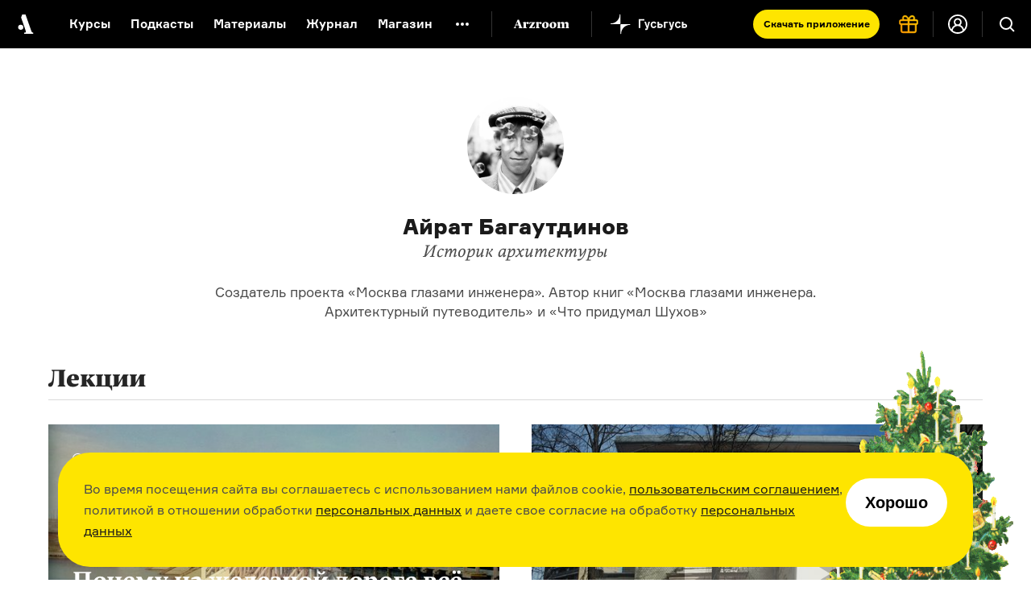

--- FILE ---
content_type: text/css
request_url: https://cdn-s-assets.arzamas.academy/assets/front/application-d4b5aa1deaeef851ea724dd78a6c3a1896e39a4f79c2bed7e61aff8446180174.css
body_size: 105503
content:
*:focus{outline-color:#3b99fc;outline-style:auto;outline-width:5px}body,div,dl,dt,dd,ul,ol,li,h1,h2,h3,h4,h5,h6,pre,form,fieldset,input,textarea,p,blockquote,th,td,header,nav,section,article,aside,footer,figure,figcaption,details,hgroup{padding:0;margin:0;outline:0}html{height:100%;font-size:100%;-webkit-text-size-adjust:100%;-ms-text-size-adjust:100%}html,body{line-height:1}caption,th{text-align:left}table{border-collapse:collapse;border-spacing:0}h1,h2,h3,h4,h5,h6{font-size:1em;line-height:1}img{border:0;vertical-align:top;height:auto}ul,ol{list-style-type:none}a{cursor:pointer;text-decoration:underline}a:hover,a:active{outline:none}header,nav,section,article,aside,footer,figure,figcaption,details,hgroup,main,summary{display:block}audio,canvas,video{display:inline-block;*display:inline;*zoom:1}audio:not([controls]){display:none}button,input,select,textarea{margin:0;font-size:100%;vertical-align:middle;font-family:Arial, sans-serif}[hidden]{display:none}button,input{*overflow:visible;line-height:normal}button::-moz-focus-inner,input::-moz-focus-inner{padding:0;border:0}button,input[type="button"],input[type="reset"],input[type="submit"]{cursor:pointer;-webkit-appearance:button}input[type="search"]{-webkit-box-sizing:content-box;-moz-box-sizing:content-box;box-sizing:content-box;-webkit-appearance:textfield}input[type="search"]::-webkit-search-decoration,input[type="search"]::-webkit-search-cancel-button{-webkit-appearance:none}textarea{overflow:auto;vertical-align:top}.clearfix{*zoom:1}.clearfix:before,.clearfix:after{display:table;content:""}.clearfix:after{clear:both}abbr[title]{border-bottom:1px dotted}b,strong{font-weight:bold}dfn{font-style:italic}hr{-moz-box-sizing:content-box;box-sizing:content-box;height:0}mark{background:#ff0;color:#000}code,kbd,pre,samp{font-family:monospace, serif;font-size:1em}pre{white-space:pre-wrap}q{quotes:"\201C" "\201D" "\2018" "\2019"}svg:not(:root){overflow:hidden}legend{border:0;padding:0}button,input{line-height:normal}button,select{text-transform:none}button,html input[type="button"],input[type="reset"],input[type="submit"]{-webkit-appearance:button;cursor:pointer}button[disabled],html input[disabled]{cursor:default}input[type="checkbox"],input[type="radio"]{box-sizing:border-box;padding:0}html.overflow-hidden{overflow:hidden}body{width:100%;min-width:1021px;height:100%;background:#FFF;font:normal 15px/1.334 "Formular", "Formular Fallback", sans-serif;color:#4c4c4c;text-rendering:optimizeLegibility;-webkit-font-smoothing:antialiased;-moz-osx-font-smoothing:grayscale;-webkit-transition:margin 0.5s ease;-moz-transition:margin 0.5s ease;-ms-transition:margin 0.5s ease;-o-transition:margin 0.5s ease;transition:margin 0.5s ease}body.noscroll{overflow:hidden !important}a{color:#1a1a1a;border-bottom:1px solid transparent;text-decoration:none}a,a:before,a:after{-webkit-transition:all  0.2s ease;-moz-transition:all  0.2s ease;-ms-transition:all  0.2s ease;-o-transition:all  0.2s ease;transition:all  0.2s ease}a:hover{border-bottom:1px solid}h1{color:#1a1a1a;font-size:50px;font-weight:600;margin-bottom:30px}h1 span.label{font-family:"Lava 3", serif, Arial, Helvetica, Geneva, sans-serif;font-weight:normal;font-style:italic}h1[data-scroll]{cursor:pointer}h2{color:#1a1a1a;font-size:30px;font-weight:800}h3{font-size:21px;font-weight:500}h4{font-size:17px;line-height:25px;color:#1a1a1a;margin-bottom:25px}h5{font-size:15px;font-weight:500;color:#1a1a1a;margin-bottom:18px}input[type="text"],input[type="email"],input[type="password"],input[type="search"]{display:inline-block;background:none;border:none;border-bottom:1px solid #595959;border-radius:0;width:100%;height:30px;font:inherit;line-height:1.42857;color:inherit;padding:5px 0;vertical-align:middle;-webkit-appearance:none;-webkit-box-sizing:border-box;-moz-box-sizing:border-box;box-sizing:border-box}small{font-size:11px}@font-face{font-family:'Formular Fallback';font-style:normal;font-weight:normal;src:local("Arial");ascent-override:91.26%;descent-override:22.28%;line-gap-override:0.00%;size-adjust:107.72%}@font-face{font-family:"Formular";font-weight:normal;font-style:normal;font-display:swap;src:url(https://cdn-s-assets.arzamas.academy/assets/formular-regular-2937601e5f6bc39b892ef9dbf972724f426a7c1a4b5fca997537e31e97ac7525.eot);src:url(https://cdn-s-assets.arzamas.academy/assets/formular-regular-2937601e5f6bc39b892ef9dbf972724f426a7c1a4b5fca997537e31e97ac7525.eot?#iefix) format("embedded-opentype"),url(https://cdn-s-assets.arzamas.academy/assets/formular-regular-5ca02978ee9334d64da05ce52b938ac24b7c1aa4ca61ec59d74f4f1dee2da371.woff) format("woff"),url(https://cdn-s-assets.arzamas.academy/assets/formular-regular-5f73fe7522927ae09ccc718920c871076bae0d692f8f74681e67970e7a35888e.ttf) format("truetype"),url(https://cdn-s-assets.arzamas.academy/assets/formular-regular-625c994cda5d5d96bdb5378d014328738cace3b873a698dc767ed1d8bbb1e1b4.svg#Formular) format("svg")}@font-face{font-family:'Formular Fallback';font-style:normal;font-weight:500;src:local("Arial");ascent-override:88.54%;descent-override:21.62%;line-gap-override:0.00%;size-adjust:111.02%}@font-face{font-family:"Formular";font-weight:500;font-style:normal;font-display:swap;src:url(https://cdn-s-assets.arzamas.academy/assets/formular-medium-df0b8f7f3b9bfe24733447f04d1694bbf13aed924a52bede1afd6368e174ce2f.eot);src:url(https://cdn-s-assets.arzamas.academy/assets/formular-medium-df0b8f7f3b9bfe24733447f04d1694bbf13aed924a52bede1afd6368e174ce2f.eot?#iefix) format("embedded-opentype"),url(https://cdn-s-assets.arzamas.academy/assets/formular-medium-6a46a96c822a1c4a9ec19e52b6b3b2d7d9f32b7dbadc447dce7c58b553f3300d.woff) format("woff"),url(https://cdn-s-assets.arzamas.academy/assets/formular-medium-88c6eccd589bf5bbfafe3bef09038134b480002a1e190142c4e890f5e80f9000.ttf) format("truetype"),url(https://cdn-s-assets.arzamas.academy/assets/formular-medium-64079eb2363aa49dc2c1b2d3dfdf7a06456ff2af1b2f322105e275e5c1834202.svg#Formular-Medium) format("svg")}@font-face{font-family:'Formular Fallback';font-style:normal;font-weight:bold;src:local("Arial Bold");ascent-override:93.09%;descent-override:22.73%;line-gap-override:0.00%;size-adjust:105.60%}@font-face{font-family:"Formular";font-weight:bold;font-style:normal;font-display:swap;src:url(https://cdn-s-assets.arzamas.academy/assets/formular-bold-0337e90b68c4875452a0c0bd15fd616286e880a42bfac931cd0af89f637d7d6c.eot);src:url(https://cdn-s-assets.arzamas.academy/assets/formular-bold-0337e90b68c4875452a0c0bd15fd616286e880a42bfac931cd0af89f637d7d6c.eot?#iefix) format("embedded-opentype"),url(https://cdn-s-assets.arzamas.academy/assets/formular-bold-589e6e7e76a8233993154075e2f2018d8f735e41aaaa490e7ea2737c32d7d657.woff) format("woff"),url(https://cdn-s-assets.arzamas.academy/assets/formular-bold-8e2d00a1198fd1da0958521d4cb4ff72c199bda430ecf6ab47d4d9c686bcf555.ttf) format("truetype"),url(https://cdn-s-assets.arzamas.academy/assets/formular-bold-d16a18ed3b2f819cd43cc9eba8107a017319ec251898d1ca073d3d02be4961d0.svg#Formular-Bold) format("svg")}@font-face{font-family:'Formular Fallback';font-style:normal;font-weight:800;src:local("Arial Bold");ascent-override:90.01%;descent-override:21.98%;line-gap-override:0.00%;size-adjust:109.21%}@font-face{font-family:"Formular";font-weight:800;font-style:normal;font-display:swap;src:url(https://cdn-s-assets.arzamas.academy/assets/formular-black-b2dd446f32325c5dba006c4be3a34bb92c6f57f0499945979690e7ef3005de59.eot);src:url(https://cdn-s-assets.arzamas.academy/assets/formular-black-b2dd446f32325c5dba006c4be3a34bb92c6f57f0499945979690e7ef3005de59.eot?#iefix) format("embedded-opentype"),url(https://cdn-s-assets.arzamas.academy/assets/formular-black-fa836e42da24ce279d8d4bacd1f7285c6246fd63e836fe708e0ffb58db5733dc.woff) format("woff"),url(https://cdn-s-assets.arzamas.academy/assets/formular-black-a6cddf9d7ee54c159f6313fb8da3c87d9102d11de72602a187f267102c00441e.ttf) format("truetype"),url(https://cdn-s-assets.arzamas.academy/assets/formular-black-2353414f914fa49c6b1ad13a9357a21d19073ced4e800f8421977bf1f3176bbe.svg#Formular-Black) format("svg")}@font-face{font-family:"Aa-Gg";font-weight:normal;font-style:normal;font-display:swap;src:local("Aa-Gg-Roman"),url(https://cdn-s-assets.arzamas.academy/assets/Aa-Gg-Roman-382106ebe33ff0fa5601b6078f2a2a5d2f5092cbc0ac57dbb6f63c46e829e477.woff2) format("woff2"),url(https://cdn-s-assets.arzamas.academy/assets/Aa-Gg-Roman-5db7fe8a56f0219b1321e4516e39bb09a50f59e6de352766fe381fcd83e699b2.woff) format("woff"),url(https://cdn-s-assets.arzamas.academy/assets/Aa-Gg-Roman-4243395cc185cc10886c5f4ff0df93f680f1a4d3e7d6657160c29c94c0c463f5.ttf) format("ttf"),url(https://cdn-s-assets.arzamas.academy/assets/Aa-Gg-Roman-635329241f549fa255689fc407a2feb7ed59c5bd78a4396885bcade85fc323b0.eot) format("eot")}@font-face{font-family:"Aa-Gg";font-weight:bold;font-style:normal;font-display:swap;src:local("Aa-Gg-Bold"),url(https://cdn-s-assets.arzamas.academy/assets/Aa-Gg-Bold-cd209ef2e6b4ad9a850513dfb47b3e1ce8e6ca5b4e26e936776b939c95061321.woff2) format("woff2"),url(https://cdn-s-assets.arzamas.academy/assets/Aa-Gg-Bold-ec7ac76964206c18b1b83bf9c559af6a5097c6a0399b0a0449bb8cf92242432f.woff) format("woff"),url(https://cdn-s-assets.arzamas.academy/assets/Aa-Gg-Bold-608295a978b15e7bb5e09236e0d0314e0c1d8f932ab01810e9c903e6a7098280.ttf) format("ttf"),url(https://cdn-s-assets.arzamas.academy/assets/Aa-Gg-Bold-ecb328095d88b1decd5116cedcb161be189124803cf724a9a9ba807cf499d380.eot) format("eot")}@font-face{font-family:'Aa-Gg Fallback';font-style:normal;font-weight:400;src:local("Arial");ascent-override:104.98%;descent-override:21.00%;line-gap-override:0.00%;size-adjust:95.25%}@font-face{font-family:'Aa-Gg Fallback';font-style:normal;font-weight:bold;src:local("Arial Bold");ascent-override:106.37%;descent-override:21.27%;line-gap-override:0.00%;size-adjust:94.01%}@font-face{font-family:"ForFun";font-weight:normal;font-style:normal;font-display:swap;src:local("Aa-Gg-Roman"),url(https://cdn-s-assets.arzamas.academy/assets/Aa-Gg-Roman-382106ebe33ff0fa5601b6078f2a2a5d2f5092cbc0ac57dbb6f63c46e829e477.woff2) format("woff2"),url(https://cdn-s-assets.arzamas.academy/assets/Aa-Gg-Roman-5db7fe8a56f0219b1321e4516e39bb09a50f59e6de352766fe381fcd83e699b2.woff) format("woff"),url(https://cdn-s-assets.arzamas.academy/assets/Aa-Gg-Roman-4243395cc185cc10886c5f4ff0df93f680f1a4d3e7d6657160c29c94c0c463f5.ttf) format("ttf"),url(https://cdn-s-assets.arzamas.academy/assets/Aa-Gg-Roman-635329241f549fa255689fc407a2feb7ed59c5bd78a4396885bcade85fc323b0.eot) format("eot")}@font-face{font-family:"ForFun";font-weight:bold;font-style:normal;font-display:swap;src:local("Aa-Gg-Bold"),url(https://cdn-s-assets.arzamas.academy/assets/Aa-Gg-Bold-cd209ef2e6b4ad9a850513dfb47b3e1ce8e6ca5b4e26e936776b939c95061321.woff2) format("woff2"),url(https://cdn-s-assets.arzamas.academy/assets/Aa-Gg-Bold-ec7ac76964206c18b1b83bf9c559af6a5097c6a0399b0a0449bb8cf92242432f.woff) format("woff"),url(https://cdn-s-assets.arzamas.academy/assets/Aa-Gg-Bold-608295a978b15e7bb5e09236e0d0314e0c1d8f932ab01810e9c903e6a7098280.ttf) format("ttf"),url(https://cdn-s-assets.arzamas.academy/assets/Aa-Gg-Bold-ecb328095d88b1decd5116cedcb161be189124803cf724a9a9ba807cf499d380.eot) format("eot")}@font-face{font-family:"SoyuzGrotesk";font-weight:bold;font-style:normal;font-display:swap;src:local("Soyuz-Grotesk-Bold"),url(https://cdn-s-assets.arzamas.academy/assets/Soyuz-Grotesk-Bold-7a852c186a3460d989d26c975659971ab5bc60dd4764a399731bf0f69a4d3482.woff2) format("woff2"),url(https://cdn-s-assets.arzamas.academy/assets/Soyuz-Grotesk-Bold-30b44bc6a90ad71a5d0dc0dc91526f7919ae21446ea655f25faeb471404a027b.woff) format("woff"),url(https://cdn-s-assets.arzamas.academy/assets/Soyuz-Grotesk-Bold-0172e7e87c5a4f629cf85b4b18ec28821e889fc003d16ac6d81bb1e6f506c82d.ttf) format("ttf"),url(https://cdn-s-assets.arzamas.academy/assets/Soyuz-Grotesk-Bold-1f7e267fa58e123799ed87d7a39d42e571ca98c5a32d320260c5d44ae13f574d.eot) format("eot")}@font-face{font-family:"Lava 3";src:url(https://cdn-s-assets.arzamas.academy/assets/lava/v8/WF-024344-008038-001181-299e89ea9e024101590fbb59dace234edabb49907c03872bfb570e701f8d306f.woff2) format("woff2"),url(https://cdn-s-assets.arzamas.academy/assets/lava/v8/WF-024344-008038-001181-9ec69d3b29acabd359b9356016a8e8eac7313d90fd7387256851304c5f49cc52.woff) format("woff");font-style:Normal;font-weight:400;font-stretch:normal;font-display:swap}@font-face{font-family:"Lava 3";src:url(https://cdn-s-assets.arzamas.academy/assets/lava/v8/WF-024344-008038-001182-e867376b70cca7aae047dea27d2331516e5cd41f2d15225d441f341ca857a50a.woff2) format("woff2"),url(https://cdn-s-assets.arzamas.academy/assets/lava/v8/WF-024344-008038-001182-148c9e9cc83dff68c52d2d2f8eada3364ca25ff7e5f93ed0616e898638554bf9.woff) format("woff");font-style:Italic;font-weight:400;font-stretch:normal;font-display:swap}@font-face{font-family:"Lava 3";src:url(https://cdn-s-assets.arzamas.academy/assets/lava/v8/WF-024344-008038-001185-f9c1f23d3ee0bcce2a4f3712db03e5e8420d471edc35bf18424664bc5906a23f.woff2) format("woff2"),url(https://cdn-s-assets.arzamas.academy/assets/lava/v8/WF-024344-008038-001185-04585007a6cae80d88ad7ca4bbb651eb599acfbc2647701918b447f9077b309c.woff) format("woff");font-style:Normal;font-weight:700;font-stretch:normal;font-display:swap}@font-face{font-family:"Lava 3";src:url(https://cdn-s-assets.arzamas.academy/assets/lava/v8/WF-024344-008038-001187-fa3ceaa99075f5aa2df4d5b7858e2d3a4bb43f32ce87a8c1ddeb06fade5c930f.woff2) format("woff2"),url(https://cdn-s-assets.arzamas.academy/assets/lava/v8/WF-024344-008038-001187-773a3da2a485f51da377303ad8ae7dde78611c37c626f6553dad717dde89fd77.woff) format("woff");font-style:Normal;font-weight:800;font-stretch:normal;font-display:swap}table{width:100%}sub,sup{font-size:75%;line-height:0;position:relative;vertical-align:baseline}sup{top:-0.5em}sub{bottom:-0.25em}fieldset{border:1px solid #c0c0c0;margin:0 2px;padding:0.35em 0.625em 0.75em}.placeholder{color:#999}.noscript,.chromeframe{width:100%;background:#fee4a9;font-size:14px;line-height:2;text-align:center;box-shadow:0 -3px 2px -2px #c1ae81 inset}.noscript a,.chromeframe a{text-decoration:underline}.g-tag{display:block;font:italic normal 13px/1 "Lava 3", serif, Arial, Helvetica, Geneva, sans-serif;color:#4c4c4c}.body-disabled{display:none;background:rgba(255,255,255,0.6);position:fixed;top:0;right:0;bottom:0;left:0;z-index:100;cursor:url(https://cdn-s-assets.arzamas.academy/assets/disabled-cross-601589e773eaf26dfc46b05342c79fb5b595d597755fe610e7596c4253a065f3.png),pointer}.svg-filters{display:none}@media only screen and (max-width: 667px){.only-desktop{display:none !important}}@media only screen and (min-width: 667px){.only-mobile{display:none !important}}.sr-only{border:0;clip:rect(0 0 0 0);height:1px;margin:-1px;overflow:hidden;padding:0;position:absolute;width:1px}body.mobile-menu-active{margin-left:272px;position:fixed}.site-header{background:transparent;transition:all 0.3s ease;z-index:99}.site-header--active{background:#000}@media only screen and (min-width: 667px){.site-header{position:absolute;top:0;left:0;right:0;min-width:960px}}@media only screen and (max-width: 667px){.site-header{position:absolute;top:0;left:0;right:0}}@media only screen and (min-width: 667px){.site-header__content{display:flex}}@media only screen and (max-width: 667px){.site-header__content{display:flex}}.header-page-dark{background-color:#000000}@media only screen and (max-width: 667px){.header-page-white:not(.site-header--active){background-color:#000000}}.header-page-white:not(.site-header--active) .site-header__nav-link{color:black}.header-page-white:not(.site-header--active) .site-header__subnav-button{background:transparent url(https://cdn-s-assets.arzamas.academy/assets/header/more-black-7ed90cc01fe69bdb0eadce56d5c87f9d91af44520bcaf7c5cedc327ebe209cfc.svg) 50% 50% no-repeat}.header-page-white:not(.site-header--active) .site-header__logo{background-image:url(https://cdn-s-assets.arzamas.academy/assets/header/logo_short_black-f1fb74b299441b8dd7f8693f21a73b3f605418a41d315e6f6fa794db39635737.svg)}.header-page-white:not(.site-header--active) .site-header__goosegoose-link,.header-page-white:not(.site-header--active) .site-header__arzroom-link,.header-page-white:not(.site-header--active) .site-header__arzamas-link{background-image:url(https://cdn-s-assets.arzamas.academy/assets/header/logo_goosegoose_arzamas_purple-42ca413e27173f9db6f9ec7e1ffac1435e8c6f6b57cd549bb979182b63942df5.svg)}.header-page-white:not(.site-header--active) .site-header__goosegoose-link::before,.header-page-white:not(.site-header--active) .site-header__arzroom-link::before,.header-page-white:not(.site-header--active) .site-header__arzamas-link::before{background:rgba(0,0,0,0.2)}.header-page-white:not(.site-header--active) .site-header__arzroom-link{background-image:url(https://cdn-s-assets.arzamas.academy/assets/header/arzroom_black-59dca1dbc4573a63c49cb248fc92bba0f0a84e402b3d0e2221ec401d41b06e92.svg)}.header-page-white:not(.site-header--active) .site-header__arzroom-link::before{background:rgba(0,0,0,0.2)}.header-page-white:not(.site-header--active) .site-header__login-button{background:url([data-uri]) 18px 50% no-repeat}@media (max-width: 1240px){.header-page-white:not(.site-header--active) .site-header__login-button{background-position:10px;min-width:26px;padding-left:44px}}@media only screen and (min-width: 667px){.header-page-white:not(.site-header--active) .site-header__search-button{background:url([data-uri]) 50% 50% no-repeat}}.header-page-white:not(.site-header--active) .site-header__border{background:rgba(0,0,0,0.2)}@media only screen and (min-width: 667px){.header-page-kids:not(.site-header--active){background-color:#ffffff}.header-page-kids:not(.site-header--active) .site-header__nav-link{font-family:"Formular", "Formular Fallback", sans-serif;color:#6022DA}.header-page-kids:not(.site-header--active) .site-header__goosegoose-app-link{display:block !important}.header-page-kids:not(.site-header--active) .site-header__arzamas-app-link,.header-page-kids:not(.site-header--active) .site-header__goosegoose-app-link{display:none}.header-page-kids:not(.site-header--active) .site-header__search-button{background-image:url([data-uri])}.header-page-kids:not(.site-header--active) .site-header__search-button--active{background-color:rgba(0,0,0,0.4);background-image:url(https://cdn-s-assets.arzamas.academy/assets/header/header-close-btn-c816590c4ac1aa382ad9742d6191752600c896c2a097c490a2a617751667a31e.svg);background-size:12px}.header-page-kids:not(.site-header--active) .site-header__login-button{background-image:url([data-uri])}.header-page-kids:not(.site-header--active) .site-header__logo{background-image:url(https://cdn-s-assets.arzamas.academy/assets/header/logo_short_purple-4cc43be2d601618f06bad4947c967d169e6828f1043645ef2b9dcfca8e1e991d.svg)}.header-page-kids:not(.site-header--active) .site-header__subnav-button{background-image:url(https://cdn-s-assets.arzamas.academy/assets/header/more_purple-5b9b238704f8185c996c8f7fac0e824c2d7363011c87214846c5ee51f29be31d.svg)}.header-page-kids:not(.site-header--active) .site-header__get-gift-certificate{background-image:url(https://cdn-s-assets.arzamas.academy/assets/header/gift-red-9172cbcc245281e1b6dd8d3fda65679f8f1c74c688f231018fc35ee8af51656d.svg)}.header-page-kids:not(.site-header--active) .site-header__border{background:rgba(96,34,218,0.2)}.header-page-kids:not(.site-header--active) .site-header__goosegoose-link,.header-page-kids:not(.site-header--active) .site-header__arzroom-link,.header-page-kids:not(.site-header--active) .site-header__arzamas-link{background-image:url(https://cdn-s-assets.arzamas.academy/assets/header/logo_goosegoose_purple-1d3eeddfce65f14be8ebe55c381b623d898791e475fc9ec79bac39d3693b5a50.svg)}.header-page-kids:not(.site-header--active) .site-header__goosegoose-link::before,.header-page-kids:not(.site-header--active) .site-header__arzroom-link::before,.header-page-kids:not(.site-header--active) .site-header__arzamas-link::before{background:rgba(96,34,218,0.2)}.header-page-kids:not(.site-header--active) .site-header__arzroom-link{background-image:url(https://cdn-s-assets.arzamas.academy/assets/header/arzroom_purple-8568f3a1b5879bf82f35f8d93b4130adc83f51b5e39c71193d0a0c7862e3acab.svg)}.header-page-kids:not(.site-header--active) .site-header__arzroom-link::before{background:rgba(96,34,218,0.2)}}@media only screen and (min-width: 667px){.site-header__overlay{display:none}}@media only screen and (max-width: 667px){.site-header__overlay{position:fixed;width:100%;height:100%;top:0;left:0;background-color:rgba(0,0,0,0.8);z-index:98;display:none;opacity:0;transition:all 0.3s ease}.site-header__overlay--active{display:block;animation:site-header__overlay-show 0.2s ease;animation-fill-mode:forwards}}@keyframes site-header__overlay-show{from{opacity:0}to{opacity:1}}@media only screen and (min-width: 667px){.site-header__dropdown-button{display:none}}@media only screen and (max-width: 667px){.site-header__dropdown-button{width:60px;height:60px;background:url([data-uri]) 50% 50% no-repeat;border:none;outline:none;cursor:pointer;position:relative}.site-header__dropdown-button::after{content:"";width:1px;height:32px;display:block;position:absolute;top:14px;right:-1px;background:rgba(255,255,255,0.2)}}@media only screen and (min-width: 667px){.site-header__dropdown-cross{display:none}}@media only screen and (max-width: 667px){.site-header__dropdown-cross{position:absolute;width:24px;height:24px;top:18px;left:18px;border:none;background:transparent url([data-uri]) 50% 50% no-repeat;outline:none;cursor:pointer}}@media only screen and (min-width: 667px){.site-header__dropdown-menu{width:100%;height:60px;position:relative;display:flex}}@media only screen and (max-width: 667px){.site-header__dropdown-menu{position:fixed;overflow-y:scroll;top:0;left:-100%;width:calc(100% - 60px);min-height:100%;height:100%;background-color:#1a1a1a;flex-direction:column;z-index:100;animation:site-header__menu-close 0.2s ease;animation-fill-mode:forwards;transition:all 0.3s ease}.site-header__dropdown-menu::-webkit-scrollbar{width:0px;background:transparent}.site-header__dropdown-menu--active{display:flex;animation:site-header__menu-open 0.2s ease;animation-fill-mode:forwards}}@keyframes site-header__menu-open{from{left:-100%}to{left:0}}@keyframes site-header__menu-close{from{left:0%}to{left:-100%}}@media only screen and (min-width: 667px){.site-header__logo{display:block;order:1;width:60px;height:60px;background-image:url(https://cdn-s-assets.arzamas.academy/assets/header/logo_short_white-cccd12406319bda76b203c7359c4c1d79746e802b87afe32df30d488f91bd93b.svg);background-position:50% 50%;background-repeat:no-repeat;transition:all 0.2s ease;border-bottom:none !important}.site-header__logo:hover{opacity:0.6}}@media only screen and (max-width: 667px){.site-header__logo{order:1;flex:none;display:block;width:48px;height:48px;margin:48px auto;background-image:url([data-uri]);background-position:50% 50%;background-repeat:no-repeat;background-size:64px}}@media only screen and (min-width: 667px){.site-header__additional-logo{display:none}}@media only screen and (max-width: 667px){.site-header__additional-logo{display:block;position:absolute;background:url(https://cdn-s-assets.arzamas.academy/assets/main-logo-white-80f0655d03ce4f6f7b2a18ad65445f060e487601b5732e85021ee456b1542f3a.svg) 48% 48% no-repeat;width:160px;height:60px;background-size:94px;top:0;left:50%;margin-left:-80px;border-bottom:none !important}.header-page--has-logo .site-header__additional-logo{display:none}}@media only screen and (min-width: 667px){.site-header__nav{order:2;position:relative}}@media only screen and (max-width: 667px){.site-header__nav{order:3;margin:0 16px;border-top:1px solid rgba(255,255,255,0.2);border-bottom:1px solid rgba(255,255,255,0.2)}}@media only screen and (min-width: 667px){.site-header__nav-list{display:flex;align-items:flex-start;justify-content:flex-start;margin:0;padding:0}}@media only screen and (max-width: 667px){.site-header__nav-list{padding:28px 0 30px 32px;margin:0}}@media only screen and (min-width: 667px){.site-header__nav-item{list-style:none;padding-top:20px;margin:0 25px 0 0}.site-header__nav-item:first-child{margin-left:26px}.site-header__nav-item:last-child{margin-right:17px}}@media only screen and (max-width: 667px){.site-header__nav-item{list-style:none;position:relative;padding:0;margin-bottom:28px}.site-header__nav-item:last-child{margin-bottom:0}.site-header__nav-item::before{content:"";width:4px;height:4px;background-color:rgba(255,255,255,0.3);display:block;position:absolute;left:-22px;top:8px;border-radius:50%}}.site-header__nav-link{white-space:nowrap;color:#ffffff;font-family:"Formular", "Formular Fallback", sans-serif;font-weight:bold;text-decoration:none}@media only screen and (min-width: 667px){.site-header__nav-link{font-size:15px;line-height:18px;transition:all 0.2s ease;border-bottom:1px solid transparent}.site-header__nav-link:hover{border-bottom:1px solid #fff}}@media only screen and (max-width: 667px){.site-header__nav-link{font-size:15px;line-height:20px}}@media only screen and (min-width: 667px){.site-header__subnav-button{display:block;flex:none;width:40px;order:2;height:40px;padding-top:20px;margin:10px 16px 0 0;cursor:pointer;transition:all 0.2s ease;border:none;border-radius:50%;outline:none;background:transparent url(https://cdn-s-assets.arzamas.academy/assets/header/more_white-3aa029ac10378f0322211560fef2ea763d6873b58f262db5219266bdc7094e8f.svg) 50% 50% no-repeat;transition:all 0.2s ease;border-bottom:none !important}.site-header__subnav-button:hover{opacity:0.6}.site-header__subnav-button--active{background-color:rgba(255,255,255,0.1);background-image:url(https://cdn-s-assets.arzamas.academy/assets/header/header-close-btn-c816590c4ac1aa382ad9742d6191752600c896c2a097c490a2a617751667a31e.svg);background-size:12px}}@media only screen and (max-width: 667px){.site-header__subnav-button{display:none}}.site-header__goosegoose-link,.site-header__arzroom-link,.site-header__arzamas-link{box-sizing:unset;background-image:url(https://cdn-s-assets.arzamas.academy/assets/header/logo_goosegoose_white-c28aa63ebe49ac2896376794d0674b73e8d0daee9cec6b465784bee2afecf044.svg);background-repeat:no-repeat;background-position:center}@media only screen and (min-width: 667px){.site-header__goosegoose-link,.site-header__arzroom-link,.site-header__arzamas-link{position:relative;order:3;width:115px;height:40px;border:none;padding-left:27px;margin:10px auto 0 0;display:block;outline:none;flex:none;cursor:pointer;border-radius:50%;transition:all 0.2s ease;transition:all 0.2s ease;border-bottom:none !important}.site-header__goosegoose-link:hover,.site-header__arzroom-link:hover,.site-header__arzamas-link:hover{opacity:0.6}.site-header__goosegoose-link::before,.site-header__arzroom-link::before,.site-header__arzamas-link::before{content:"";width:1px;height:32px;display:block;position:absolute;top:4px;left:0;background:rgba(255,255,255,0.2)}}@media only screen and (max-width: 667px){.site-header__goosegoose-link,.site-header__arzroom-link,.site-header__arzamas-link{position:relative;order:4;display:flex;flex:none;align-items:flex-start;justify-content:flex-start;min-height:82px;margin:0 16px;padding:0;text-decoration:none;border-bottom:1px solid rgba(255,255,255,0.2);background-position:left center;background-size:auto 26px}.site-header__goosegoose-link::before,.site-header__arzroom-link::before,.site-header__arzamas-link::before{position:absolute;content:"";width:116px;height:24px;display:block;top:50%;left:2px;transform:translateY(-50%)}}.site-header__arzroom-link{background-image:url(https://cdn-s-assets.arzamas.academy/assets/header/arzroom-8ae71d7836f71b91ccb78341ee4b926bcf2907b7120b4d17be4b125902180a21.svg)}@media only screen and (min-width: 667px){.site-header__arzroom-link{width:97px;margin-right:0}}@media only screen and (max-width: 667px){.site-header__arzroom-link{background-size:auto 16px}}@media only screen and (min-width: 667px){.site-header__arzamas-app-link,.site-header__goosegoose-app-link{order:4;width:133px;height:36px;border:none;margin:12px 6px 0 0;padding:0 12px;display:block;outline:none;flex:none;cursor:pointer;border-radius:20px;transition:all 0.2s ease;background-color:#FEE500;font-weight:700;font-size:12px;line-height:36px;text-align:center;color:#000000;box-sizing:unset;transition:all 0.2s ease;border-bottom:none !important}.site-header__arzamas-app-link:hover,.site-header__goosegoose-app-link:hover{opacity:0.6}@supports (-webkit-backdrop-filter: blur(40px)) or (backdrop-filter: blur(40px)){.site-header__arzamas-app-link,.site-header__goosegoose-app-link{-webkit-backdrop-filter:blur(40px);backdrop-filter:blur(40px)}}}@media only screen and (max-width: 667px){.site-header__arzamas-app-link,.site-header__goosegoose-app-link{display:none}}@media only screen and (min-width: 667px){.site-header__arzamas-link{padding-left:16px;background:transparent url("[data-uri]") 50% 50% no-repeat}.site-header__arzamas-link::before{background:rgba(96,34,218,0.2)}}@media only screen and (max-width: 667px){.site-header__arzamas-link{background:transparent;border-bottom:1px solid rgba(96,34,218,0.2)}.site-header__arzamas-link::before{position:absolute;content:"";width:116px;height:24px;display:block;top:50%;left:-8px;transform:translateY(-50%);background:transparent url("[data-uri]") 50% 50% no-repeat}.site-header__arzamas-link span{font-size:16px}}.site-header__goosegoose-app-link{display:none}@media only screen and (min-width: 667px){.site-header__goosegoose-app-link{color:#FFFFFF;background:#6022DA}}@media only screen and (min-width: 667px){.site-header__subnav{position:absolute;top:60px;left:0;width:calc(100% + 60px);box-shadow:0 2px 3px rgba(0,0,0,0.1);background-color:#f7f7f7;transition:all 0.2s ease;opacity:0;pointer-events:none;height:0;overflow:hidden}.site-header__subnav--active{opacity:1;height:auto;padding:11px 0 14px;pointer-events:all}}@media only screen and (max-width: 667px){.site-header__subnav{order:6;margin:0 16px;border-top:1px solid rgba(255,255,255,0.2);padding:28px 0 30px 32px}}@media only screen and (min-width: 667px){.site-header__subnav__items{text-align:center;margin:0 auto}}@media only screen and (min-width: 667px){.site-header__subnav__item{color:#1a1a1a;font-family:"Formular", "Formular Fallback", sans-serif;font-size:13px;font-weight:500;line-height:32px;white-space:nowrap;display:inline-block;border-bottom:none !important;text-decoration:none}.site-header__subnav__item span{transition:all 0.2s ease;border-bottom:1px solid transparent}.site-header__subnav__item span:hover{border-bottom:1px solid #1a1a1a}.site-header__subnav__item:not(:last-child)::after{content:"";width:4px;height:4px;position:relative;top:-1px;background-color:#bfbfbf;border-radius:50%;display:inline-block;vertical-align:middle;margin:0 20px}}@media only screen and (max-width: 667px){.site-header__subnav__item{position:relative;padding:0 16px 0 0;margin-bottom:28px;display:block;font-family:"Formular", "Formular Fallback", sans-serif;font-style:normal;font-weight:bold;font-size:15px;line-height:20px;color:rgba(255,255,255,0.6);text-decoration:none;border-bottom:none !important}.site-header__subnav__item::before{content:"";width:4px;height:4px;background-color:rgba(255,255,255,0.3);display:block;position:absolute;left:-22px;top:8px;border-radius:50%}}@keyframes gift-animation{0%{transform:rotate(0deg) scale(1)}5%{transform:rotate(-30deg) scale(1.2)}7%{transform:rotate(30deg) scale(1)}9%{transform:rotate(-30deg) scale(1)}14%{transform:rotate(0) scale(1)}}@media only screen and (min-width: 667px){.site-header__get-gift-certificate{animation:gift-animation 5s ease infinite;order:4;min-width:60px;width:60px;height:60px;background:url([data-uri]) 50% 50% no-repeat;display:block;transition:all 0.2s ease;border-bottom:none !important;will-change:transform}.site-header__get-gift-certificate:hover{opacity:0.6}.site-header__get-gift-certificate:hover::after{background:rgba(255,255,255,0.35)}.site-header__get-gift-certificate span{display:none}}@media only screen and (max-width: 667px){.site-header__get-gift-certificate{order:5;display:flex;flex:none;align-items:flex-start;justify-content:flex-start;margin:0 16px;padding:28px 4px 29px;text-decoration:none}.site-header__get-gift-certificate::before{content:"";width:24px;height:24px;background:url([data-uri]) 50% 50% no-repeat;flex:none}.site-header__get-gift-certificate span{font-family:"Formular", "Formular Fallback", sans-serif;font-style:normal;font-weight:bold;font-size:15px;line-height:20px;color:#ffcc00;margin-left:18px;margin-top:2px;display:block}}@media only screen and (min-width: 667px){.site-header__border{width:1px;height:32px;display:block;margin-top:14px;background:rgba(255,255,255,0.2);transition:all 0.2s ease}.site-header__get-gift-certificate+.site-header__border{order:5}.site-header__login-button+.site-header__border{order:7}}@media only screen and (max-width: 667px){.site-header__border{display:none}}@media only screen and (min-width: 667px){.site-header__login-button{position:relative;display:flex;align-items:center;flex:none;order:6;width:60px;max-width:150px;height:60px;padding:0;cursor:pointer;transition:all 0.2s ease;border:none !important;outline:none;background:url([data-uri]) 18px 50% no-repeat}.site-header__login-button:hover{opacity:0.6}.site-header__login-button:hover::after,.site-header__login-button:hover::before{background:rgba(255,255,255,0.35)}.site-header__login-button span{display:none}}@media only screen and (max-width: 667px){.site-header__login-button{order:2;background-color:transparent;border:none;margin:0 16px;display:flex;align-items:center;justify-content:flex-start;border-top:1px solid rgba(255,255,255,0.2);padding:28px 0;outline:none;cursor:pointer}.site-header__login-button::before{content:"";display:inline-block;width:24px;height:24px;background:transparent url([data-uri]) 50% 50% no-repeat}.site-header__login-button span{font-family:"Formular", "Formular Fallback", sans-serif;font-style:normal;font-weight:bold;font-size:15px;line-height:20px;color:#fff;margin-left:20px}}@media only screen and (min-width: 667px){.site-header__search-button{order:8;width:40px;height:40px;background:url([data-uri]) 50% 50% no-repeat;border:none;margin:10px;display:block;padding:0;outline:none;flex:none;cursor:pointer;border-radius:50%;transition:all 0.2s ease;transition:all 0.2s ease;border-bottom:none !important}.site-header__search-button:hover{opacity:0.6}.site-header__search-button--active{background-color:rgba(255,255,255,0.1);background-image:url(https://cdn-s-assets.arzamas.academy/assets/header/header-close-btn-c816590c4ac1aa382ad9742d6191752600c896c2a097c490a2a617751667a31e.svg);background-size:12px}}@media only screen and (max-width: 667px){.site-header__search-button{width:40px;height:40px;background:url([data-uri]) 50% 50% no-repeat;border:none;margin:10px 10px 10px auto;display:block;padding:0;outline:none;flex:none;cursor:pointer;border-radius:50%;transition:all 0.2s ease;position:relative}.site-header__search-button--active{background-color:rgba(255,255,255,0.1);background-image:url(https://cdn-s-assets.arzamas.academy/assets/header/header-close-btn-c816590c4ac1aa382ad9742d6191752600c896c2a097c490a2a617751667a31e.svg);background-size:12px}.site-header__search-button::before{content:"";width:1px;height:32px;display:block;position:absolute;top:4px;left:-11px;background:rgba(255,255,255,0.2)}}.site-header__search{background:#f2f2f2;height:0;overflow:hidden;font-size:30px;font-family:"Lava 3", serif;font-weight:normal;font-style:italic;position:absolute;left:0;top:60px;right:0;overflow:hidden;opacity:0;pointer-events:none;transition:all 0.2s ease}.site-header__search--active{height:60px;pointer-events:all;opacity:1}input.site-header__search-input{background:#f2f2f2;border:none;font:inherit;width:100%;height:60px;padding:10px 60px 10px 22px;outline:none;-webkit-appearance:none;-moz-appearance:none;appearance:none}.site-header__search-submit{background-image:url([data-uri]);background-repeat:no-repeat;background-position:50% 50%;border:none;position:absolute;top:0;right:0;width:60px;height:60px;text-indent:-9999px;cursor:pointer}@media (max-width: 1240px) and (min-width: 667px){body{min-width:1080px}.site-header{min-width:1080px}.site-header__dropdown-menu{min-width:1000px}.site-header__goosegoose-app-link,.site-header__arzamas-app-link,.site-header__goosegoose-app-link{width:auto;margin:12px 0 0 0}.site-header__goosegoose-app-link span,.site-header__arzamas-app-link span,.site-header__goosegoose-app-link span{display:none !important}.site-header__search-button{margin:10px 0}.site-header__login-button{width:auto;min-width:26px;margin-left:initial;padding-left:17px;background-repeat:no-repeat;background-position:50% 50%}}section.section-container{background:#ffffff;position:relative;z-index:10;overflow:hidden;padding-top:60px}section.section-container.section-container-padding{padding-top:61px}section.section-container.section-container-article-padding{padding-top:200px}section.section-container.section-container-upward{z-index:500}.b-block{width:900px;margin:0 auto}section.section-container .article .article-header{text-align:center;margin-bottom:60px}article.article .article-header.material-header{margin-bottom:26px;color:#bfbfbf;text-transform:uppercase}@media (max-width: 667px){article.article .article-header.material-header{margin-bottom:10px}}article.article .article-header.material-header .material-date{font:bold 11px/1 "Formular", "Formular Fallback", sans-serif}@media (max-width: 667px){article.article .article-header.material-header .material-date{font-size:10px}}ul.cource-info-list{font-family:"Lava 3", serif;font-size:13px}ul.cource-info-list li{display:inline-block}ul.cource-info-list li:last-child{margin-left:35px}@media only screen and (max-width: 667px){ul.cource-info-list li:last-child{margin-left:10px}}ul.cource-info-list li span{border-bottom:1px solid #fff}ul.cource-info-list li:first-child{margin:0}header.header-block{border-bottom:1px solid #999999;height:42px;font:normal 21px/42px "Lava 3", serif, Arial, Helvetica, Geneva, sans-serif;color:#1a1a1a;margin-bottom:30px}header.header-block a.all-link{float:right;font:500 15px/1 "Formular", "Formular Fallback", sans-serif;margin-top:14px}.b-course-additions{box-shadow:0 1px 0 0 #999999;padding-top:30px;margin:0 auto;position:relative}.b-course-additions .course-materials{background:#262626;color:#ffffff;position:absolute;top:0;right:0;left:50%;padding:30px 0 30px 30px;margin-left:180px;-webkit-box-sizing:border-box;-moz-box-sizing:border-box;box-sizing:border-box}.b-course-additions .course-materials.fixed{position:fixed}.b-course-additions .course-materials.fixed-bottom{position:absolute;top:auto !important;bottom:0}.b-course-additions .course-materials a{color:#ffffff}.b-course-additions .course-materials header.header-block{width:240px;color:#ffffff;border-bottom-color:#e6e6e6}.b-course-additions .course-materials ul.material-list{width:240px}.b-course-additions .course-materials ul.material-list li{border-top:1px solid #4d4d4d;font-size:21px;font-weight:500;line-height:1.2;padding:29px 0 25px}.b-course-additions .course-materials ul.material-list li:first-child{border:none;padding-top:0}.b-course-additions .course-materials ul.material-list li .material-image{margin-bottom:15px}.b-course-additions .course-materials ul.material-list li .material-image img{width:100%}.b-course-additions .course-materials ul.material-list li .g-tag{color:#999999;margin-bottom:7px}.b-course-additions .course-materials ul.material-list li a:hover{opacity:0.6}.b-course-additions .course-episodes{width:600px;padding-right:300px;margin:0 auto;padding-bottom:85px}ul.episodes-list>li{border-bottom:1px solid #999999;margin-bottom:30px}ul.episodes-list>li:last-child{border:none;margin-bottom:0}ul.episodes-list li .episode-description{padding:0 0 53px 270px;overflow:hidden;position:relative;-webkit-box-sizing:border-box;-moz-box-sizing:border-box;box-sizing:border-box}ul.episodes-list li .episode-description.episode-description-separate{border-bottom:1px solid #e5e5e5}ul.episodes-list li .episode-description .episode-count{display:inline-block;border-bottom:1px solid #999999;font:normal 13px/1 "Lava 3", serif, Arial, Helvetica, Geneva, sans-serif;vertical-align:top;padding:0 36px 8px 0;margin-bottom:14px}ul.episodes-list li .episode-description .episode-course{display:inline-block;vertical-align:top;margin-bottom:9px}ul.episodes-list li .episode-description .episode-course .course-label{font-family:"Lava 3", serif, Arial, Helvetica, Geneva, sans-serif;font-style:italic}ul.episodes-list li .episode-description .episode-course .course-name{font-weight:800}ul.episodes-list li .episode-description .episode-image{float:left;width:240px;position:relative;margin:0 0 -26px -270px}.episode-image:before{opacity:0;content:"";background-image:url(https://cdn-s-assets.arzamas.academy/assets/i-play-32051560cb3cf54fd68043c73bb7884bbfb04b5d794c358c55e0d2d6c5f9db9b.png);background-image:none,url(https://cdn-s-assets.arzamas.academy/assets/svg/i-play-b271c1b687fccd7fa82d2b7d943731196b9c526009929527e49111b7a9df7943.svg);background-repeat:no-repeat;background-size:85px 103px;width:85px;height:103px;position:absolute;top:50%;left:50%;margin:-52px 0 0 -42px;z-index:2;-webkit-transition:opacity 0.3s ease;-moz-transition:opacity 0.3s ease;-ms-transition:opacity 0.3s ease;-o-transition:opacity 0.3s ease;transition:opacity 0.3s ease}ul.episodes-list li .episode-description a.episode-link:hover .episode-image:before{opacity:1}ul.episodes-list li .episode-description a.episode-link .episode-image:after{content:"";position:absolute;top:0;right:0;bottom:0;left:0;z-index:1;-webkit-transition:background 0.3s ease;-moz-transition:background 0.3s ease;-ms-transition:background 0.3s ease;-o-transition:background 0.3s ease;transition:background 0.3s ease}ul.episodes-list li .episode-description .episode-image img{width:100%}ul.episodes-list li .episode-description h2{font-family:"Lava 3", serif, Arial, Helvetica, Geneva, sans-serif;margin-bottom:10px}ul.episodes-list li .episode-description a.episode-link{border:none}ul.episodes-list li .episode-description a.episode-link:hover h2{color:#4d4d4d}ul.episodes-list li .episode-description a.episode-link:hover .episode-image:after{background:rgba(0,0,0,0.5)}ul.episodes-list li .episode-description p.episode-review{margin-bottom:10px}ul.episodes-list li .episode-description a.episode-author{font-weight:500}ul.episodes-list li .episode-description .episode-duration{font:normal 13px/1 "Lava 3", serif, Arial, Helvetica, Geneva, sans-serif;padding-left:20px;position:absolute;left:270px;bottom:27px}ul.episodes-list li .episode-description .episode-duration:before{content:"";float:left;background-image:url(https://cdn-s-assets.arzamas.academy/assets/i-time-960813390e8595e80e758d2c688d22f9b05eb6edf6b9375af38a5792a2915696.png);background-image:none,url(https://cdn-s-assets.arzamas.academy/assets/svg/i-time-abc87248cbec805980bfdfa2d83f6d82872f8c0a4bfa2dd001c178e88abb6875.svg);background-repeat:no-repeat;width:13px;height:13px;margin:0 0 0 -20px}ul.episodes-list li h5{margin-top:22px}.b-promo{display:none;background:#c6c6c6;text-align:center}.b-promo a{border:none}.b-chronicle{background:#f2f2f2;padding:30px 0 60px}.b-chronicle header.header-block{width:900px;margin-left:auto;margin-right:auto}.b-chronicle .timeline{width:510px;position:relative;margin:0 auto}.b-chronicle ul.dates-list{width:900px;border-bottom:3px solid #d9d9d9;margin:0 0 40px -195px}.b-chronicle ul.dates-list li{float:left;width:80px;height:40px;font-size:11px;text-align:center;padding-bottom:10px;position:relative}.b-chronicle ul.dates-list a{border:none;width:100px;color:#999999;font-weight:bold;vertical-align:bottom;position:absolute;left:50%;bottom:12px;margin-left:-50px}.b-chronicle ul.dates-list a:after{content:"";background:#ffffff;border:3px solid #d9d9d9;border-radius:20px;position:absolute;width:5px;height:5px;bottom:-19px;left:50%;margin-left:-5px}.b-chronicle ul.dates-list a:hover,.b-chronicle ul.dates-list a.selected{color:#262626}.b-chronicle ul.dates-list a:hover:after,.b-chronicle ul.dates-list a.selected:after{border-color:#262626}.b-chronicle .issues-list{overflow:hidden}.b-chronicle .issues-list li{-moz-transition:filter 0.5s ease 0s, -webkit-filter 0.5s ease 0s, opacity 0.5s ease 0s;-o-transition:filter 0.5s ease 0s, -webkit-filter 0.5s ease 0s, opacity 0.5s ease 0s;-webkit-transition:filter 0.5s ease 0s, -webkit-filter 0.5s ease 0s, opacity 0.5s ease 0s;transition:filter 0.5s ease 0s, -webkit-filter 0.5s ease 0s, opacity 0.5s ease 0s;float:left;width:510px;padding:0 15px;color:#000;-webkit-filter:blur(3px);filter:blur(3px);opacity:0.5}.b-chronicle .issues-list li.selected{-webkit-filter:blur(0);filter:blur(0);opacity:1}.b-chronicle .issue-item{background:#ffffff;padding:35px 30px 36px;text-align:center;-webkit-box-sizing:border-box;-moz-box-sizing:border-box;box-sizing:border-box}.b-chronicle .issue-item .item-year{font-family:"Lava 3", serif, Arial, Helvetica, Geneva, sans-serif;margin-bottom:10px}.b-chronicle .issue-item .item-day{font-family:"Lava 3", serif, Arial, Helvetica, Geneva, sans-serif;font-style:italic;font-weight:normal;margin-bottom:15px}.b-chronicle .issue-item .item-image{margin-bottom:20px}.b-chronicle .issue-item .item-text{position:relative;padding-top:14px}.b-chronicle .issue-item .item-text::before{content:"";border-top:2px solid #262626;width:30px;height:0;position:absolute;top:0;left:50%;margin:0 0 0 -15px}.b-chronicle .nav-next,.b-chronicle .nav-prev{background:transparent;border:none;width:1000px;height:330px;position:absolute;top:100px;overflow:hidden}.b-chronicle .nav-next{left:50%;margin-left:268px}.b-chronicle .nav-prev{right:50%;margin-right:238px}.b-chronicle .nav-next.disabled,.b-chronicle .nav-prev.disabled{opacity:0.2}.b-course-any{width:900px;margin:0 auto;padding:30px 0 60px}ul.courses-list{display:-webkit-flex;display:flex;-webkit-flex-wrap:wrap;flex-wrap:wrap;-webkit-align-content:flex-start;align-content:flex-start;margin-left:-35px}.b-courses__title{color:#1a1a1a;text-align:center;font:800 60px/1 "Lava 3", serif;width:660px;position:relative;margin:71px auto 34px}@media (max-width: 667px){.b-courses__title{font:800 24px/1 "Lava 3", serif;width:auto;margin:60px auto 25px}}.b-courses__filter{text-align:center;font-size:0;white-space:nowrap;margin-bottom:65px}@media only screen and (max-width: 667px){.b-courses__filter{margin-bottom:30px;background-color:#f7f7f7;text-align:left;overflow:scroll;padding:0 6px}}.b-courses__filter__item{padding:0 20px;color:#666;font-family:"Formular", "Formular Fallback", sans-serif;font-size:13px;font-weight:400;line-height:18px;display:inline-block;border-right:1px solid #e5e5e5;-webkit-transition:all 0.2s ease;-moz-transition:all 0.2s ease;-ms-transition:all 0.2s ease;-o-transition:all 0.2s ease;transition:all 0.2s ease;cursor:pointer;user-select:none}.b-courses__filter__item:last-child{border-right:none}@media only screen and (min-width: 667px){.b-courses__filter__item:hover{color:#999}}@media only screen and (max-width: 667px){.b-courses__filter__item{padding:0;margin:0 10px;line-height:37px;font-size:11px;border:none}}.b-courses__filter__item--active{color:#1a1a1a}.b-courses__filter__item--active span{border-bottom:1px dotted}ul.courses-list>li{float:left;width:310px;padding-left:30px;-webkit-box-sizing:border-box;-moz-box-sizing:border-box;box-sizing:border-box;position:relative;display:none}ul.courses-list>li.opacity{opacity:0;display:inline-block}ul.courses-list>li.show{display:inline-block;opacity:1;transition:all 0.5s ease}ul.courses-list>li.course-more{display:none}ul.courses-list li .course-icon--audio{display:block;width:52px;height:52px;position:absolute;-webkit-border-radius:50%;border-radius:50%;top:15px;right:15px;z-index:2;background:rgba(0,0,0,0.6) url(https://cdn-s-assets.arzamas.academy/assets/course/audio-1b603bed368f33c39b37fca3832de6c4f0a6a63bdad46e9bdc3c2c1fd4e5a6b8.svg) 50% 50% no-repeat;background-size:52px;-webkit-border-radius:50%;border-radius:50%;pointer-events:none}@media (max-width: 667px){ul.courses-list li .course-icon--audio{width:36px;height:36px;background-size:36px}}ul.courses-list li .course-image{position:relative;overflow:hidden}ul.courses-list li .course-image:after{content:"";position:absolute;top:0;right:0;bottom:0;left:0;z-index:1;-webkit-transition:all 0.3s ease;-moz-transition:all 0.3s ease;-ms-transition:all 0.3s ease;-o-transition:all 0.3s ease;transition:all 0.3s ease}ul.courses-list li .course-image img{width:100%}ul.courses-list li .course-image figcaption{background:-webkit-linear-gradient(top, rgba(0,0,0,0.7), rgba(0,0,0,0));background:-moz-linear-gradient(top, rgba(0,0,0,0.7), rgba(0,0,0,0));background:-ms-linear-gradient(top, rgba(0,0,0,0.7), rgba(0,0,0,0));background:-o-linear-gradient(top, rgba(0,0,0,0.7), rgba(0,0,0,0));background:linear-gradient(top, rgba(0,0,0,0.7), rgba(0,0,0,0));height:150px;padding:0 15px;font-size:13px;color:#ffffff;position:absolute;top:100%;left:0;right:0;z-index:2;-webkit-transform-origin:0 0;-moz-transform-origin:0 0;-ms-transform-origin:0 0;-o-transform-origin:0 0;transform-origin:0 0;-webkit-transform:rotate(-90deg);-moz-transform:rotate(-90deg);-ms-transform:rotate(-90deg);-o-transform:rotate(-90deg);transform:rotate(-90deg)}ul.courses-list li a:hover .course-image:after{background:rgba(0,0,0,0.5)}ul.courses-list li .course-image figcaption .caption{border-bottom:1px solid rgba(255,255,255,0.3);height:30px;line-height:30px;padding:0 5px}ul.courses-list li .course-image figcaption .caption .caption-label{float:left;font-family:"Lava 3", serif, Arial, Helvetica, Geneva, sans-serif;font-style:italic}ul.courses-list li .course-image figcaption .caption .course-date{float:right}ul.courses-list li .course-tag{font-family:"Lava 3", serif, Arial, Helvetica, Geneva, sans-serif;font-style:italic;line-height:1;margin-top:15px;margin-bottom:6px;font-size:13px}@media (max-width: 667px){ul.courses-list li .course-tag{margin-top:13px;margin-bottom:8px}}ul.courses-list li a+.course-name{margin-top:12px}ul.courses-list li h2.course-name{margin-bottom:14px;font-size:21px}ul.courses-list li h2.course-name a{border:none}ul.courses-list li h2.course-name a:hover{color:#4d4d4d}ul.courses-list .special a:hover .course-image:after{background:rgba(0,0,0,0.6)}ul.courses-list .special .course-info{position:absolute;top:0;left:0;padding:21px 23px;color:#fff;z-index:5}@media only screen and (max-width: 667px){ul.courses-list .special .course-info{margin-bottom:13px}}ul.courses-list .special .course-info .course-name{color:#fff}@media only screen and (max-width: 667px){ul.courses-list .special .course-info .course-name{margin-bottom:14px}}ul.courses-list .special .course-info .course-name:after{content:"";width:36px;height:2px;background-color:#fff;display:block;margin-top:20px}@media only screen and (max-width: 667px){ul.courses-list .special .course-info .course-name:after{margin-top:17px}}ul.courses-list .special .course-info .course-lead{font:15px/20px "Lava 3", serif, Arial, Helvetica, Geneva, sans-serif}ul.courses-list .special .course-tag{position:absolute;bottom:17px;left:23px;color:#fff;z-index:5}.b-lecture-materials{padding-top:30px;margin-bottom:60px}.b-lecture-materials header.header-block{width:900px;margin-left:auto;margin-right:auto}.b-lecture-materials .materials-content{width:900px;margin-left:auto;margin-right:auto;position:relative}.b-lecture-materials .materials-content .materials-jcarousel{position:relative}.b-lecture-materials .materials-content .materials-jcarousel ul.materials-list{width:20000em;position:relative}.b-lecture-materials .materials-content .materials-jcarousel ul.materials-list li{width:435px;margin-right:30px;float:left;-webkit-transition:opacity 0.5s ease;-moz-transition:opacity 0.5s ease;-ms-transition:opacity 0.5s ease;-o-transition:opacity 0.5s ease;transition:opacity 0.5s ease}.b-lecture-materials .materials-content .materials-jcarousel ul.materials-list li:last-child{margin-right:0}.b-lecture-materials .materials-content .materials-jcarousel ul.materials-list li .material-item .material-image{margin-bottom:10px}.b-lecture-materials .materials-content .materials-jcarousel ul.materials-list li .material-item .material-image .load-material{display:block;position:relative;background-color:#000;border-bottom:none}.b-lecture-materials .materials-content .materials-jcarousel ul.materials-list li .material-item .material-image .load-material>img{-webkit-transition:all 0.2s ease;-moz-transition:all 0.2s ease;-ms-transition:all 0.2s ease;-o-transition:all 0.2s ease;transition:all 0.2s ease}.b-lecture-materials .materials-content .materials-jcarousel ul.materials-list li .material-item .material-image .load-material:after{width:100%;height:100%;content:"";background:url(https://cdn-s-assets.arzamas.academy/assets/materials-mask-057bcaa69a40a73ecdac37f6bb5f3193c8af060fcd4e399b46df8d13fb480a89.png) 0 0 repeat-x;opacity:0.7;position:absolute;top:0;left:0}.b-lecture-materials .materials-content .materials-jcarousel ul.materials-list li .material-item:hover .load-material>img{opacity:0.8}.b-lecture-materials .materials-content .materials-jcarousel ul.materials-list li.opacity{opacity:0.3}.b-lecture-materials .materials-content .materials-jcarousel ul.materials-list li.opacity .material-item .material-image:before{display:none}.b-lecture-materials .materials-content .materials-jcarousel ul.materials-list li .material-item .material-image img{width:100%}.b-lecture-materials .materials-content .materials-jcarousel ul.materials-list li .material-item .g-tag{padding-left:28px;line-height:21px;margin-bottom:4px}.b-lecture-materials .materials-content .materials-jcarousel ul.materials-list li .material-item .g-tag .tag-letter{float:left;background:#fff;border-radius:10px;width:20px;height:20px;line-height:21px;color:#262626;font-size:11px;font-style:normal;text-align:center;margin:0 0 0 -28px;font-family:"Formular", "Formular Fallback", sans-serif}.b-lecture-materials .materials-content .materials-jcarousel ul.materials-list li .material-item{position:relative}.b-lecture-materials .materials-content .materials-jcarousel ul.materials-list li .material-item .g-tag{position:absolute;top:30px;left:30px;color:#ffffff;pointer-events:none}.b-lecture-materials .materials-content .materials-jcarousel ul.materials-list li .material-item .g-tag:first-letter{text-transform:uppercase}.b-lecture-materials .materials-content .materials-jcarousel ul.materials-list li .material-item h3{line-height:1.2;position:absolute;top:57px;left:30px;right:30px;display:inline}.b-lecture-materials .materials-content .materials-jcarousel ul.materials-list li .material-item h3 a{color:#ffffff;border-bottom:none;display:inline-block;width:100%}.b-lecture-materials .materials-content a.materials-jcarousel-prev,.b-lecture-materials .materials-content a.materials-jcarousel-next{border:none;width:60px;height:290px;position:absolute;top:0;-webkit-transition:opacity 0.3s ease;-moz-transition:opacity 0.3s ease;-ms-transition:opacity 0.3s ease;-o-transition:opacity 0.3s ease;transition:opacity 0.3s ease}.b-lecture-materials .materials-content a.materials-jcarousel-prev{left:-60px}.b-lecture-materials .materials-content a.materials-jcarousel-next{right:-60px}.b-lecture-materials .materials-content a.materials-jcarousel-prev:hover,.b-lecture-materials .materials-content a.materials-jcarousel-next:hover{opacity:1}.b-lecture-materials .materials-content a.materials-jcarousel-prev:before,.b-lecture-materials .materials-content a.materials-jcarousel-next:before{content:"";background-image:url(https://cdn-s-assets.arzamas.academy/assets/arrows-dark-39ede8f87abce3f2b8e4fd287a85ee4fd368f143b6ff0e9b80d925251916e872.png);background-image:none,url(https://cdn-s-assets.arzamas.academy/assets/svg/arrows-dark-07667e5e28a549eded22eee8e8857ac5202b5adfa26a7523dda6043a7417c979.svg);background-repeat:no-repeat;width:30px;height:18px;position:absolute;left:50%;top:50%;margin:-9px 0 0 -15px}.b-lecture-materials .materials-content a.materials-jcarousel-prev.jcarousel-prev-disabled,.b-lecture-materials .materials-content a.materials-jcarousel-next.jcarousel-next-disabled{display:none}.b-lecture-materials .materials-content a.materials-jcarousel-next:before{background-position:-10px 0}.b-author-page,.b-tag-page{width:920px;margin:0 auto;padding-top:45px}.b-author-page .materials-wrap:after,.b-tag-page .materials-wrap:after{content:"";clear:both;display:table}.b-author-page .b-course-any{width:auto;padding-bottom:0}.b-author-page ul.courses-list>li{margin-bottom:60px}.b-author{width:780px;text-align:center;margin:0 auto 47px;padding-top:15px}.b-author figure.author-image{width:120px;margin:0 auto 26px}.b-author figure.author-image img{width:100%;border-radius:120px}.b-author h2.author-name{font-size:27px;margin-bottom:6px}.b-author h3{font-family:"Lava 3", serif, Arial, Helvetica, Geneva, sans-serif;font-style:italic;font-weight:normal;line-height:1.2;margin-bottom:26px}.b-author p.author-about{font-size:17px;line-height:1.47;margin-bottom:40px}.b-author ul.author-links-list{font-weight:bold;margin-bottom:54px}.b-author ul.author-links-list li{margin-top:10px}.b-author ul.author-links-list li:first-child{margin:0}.b-author ul.author-links-list li a{border-bottom-color:#1a1a1a}.b-author ul.author-links-list li a:hover{border-bottom-color:transparent}.b-author .article-cource-share{width:300px;margin-left:auto;margin-right:auto}.b-author-page,.b-tag-page{margin-bottom:30px}.b-author-page .heading,.b-tag-page .heading{font:800 30px/50px "Lava 3", serif;color:#262626;border-bottom:1px solid rgba(0,0,0,0.15);margin:30px 0}.b-author-page .b-tag-title,.b-tag-page .b-tag-title{text-align:center;font:800 30px/50px "Lava 3", serif;color:#262626;border-bottom:1px solid rgba(0,0,0,0.15);margin:30px 0}.b-author-page .episodes-wrap,.b-tag-page .episodes-wrap{vertical-align:top;-moz-box-sizing:border-box;-webkit-box-sizing:border-box;box-sizing:border-box;font-size:0;width:950px;margin-bottom:40px}.b-author-page .episodes-wrap .mobile-detail-btn,.b-author-page .episodes-wrap .mobile-episode-review,.b-tag-page .episodes-wrap .mobile-detail-btn,.b-tag-page .episodes-wrap .mobile-episode-review{display:none}.b-author-page .episodes-wrap .episode-item,.b-tag-page .episodes-wrap .episode-item{width:450px;height:298px;position:relative;z-index:1;display:inline-block;border-bottom:none;-moz-box-sizing:border-box;-webkit-box-sizing:border-box;box-sizing:border-box;padding:20px;margin:0 20px 20px 0;text-align:left}.b-author-page .episodes-wrap .episode-item:last-child,.b-tag-page .episodes-wrap .episode-item:last-child{margin-bottom:0}.b-author-page .episodes-wrap .episode-item:hover .episode-cover:before,.b-tag-page .episodes-wrap .episode-item:hover .episode-cover:before{opacity:0.3}.b-author-page .episodes-wrap .episode-item:hover .episode-cover img,.b-tag-page .episodes-wrap .episode-item:hover .episode-cover img{opacity:0.5}.b-author-page .episodes-wrap .episode-item .episode-cover,.b-tag-page .episodes-wrap .episode-item .episode-cover{position:absolute;z-index:-1;width:100%;height:100%;overflow:hidden;top:0;left:0;background-color:#000}.b-author-page .episodes-wrap .episode-item .episode-cover:before,.b-tag-page .episodes-wrap .episode-item .episode-cover:before{content:"";display:inline-block;background-image:url(https://cdn-s-assets.arzamas.academy/assets/i-play-large-81b3cb479cd6eef8e9dbfc4e34a602d586f733ecad4992049dbf841816473489.png);background-image:none,url(https://cdn-s-assets.arzamas.academy/assets/svg/i-play-large-b271c1b687fccd7fa82d2b7d943731196b9c526009929527e49111b7a9df7943.svg);background-repeat:no-repeat;background-size:cover;width:144px;height:175px;position:absolute;opacity:0.7;top:50%;left:50%;margin:-87px 0 0 -72px;-moz-transition:opacity 0.4s ease 0s;-o-transition:opacity 0.4s ease 0s;-webkit-transition:opacity 0.4s ease 0s;transition:opacity 0.4s ease 0s}.b-author-page .episodes-wrap .episode-item .episode-cover img,.b-tag-page .episodes-wrap .episode-item .episode-cover img{width:100%;height:auto;opacity:0.7;-moz-transition:opacity 0.4s ease 0s;-o-transition:opacity 0.4s ease 0s;-webkit-transition:opacity 0.4s ease 0s;transition:opacity 0.4s ease 0s}.b-author-page .episodes-wrap .episode-item .episode-duration,.b-tag-page .episodes-wrap .episode-item .episode-duration{font:bold 12px/20px "Formular", "Formular Fallback", sans-serif;color:#fff;z-index:2;position:relative}.b-author-page .episodes-wrap .episode-item .episode-duration:before,.b-tag-page .episodes-wrap .episode-item .episode-duration:before{content:"";display:inline-block;background-image:url(https://cdn-s-assets.arzamas.academy/assets/i-time-fff-26c3a8714d1d305ec32354e62a158f71c11ab05208855acb71ce300444f5fc48.png);background-image:none,url(https://cdn-s-assets.arzamas.academy/assets/svg/i-time-fff-63561bdf37774ea0f0a090329263385dd5f5f3c30344ace45df979ae0f7de9cb.svg);background-repeat:no-repeat;width:15px;height:15px;margin-right:5px;position:relative;top:3px}.b-author-page .episodes-wrap .episode-item .episode-desc,.b-tag-page .episodes-wrap .episode-item .episode-desc{position:absolute;bottom:20px;left:20px;right:20px}.b-author-page .episodes-wrap .episode-item .episode-desc .episode-count,.b-tag-page .episodes-wrap .episode-item .episode-desc .episode-count{font:15px/25px "Lava 3", serif;color:#fff;margin-bottom:6px}.b-author-page .episodes-wrap .episode-item .episode-desc h2,.b-tag-page .episodes-wrap .episode-item .episode-desc h2{font:600 24px/24px "Lava 3", serif;color:#fff;margin-bottom:10px}.b-author-page .episodes-wrap .episode-item .episode-desc p.episode-review,.b-tag-page .episodes-wrap .episode-item .episode-desc p.episode-review{font:12px/16px "Formular", "Formular Fallback", sans-serif;color:#fff}.b-author-page .episodes-wrap .episode-item .episode-desc .lecturers,.b-tag-page .episodes-wrap .episode-item .episode-desc .lecturers{color:#fff;margin-top:10px;font:italic 12px/1.334 "Lava 3", serif}.b-author-page .episodes-wrap .episode-item .episode-desc .lecturers span,.b-tag-page .episodes-wrap .episode-item .episode-desc .lecturers span{font:bold 12px/1.334 "Formular", "Formular Fallback", sans-serif}.b-author-page .materials-wrap,.b-tag-page .materials-wrap{-moz-box-sizing:border-box;-webkit-box-sizing:border-box;box-sizing:border-box;white-space:normal;position:relative;width:960px}.b-author-page .materials-wrap a.item,.b-tag-page .materials-wrap a.item{display:block;padding-left:125px;position:relative;margin-bottom:20px;text-align:left;float:left;width:450px;border-bottom:1px solid rgba(0,0,0,0.15);padding-bottom:16px;min-height:140px;margin-right:30px;-moz-box-sizing:border-box;-webkit-box-sizing:border-box;box-sizing:border-box}.b-author-page .materials-wrap a.item:last-child,.b-tag-page .materials-wrap a.item:last-child{border-bottom:none;margin-bottom:0}.b-author-page .materials-wrap a.item:hover .item-heading,.b-tag-page .materials-wrap a.item:hover .item-heading{border-bottom-color:#262626}.b-author-page .materials-wrap a.item:hover .item-cover img,.b-tag-page .materials-wrap a.item:hover .item-cover img{opacity:0.8}.b-author-page .materials-wrap a.item .item-cover,.b-tag-page .materials-wrap a.item .item-cover{position:absolute;height:105px;width:105px;left:0;overflow:hidden;background-color:#000;text-align:center}.b-author-page .materials-wrap a.item .item-cover img,.b-tag-page .materials-wrap a.item .item-cover img{width:auto;height:100%;-moz-transition:opacity 0.2s ease 0s;-o-transition:opacity 0.2s ease 0s;-webkit-transition:opacity 0.2s ease 0s;transition:opacity 0.2s ease 0s}.b-author-page .materials-wrap a.item .item-topic,.b-tag-page .materials-wrap a.item .item-topic{color:#4c4c4c;font:italic 15px/20px "Lava 3", serif;position:relative}.b-author-page .materials-wrap a.item .item-heading,.b-tag-page .materials-wrap a.item .item-heading{font:bold 21px/25px "Formular", "Formular Fallback", sans-serif;color:#262626;border-bottom:1px solid #fff;-moz-transition:all 0.2s ease 0s;-o-transition:all 0.2s ease 0s;-webkit-transition:all 0.2s ease 0s;transition:all 0.2s ease 0s;display:inline}.b-author-page .materials-wrap a.item .item-desc,.b-tag-page .materials-wrap a.item .item-desc{font:16px/20px "Lava 3", serif;color:#404040;margin-top:10px}.b-lecture{margin-bottom:16px}.b-extra{margin-bottom:60px}.b-extra ul.extra-list li{border-bottom:1px solid #e5e5e5;padding-left:105px;padding-bottom:30px;margin-bottom:30px;overflow:hidden}.b-extra ul.extra-list li:last-child{border-bottom:none;padding-bottom:0;margin-bottom:0}.b-extra ul.extra-list li .g-tag{display:inline-block;vertical-align:top;margin-bottom:9px}.b-extra ul.extra-list li a{border-bottom:none}.b-extra ul.extra-list li a:hover{color:#4d4d4d}.b-extra ul.extra-list li .extra-image{float:left;width:90px;margin:0 0 0 -105px}.b-authors{width:900px;margin:0 auto;padding-top:18px}.b-authors header.header-alphabet{border-bottom:1px solid #e6e6e6;font-weight:500;text-align:center;padding-bottom:20px;margin-bottom:30px}.b-authors header.header-alphabet ul.alphabet-list{display:inline-block;vertical-align:top}.b-authors header.header-alphabet ul.alphabet-list li{float:left;padding:0 4px 1px;margin-left:8px}.b-authors header.header-alphabet ul.alphabet-list li:first-child{margin-left:0}.b-authors header.header-alphabet ul.alphabet-list li.sel{background:#262626}.b-authors header.header-alphabet ul.alphabet-list li.sel a{border-bottom:none;color:#ffffff;cursor:default}.b-authors header.header-alphabet ul.alphabet-list li.blocked a{border-bottom:none;color:#e5e5e5;cursor:default}@media (min-width: 667px){.b-authors ul.authors-list{display:flex;flex-wrap:wrap;align-items:flex-start;justify-content:flex-start}}.b-authors ul.authors-list li{border-left:1px solid #e5e5e5;width:300px;text-align:center;padding:15px 15px 10px;margin-bottom:60px;-webkit-box-sizing:border-box;-moz-box-sizing:border-box;box-sizing:border-box}.b-authors ul.authors-list li:nth-child(3n+1){border-left-color:transparent}.b-authors ul.authors-list li .author-image{width:120px;margin:0 auto 12px}.b-authors ul.authors-list li .author-image img{border-radius:120px}.b-authors ul.authors-list li h5{margin-bottom:4px}.b-authors ul.authors-list li p.author-role{font:italic normal 13px/1.54 "Lava 3", serif, Arial, Helvetica, Geneva, sans-serif;height:60px;display:-webkit-box;display:box;overflow:hidden;-webkit-box-orient:vertical;-moz-box-orient:vertical;box-orient:vertical}.b-authors ul.authors-list li p.author-role.two-rows{overflow:visible;line-height:1.3;margin-top:6px}nav.nav-articles{text-align:center;margin-bottom:34px}nav.nav-articles ul.nav-list{display:inline-block}nav.nav-articles ul.nav-list li{float:left;position:relative;width:60px;height:60px}nav.nav-articles ul.nav-list li a{float:left;border:none}nav.nav-articles ul.nav-list li.prev a,nav.nav-articles ul.nav-list li.next a{width:60px;height:60px;position:relative}nav.nav-articles ul.nav-list li.prev a:after,nav.nav-articles ul.nav-list li.next a:after,nav.nav-articles ul.nav-list li.prev .disabled{content:"";background-image:url(https://cdn-s-assets.arzamas.academy/assets/arrows-dark-39ede8f87abce3f2b8e4fd287a85ee4fd368f143b6ff0e9b80d925251916e872.png);background-image:none,url(https://cdn-s-assets.arzamas.academy/assets/svg/arrows-dark-07667e5e28a549eded22eee8e8857ac5202b5adfa26a7523dda6043a7417c979.svg);background-repeat:no-repeat;height:18px;width:30px;position:absolute;top:0;left:0;margin:21px 0 0 15px}nav.nav-articles ul.nav-list li.prev a:after{background-position:0 0}nav.nav-articles ul.nav-list li.next a:after{background-position:-10px 0}nav.nav-articles ul.nav-list li.prev .disabled{background-position:0 0;opacity:0.15}nav.nav-articles ul.nav-list li.prev a:hover,nav.nav-articles ul.nav-list li.next a:hover{opacity:0.7}nav.nav-articles ul.nav-list li.current{text-align:center;margin:10px 40px 0;padding-bottom:23px;position:relative;width:auto}nav.nav-articles ul.nav-list li.current .letter{background-color:#999999;border-radius:40px;width:40px;height:40px;margin:0 auto 4px;line-height:39px;color:#ffffff;font-size:17px;font-weight:500;text-transform:uppercase;text-align:center}nav.nav-articles ul.nav-list li.current span.type{font:italic normal 15px/1.54 "Lava 3", serif, Arial, Helvetica, Geneva, sans-serif;margin-top:7px;display:block}nav.nav-articles ul.nav-list li.current .letter+span.type{width:660px;height:23px;position:absolute;top:44px;left:50%;margin-left:-330px;text-align:center;margin-top:0}nav.nav-articles ul.nav-list li .over-article-info{background:#1a1a1a;width:250px;height:60px;color:#ffffff;font-weight:500;padding-left:150px;padding-right:10px;text-align:left;position:absolute;top:0;left:60px;margin-left:10px;opacity:0;pointer-events:none;-webkit-transition:all 0.4s ease;-moz-transition:all 0.4s ease;-ms-transition:all 0.4s ease;-o-transition:all 0.4s ease;transition:all 0.4s ease}nav.nav-articles ul.nav-list li .over-article-info .article-image{float:left;width:90px;height:60px;overflow:hidden;margin:0 0 0 -150px}nav.nav-articles ul.nav-list li .over-article-info .article-letter{float:left;background-color:#999999;border-radius:40px;width:40px;height:40px;line-height:39px;color:#ffffff;font-size:17px;font-weight:500;text-transform:uppercase;text-align:center;margin:10px 0 0 -50px}nav.nav-articles ul.nav-list li .over-article-info .article-name{display:table-cell;width:250px;height:60px;line-height:20px;vertical-align:middle}nav.nav-articles ul.nav-list li .over-article-info.info-invert{text-align:right;padding:0 150px 0 10px;left:auto;right:60px;margin:auto;margin-right:10px}nav.nav-articles ul.nav-list li .over-article-info.info-invert .article-image{float:right;margin:0 -150px 0 0}nav.nav-articles ul.nav-list li .over-article-info.info-invert .article-letter{float:right;margin:10px -50px 0 0}nav.nav-articles ul.nav-list li.prev:hover .over-article-info,nav.nav-articles ul.nav-list li.next:hover .over-article-info{opacity:1;margin:0}nav.nav-articles-course{margin-bottom:14px}nav.nav-articles-course ul.nav-list li.prev,nav.nav-articles-course ul.nav-list li.next{margin-top:-8px}nav.nav-bottom-articles{background:#ffffff;border-top:1px solid #e5e5e5;border-bottom:1px solid #e5e5e5;margin-bottom:50px}@media only screen and (max-width: 667px){nav.nav-bottom-articles{margin-bottom:30px}}nav.nav-bottom-articles ul.nav-list li{float:left;width:50%;height:95px;-webkit-box-sizing:border-box;-moz-box-sizing:border-box;box-sizing:border-box;position:relative}nav.nav-bottom-articles ul.nav-list li.next:before{content:"";width:1px;height:80%;top:10%;left:0;position:absolute;display:block;background-color:#d9d9d9}nav.nav-bottom-articles ul.nav-list li a{display:block;border:none;height:110px}nav.nav-bottom-articles ul.nav-list li .over-article-info{height:80px;font-weight:500;padding:15px 0 15px 20px;position:relative}nav.nav-bottom-articles ul.nav-list li .over-article-info .article-image{float:left;width:120px;height:90px;overflow:hidden;margin:0 0 0 -135px}nav.nav-bottom-articles ul.nav-list li .over-article-info .article-name{float:left;width:310px}nav.nav-bottom-articles ul.nav-list li .over-article-info .article-name .label-nav{color:#4c4c4c;font-size:13px;font-weight:normal;line-height:1;margin-bottom:7px}nav.nav-bottom-articles ul.nav-list li .over-article-info .article-name .title{height:auto;font:bold 15px/1.334 Formular, sans-serif}nav.nav-bottom-articles ul.nav-list li .over-article-info .article-name .title .label{font-family:"Lava 3", serif, Arial, Helvetica, Geneva, sans-serif;font-style:italic;font-weight:normal}nav.nav-bottom-articles ul.nav-list li .over-article-info.info-invert{padding-left:0;padding-right:20px;text-align:right}nav.nav-bottom-articles ul.nav-list li .over-article-info.info-invert:before{background-position:0 0;left:60px;right:0}nav.nav-bottom-articles ul.nav-list li .over-article-info.info-invert .article-image{float:right;margin:0 -135px 0 0}nav.nav-bottom-articles ul.nav-list li .over-article-info.info-invert .article-name{float:right}nav.nav-bottom-articles ul.nav-list li a:hover .over-article-info:before{opacity:0.666}nav.nav-bottom-articles ul.nav-list li a:hover .over-article-info.info-invert:before{opacity:0.666}.article-cource-title{width:800px;padding:15px 0 0;text-align:center;color:#ffffff;position:absolute;top:800px;left:0;z-index:2;-webkit-transform-origin:0 0;-moz-transform-origin:0 0;-ms-transform-origin:0 0;-o-transform-origin:0 0;transform-origin:0 0;-webkit-transform:rotate(-90deg);-moz-transform:rotate(-90deg);-ms-transform:rotate(-90deg);-o-transform:rotate(-90deg);transform:rotate(-90deg)}.article-cource-title a{color:#000;border-bottom-color:#000}.article-cource-title a:hover{border-bottom-color:transparent}.article-cource-title .course-label{font-family:"Lava 3", serif, Arial, Helvetica, Geneva, sans-serif;font-style:italic;margin-right:12px}.article-cource-title .course-name{font-weight:800}.article-cource-share{position:absolute;top:150px;right:0;z-index:2}@media only screen and (min-width: 667px){section.section-container.section-container-test .article-cource-share:not(.article-cource-share-horizontal){top:167px !important}}.article-cource-share ul.share-list li.social{margin-top:-1px}.article-cource-share ul.share-list li.social a{font-family:"Formular", "Formular Fallback", sans-serif;font-size:13px;line-height:50px;padding-top:30px;display:block;border:1px solid #e9e9e9;border-right:0;width:60px;min-height:50px;position:relative;color:#999999;text-align:center}.article-cource-share ul.share-list li.social a:before{content:"";background-image:url(https://cdn-s-assets.arzamas.academy/assets/i-social-01817ba3b1799c9e4acc318028c4adcf36f4d11b892ececf5c643f8b813491f5.png);background-image:none,url(https://cdn-s-assets.arzamas.academy/assets/svg/i-social-fb251612489ad14fb43048e2bd23836fc31a0fd4a3330d7e4c4234fc6f675a3a.svg);background-repeat:no-repeat;width:18px;height:18px;position:absolute;top:50%;left:50%;margin:-10px 0 0 -9px}.article-cource-share ul.share-list li.social.social-fb a:before{background-position:0 0}.article-cource-share ul.share-list li.social.social-vk a:before{background-position:0 -18px}.article-cource-share ul.share-list li.social.social-tw a:before{background-position:0 -36px;margin-top:-10px}.article-cource-share ul.share-list li.social.social-od a:before{background-position:0 -54px}.article-cource-share.article-cource-share-white ul.share-list li.social a{color:#ffffff}.article-cource-share.article-cource-share-white ul.share-list li.social a:before{background-image:url(https://cdn-s-assets.arzamas.academy/assets/i-social-white-79a60064c9a3f253f53972f87c1d588dbedf6880529f1fc425bb8799256a281f.png);background-image:none,url(https://cdn-s-assets.arzamas.academy/assets/svg/i-social-white-7df4707a4ea3b3a35a33c8c3c2219ece8ea8adf5c0f434b815ac88d914a22bd3.svg)}.article-cource-share.article-cource-share-horizontal ul.share-list li.social a{min-height:40px}.article-cource-share.article-cource-share-horizontal ul.share-list li.social.social-tw a:before{margin-left:-10px}.article-cource-share.article-cource-share-horizontal ul.share-list{float:left;border-right:1px solid #e9e9e9}.article-cource-share.article-cource-share-horizontal ul.share-list li.social{float:left;margin:0}.article-cource-share.article-cource-share-relative{position:relative;top:auto;left:auto;bottom:auto;right:auto}.article-test .article-cource-share.article-cource-share-horizontal ul.share-list li.social a{min-height:50px}.article-test .article-cource-share.article-cource-share-horizontal ul.share-list li.social.social-tw a:before{margin-top:-19px}.article-cource-share.article-cource-share-small ul.author-social-list li.social a{width:98px;height:38px;line-height:38px}.article-cource-share.article-cource-share-inline{bottom:auto;left:auto;position:relative;right:auto;top:auto}.article-cource-share.article-cource-share-inline ul.share-list{display:inline-block;width:100%;float:none;vertical-align:top}.article-cource-share.article-cource-share-inline ul.share-list li.social{width:33%}.article-cource-share.article-cource-share-inline ul.share-list li.social:last-child{width:34%}.article-cource-share.article-cource-share-inline ul.share-list li.social a{line-height:38px;padding-top:0px;height:38px;padding-left:90px;width:auto;text-align:left}.article-cource-share.article-cource-share-inline ul.share-list li.social a:before{margin:-9px 0 0 -10px}.article-cource-share ul.share-list li.social a:hover:before{background-image:url(https://cdn-s-assets.arzamas.academy/assets/i-social-hover-164b65136faef275d729b85f0e20af7c577d718a4c8757220a6fcfb9d014f038.png) !important;background-image:none,url(https://cdn-s-assets.arzamas.academy/assets/svg/i-social-hover-1c000865b1ac49710c568496d60a6ef45e1875847459a6f64c7dc0382858152b.svg) !important}article.article{margin-bottom:48px}article.article h1,article.article h2,article.article h4,article.article p,article.article blockquote,article.article .author-image{width:660px;margin-left:auto;margin-right:auto}article.article h4 a{border-bottom:1px solid}article.article h4 a:hover{border-bottom-color:transparent}article.article h1{text-align:center}article.article h2{font-size:25px;font-weight:bold;line-height:35px;margin-top:40px;margin-bottom:24px}article.article h2.author-about{font-family:"Lava 3", serif, Arial, Helvetica, Geneva, sans-serif;font-style:italic;font-weight:normal;text-align:center;margin-top:0;margin-bottom:48px}article.article h2.author-about a{border-bottom-color:#1a1a1a}article.article h2.author-about a:hover{border-bottom-color:transparent}article.article h2.year{margin-top:19px;margin-bottom:17px}article.article h2.year span{display:inline-block;border-bottom:5px solid;padding-bottom:2px}article.article h4.month{margin-bottom:5px}article.article h4.article-subheader{margin-top:50px}article.article .author-image{border-bottom:1px solid #d6d6d6;text-align:center;padding-bottom:60px;margin-bottom:48px}article.article .author-image img{border-radius:370px}article.article .age-restriction-warning{display:block;margin:-4px auto 44px;width:48px;height:48px;color:#1a1a1a;background:#fff;text-align:center;font-size:15px;font-weight:bold;border-radius:50%;line-height:48px;position:relative}article.article .age-restriction-warning:before{content:"";display:block;width:52px;height:52px;border-radius:50%;border:2px solid #fff;top:-4px;left:-4px;position:absolute;box-sizing:content-box !important}article.article .age-restriction-warning--dark{color:#fff;background:#1a1a1a}article.article .age-restriction-warning--dark:before{border:2px solid #1a1a1a}@media only screen and (max-width: 667px){article.article .age-restriction-warning{margin:-6px auto 20px;width:44px;height:44px;line-height:44px}article.article .age-restriction-warning:before{width:48px;height:48px;top:-4px;left:-4px}}article.article p{font:normal 17px/26px "Lava 3", serif, Arial, Helvetica, Geneva, sans-serif;margin-bottom:25px}article.article p a{color:inherit;border-bottom:1px solid;text-decoration:none}article.article p a:hover{border-bottom-color:transparent}article.article p.article-author{color:#1a1a1a;font-weight:500;text-align:center;margin-bottom:42px}article.article p.article-author span.label{font-family:"Lava 3", serif, Arial, Helvetica, Geneva, sans-serif;font-style:italic}article.article .article-author-details{color:#1a1a1a;font-weight:500;text-align:center;margin-bottom:60px;margin-top:-50px}article.article .article-author-details p{margin-bottom:0}article.article p.article-preview{border-bottom:1px solid #e5e5e5;color:#262626;font-size:25px;text-align:center;line-height:35px;padding-bottom:50px;margin-bottom:40px}article.article p.article-preview.preview-no-line{border-bottom:none;margin-bottom:0}article.article blockquote.blockquote-large{border:1px solid #e5e5e5;border-width:1px 0;color:#262626;font:500 25px/35px "Formular", "Formular Fallback", sans-serif;text-align:center;margin-top:43px;margin-bottom:41px;padding:22px 0}article.article blockquote.blockquote-authors{width:600px;padding:0 0 0 60px;margin-bottom:25px}article.article blockquote.blockquote-authors p{margin-bottom:25px;width:auto}article.article blockquote.blockquote-authors .author{float:right;font-family:"Lava 3", serif, Arial, Helvetica, Geneva, sans-serif;font-style:italic;font-size:17px;line-height:25px;margin-top:0;padding-left:45px;max-width:495px;width:330px}article.article blockquote.blockquote-authors .author:before{content:"";float:left;width:30px;height:0;border-top:1px solid #4d4d4d;margin:13px 0 0 -45px}article.article blockquote.blockquote-authors:last-child{border-bottom:0;margin-bottom:0;padding-bottom:0}article.article blockquote.blockquote-authors .author strong{font-style:normal}article.article .article-image{margin:43px 50px 40px;display:flex;flex-direction:column;align-items:center;justify-content:flex-start}article.article .blog-article__content .article-image,article.article .ra__post__content .article-image{margin-left:0;margin-right:0}article.article .article-image img{max-width:100%}article.article .article-image figcaption,article.article .article-image .figcaption{display:block;border-bottom:1px solid #e5e5e5;font-size:13px;line-height:20px;padding:10px 0;max-width:660px}article.article .article-image figcaption strong,article.article .article-image .figcaption strong{display:block;font-family:"Lava 3", serif, Arial, Helvetica, Geneva, sans-serif;font-weight:bold}article.article .article-image figcaption a,article.article .article-image .figcaption a{border-bottom-color:#1a1a1a}article.article .article-image figcaption a:hover,article.article .article-image .figcaption a:hover{border-bottom-color:transparent}article.article .article-image figcaption .copyright,article.article .article-image .figcaption .copyright{display:block;color:#999999;font-family:"Lava 3", serif, Arial, Helvetica, Geneva, sans-serif;font-style:italic;font-weight:normal}article.article .article-image figcaption .copyright a,article.article .article-image .figcaption .copyright a{color:inherit}article.article .article-image.article-image-left{float:left;width:300px;margin:4px 30px 20px 23%;margin-left:-webkit-calc(50% - 330px);margin-left:-moz-calc(50% - 330px);margin-left:-o-calc(50% - 330px);margin-left:calc(50% - 330px);font-size:0}article.article .article-image.article-image-left img{width:auto}article.article .article-image.article-image-fullscreen{position:relative}article.article .article-image.article-image-fullscreen img{cursor:pointer}article.article .article-image.article-image-fullscreen .figure-fullscreen-close{background-image:url(https://cdn-s-assets.arzamas.academy/assets/i-close-white-2dd48181fe3da2d88e50ebe4c802eab56548dc760b18c8b650fcc02a034bf16b.png);background-image:none,url(https://cdn-s-assets.arzamas.academy/assets/svg/i-close-white-31b3505b681979937c72ae072125831f7e8d51237f46365bedd03e96bbda1cd5.svg);background-repeat:no-repeat;background-position:50% 50%;border:none;border-radius:0;width:60px;height:60px;position:absolute;top:0;right:0}article.article .article-image.article-image-fullscreen .figure-fullscreen-close:hover{background-color:#262626;opacity:0.7}article.article .article-image.article-image-fullscreen img{display:block;left:0;right:0;top:0;bottom:0;margin:auto}article.article .article-image.article-image-fullscreen.figure-fullscreen-show{background:#262626 !important;position:fixed !important;width:auto !important;height:auto !important;left:0 !important;right:0 !important;top:0 !important;bottom:0 !important;margin:0 !important;padding:0 !important;max-width:100% !important;z-index:1000 !important}article.article .article-image.article-image-fullscreen.figure-fullscreen-show img{position:fixed !important;width:auto !important;max-width:100% !important;max-height:70% !important;cursor:default !important}article.article .article-image.article-image-fullscreen.figure-fullscreen-show figcaption{display:block !important;border-bottom:0 !important;border-top:1px solid #333333 !important;position:fixed !important;bottom:0 !important;left:170px !important;right:170px !important;padding:10px 0 24px !important;color:#999999 !important;text-align:center !important}article.article .article-image.article-image-fullscreen.figure-fullscreen-show .copyright{color:#4c4c4c}article.article .event-separator{height:60px;width:1px;margin:0 auto 25px;border-left:1px solid #e5e5e5}article.article span.info-note{display:inline-block;width:14px;height:14px;position:relative;vertical-align:middle}article.article span.info-note a{opacity:0.7;display:block;background-image:url(https://cdn-s-assets.arzamas.academy/assets/i-info-040a99b8e3df769b7625fb31f794a2185df6ff8198e25aebac0ba6da23935dc8.png);background-image:none,url(https://cdn-s-assets.arzamas.academy/assets/svg/i-info-22e42ceac8f0e882c8efb01f5909e05057aa80359b1d5bb79388c84992994618.svg);background-repeat:no-repeat;border:none !important;width:14px;height:14px;position:relative;top:-2px;-webkit-transition:none;-moz-transition:none;-ms-transition:none;-o-transition:none;transition:none}article.article span.info-note a:hover{opacity:1}article.article span.info-note .note{display:none;background:#ffffff;border:1px solid #d9d9d9;font:13px/20px "Formular", "Formular Fallback", sans-serif;width:300px;padding:12px 15px;position:absolute;top:0;left:100%;margin:-18px 0 0 16px}article.article span.info-note .note strong{font-family:"Lava 3", serif, Arial, Helvetica, Geneva, sans-serif}article.article span.info-note .note a{display:inline;background:none;opacity:1;position:static;border-bottom:1px solid #1a1a1a;text-decoration:none;color:#1a1a1a}article.article span.info-note .note:after,article.article span.info-note .note:before{content:" ";border:solid transparent;height:0;width:0;position:absolute;right:100%;top:22px;pointer-events:none}article.article span.info-note .note:after{border-color:rgba(255,255,255,0);border-right-color:#ffffff;border-width:10px;margin-top:-10px}article.article span.info-note .note:before{border-color:rgba(217,217,217,0);border-right-color:#d9d9d9;border-width:11px;margin-top:-11px}article.article span.info-note.info-note-show a{background-position:-15px 0}article.article span.info-note.info-note-show .note{display:block}article.article span.info-note.info-note-show .note{text-align:left}article.article span.info-note.info-note-flipped span.note{right:100%;left:auto !important;margin:-18px 16px 0 0}article.article span.info-note.info-note-flipped span.note:before,article.article span.info-note.info-note-flipped span.note:after{left:100%;right:auto}article.article span.info-note.info-note-flipped span.note:before{border-right-color:transparent;border-left-color:#d9d9d9}article.article span.info-note.info-note-flipped span.note:after{border-right-color:transparent;border-left-color:#ffffff}article.article .simple-spoiler{width:660px;margin:32px auto 31px;border-radius:4px;background-color:#f7f7f7;padding:20px 40px;box-sizing:border-box}article.article .simple-spoiler--active{padding:31px 40px 7px}@media only screen and (max-width: 667px){article.article .simple-spoiler--active{padding:23px 0px 13px}}@media only screen and (max-width: 667px){article.article .simple-spoiler{width:auto;margin:25px auto 23px}}article.article .simple-spoiler__content{display:none}article.article .simple-spoiler__content>*,article.article .simple-spoiler__content .article-gallery .gallery-content,article.article .simple-spoiler__content .article-gallery .gallery-desc-content{max-width:580px !important}article.article .simple-spoiler .article-image{margin-left:0 !important;margin-right:0 !important}article.article .simple-spoiler .article-image img{width:auto !important;height:auto !important}article.article .simple-spoiler__button{min-width:180px;white-space:normal;box-shadow:0 2px 5px rgba(0,0,0,0.05);border-radius:3px;border:2px solid #1a1a1a;background-color:#ffffff;text-align:center;padding:12px 25px 13px;margin:0px auto;color:#1a1a1a;font-family:"Formular", "Formular Fallback", sans-serif;font-weight:bold;font-size:13px;line-height:15px;display:block}article.article .simple-spoiler__button:hover{box-shadow:0 2px 10px rgba(0,0,0,0.1);background-color:#f7f7f7}article.article .simple-spoiler__button:active{box-shadow:none;background-color:#f7f7f7;transform:translateY(1px)}article.article .simple-spoiler--active .simple-spoiler__button{display:none}article.article .talks-about{margin:0 auto;max-width:660px;font-family:'Lava Pro', sans-serif;color:#000}article.article .talks-about__title{color:#1a1a1a;text-align:center;font-weight:900;font-size:48px;line-height:57px}article.article .talks-about__main-image{margin-top:62px;padding:0 17px 0 5px}article.article .talks-about__main-image>img{width:100% !important;height:auto !important}article.article .talks-about-info{display:flex;padding:0 17px 0 5px;margin-top:23px}article.article .talks-about-info-about>span{line-height:20px;font-size:14px;margin-top:12px;display:block;max-width:517px}article.article .talks-about-info-about__name{width:75%;font-weight:700;font-size:26px;line-height:23px}article.article .talks-about-info-about__year{margin-top:12px;font-size:22px;line-height:26px;color:#000}article.article .talks-about-info-about__photo{display:none;width:50px;height:50px;border:1px solid #4c4c4c;border-radius:50%;box-sizing:border-box;background-color:#fff;margin-top:10px}article.article .talks-about-info-about__photo>img{width:100% !important;height:auto !important;border-radius:50%}article.article .talks-about-info-talks{margin-left:64px}article.article .talks-about-info-talks-info>figure>img{margin-top:12px;border-radius:50%;width:84px !important;height:auto !important}article.article .talks-about-info-talks-info-text__speaker-name{margin-top:20px;margin-bottom:0;font-weight:700;font-size:20px;line-height:18px}article.article .talks-about-info-talks-info-text>span{margin-top:11px;display:block;max-width:176px;font-size:11px;line-height:16px}article.article .talks-about-info-talks__talk{text-transform:uppercase;font-weight:700;font-size:11px;line-height:15px}@media (max-width: 667px){article.article .talks-about__title{font-size:24px;line-height:25px;padding-left:20px;padding-right:20px}article.article .talks-about__main-image{margin-top:18px;padding:0}article.article .talks-about__main-image>img{width:100% !important}article.article .talks-about-info{margin-top:11.54px;flex-direction:column;padding:0 16px}article.article .talks-about-info-about>span{line-height:17px;font-size:14px;margin-top:11.67px;display:block;max-width:none}article.article .talks-about-info-about__name{width:75%;font-weight:700;font-size:20.9px;line-height:19px}article.article .talks-about-info-about__year{margin-top:9px;font-size:17.73px;line-height:20px}article.article .talks-about-info-talks{margin-left:0;margin-top:35px}article.article .talks-about-info-talks-info{display:flex}article.article .talks-about-info-talks-info>figure>img{margin-top:7px;border-radius:50%;width:68px}article.article .talks-about-info-talks-info-text{flex:1;margin-left:18.24px}article.article .talks-about-info-talks-info-text__speaker-name{width:30%;margin-top:7px;margin-bottom:0;font-weight:700;font-size:18px;line-height:22px}article.article .talks-about-info-talks-info-text>span{margin-top:10px;display:block;max-width:none;font-size:11px;line-height:14px}article.article .talks-about-info-talks__talk{text-transform:uppercase;font-weight:700;font-size:10px;line-height:15px}}article.article .mobile-share{display:none}article.article-timeline{text-align:center}article.article-timeline .article-image{margin-top:0;margin-bottom:25px}article.article-timeline .article-image figcaption .article-image .figcaption{border-bottom:none;padding-bottom:0}article.article-center{width:660px;margin-left:auto;margin-right:auto}.b-gallery{background:#262626;margin-bottom:73px;position:relative}.b-gallery .caption-name{font-family:"Lava 3", serif, Arial, Helvetica, Geneva, sans-serif;font-weight:600}.b-gallery p.caption-review{font:13px/20px "Formular", "Formular Fallback", sans-serif;margin:0;width:auto}.b-gallery .caption-author{font-family:"Lava 3", serif, Arial, Helvetica, Geneva, sans-serif;font-style:italic;font-weight:normal;color:#4c4c4c}.b-gallery a.GalleryFullScreen{background:rgba(0,0,0,0.3);border:none;border-radius:30px;width:30px;height:30px;position:absolute;top:40px;right:10px}.b-gallery a.GalleryFullScreen:before{content:"";background-image:url(https://cdn-s-assets.arzamas.academy/assets/arrows-resize-79d3acb554bd4a9a0abd856a6a70b213514ad372ad86708593763c7efc406f14.png);background-image:none,url(https://cdn-s-assets.arzamas.academy/assets/svg/arrows-resize-93a44beb24e657db83f2e426617cd97e8a32b25950faa6a1bf226473f3342746.svg);background-repeat:no-repeat;width:16px;height:16px;position:absolute;top:50%;left:50%;margin:-8px 0 0 -8px;opacity:0.7;z-index:30}.b-gallery a.GalleryFullScreen:hover{background-color:#000}.b-gallery a.GalleryFullScreen:hover:before{opacity:1}.b-gallery a.CancelFullScreen{background-image:url(https://cdn-s-assets.arzamas.academy/assets/i-close-white-2dd48181fe3da2d88e50ebe4c802eab56548dc760b18c8b650fcc02a034bf16b.png);background-image:none,url(https://cdn-s-assets.arzamas.academy/assets/svg/i-close-white-31b3505b681979937c72ae072125831f7e8d51237f46365bedd03e96bbda1cd5.svg);background-repeat:no-repeat;background-position:50% 50%;border:none;width:60px;height:60px;position:absolute;top:0;right:0;z-index:25}.b-gallery a.CancelFullScreen:hover{opacity:0.7}footer.footer-article{width:660px;margin:0 auto 60px;color:#1a1a1a}footer.footer-article .article-image-sources{font:italic 14px/22px "Lava 3", serif;color:#808080;margin-bottom:30px;padding-top:10px}footer.footer-article .article-cource-share{margin-bottom:55px}footer.footer-article span.label{font-family:"Lava 3", serif, Arial, Helvetica, Geneva, sans-serif;font-style:italic;font-weight:normal}footer.footer-article .article-sources+.article-tags{margin-top:35px;padding-top:35px;border-top:1px solid #e6e6e6}footer.footer-article .article-sources,footer.footer-article .article-tags{display:flex;margin-bottom:35px;padding:0;font-size:13px}footer.footer-article .article-tags .tag-label,footer.footer-article .article-sources .sources-label{min-width:92px;margin-right:25px;padding:10px 0;font-size:15px;line-height:20px}footer.footer-article .article-sources ul.sources-list,footer.footer-article .article-tags .tag-list{border-left:1px solid #e6e6e6;padding:10px 0 10px 20px;font-size:15px;line-height:20px}footer.footer-article .article-sources ul.sources-list li,footer.footer-article .article-tags .tag-list a{line-height:20px;margin-top:10px}footer.footer-article .article-sources ul.sources-list li:first-child,footer.footer-article .article-tags .tag-list a:first-child{margin:0}footer.footer-article .article-sources ul.sources-list li strong{font-family:"Formular", "Formular Fallback", sans-serif, Arial, Helvetica, Geneva, sans-serif;color:#4c4c4c}footer.footer-article .article-tags .tag-list a{border-bottom-color:#1a1a1a;font-weight:bold;display:inline-block;font-family:"Lava 3", serif}footer.footer-article .article-tags .tag-list a:hover{border-bottom-color:transparent}footer.footer-article .article-sources ul.sources-list li .edition{font-family:"Lava 3", serif, Arial, Helvetica, Geneva, sans-serif;font-style:italic;font-weight:normal;display:inline}.poem{display:table;margin-right:auto;margin-left:auto}.poem p{width:auto !important;text-align:left}.b-courses{padding-top:30px}.b-courses ul.courses-list>li{margin-bottom:60px}.b-pagination{padding:39px 0 40px;border-top:1px solid #e5e5e5;margin:0px auto;position:relative;width:920px}article.article .b-pagination{padding-bottom:0}@media (max-width: 667px){.b-pagination{width:auto;padding-top:16px;margin:0 16px}}.search-page .b-pagination{width:auto}.b-pagination ul{text-align:center}.b-pagination ul li{display:inline-block;vertical-align:top;font-weight:500;margin:0 3px}.b-pagination ul li a,.b-pagination ul li span{display:inline-block;border-bottom-color:#ffffff;font-size:16px;height:31px;line-height:31px;padding:0 12px;color:#1a1a1a}@media (max-width: 667px){.b-pagination ul li a,.b-pagination ul li span{font-size:13px;height:24px;line-height:24px;padding:0 9px}}.b-pagination ul li.sel a{background-color:#262626;border-bottom-color:#ffffff !important;color:#ffffff;cursor:default}.b-pagination ul li a:hover{border-bottom-color:#262626}.b-pagination ul li.prev,.b-pagination ul li.next{margin:8px 10px 0}@media (max-width: 667px){.b-pagination ul li.prev,.b-pagination ul li.next{margin:8px -10px 0}}.b-pagination ul li.prev{float:left}.b-pagination ul li.next{float:right}.b-pagination ul li.prev a,.b-pagination ul li.next a{background-image:url(https://cdn-s-assets.arzamas.academy/assets/arrows-dark-39ede8f87abce3f2b8e4fd287a85ee4fd368f143b6ff0e9b80d925251916e872.png);background-image:none,url(https://cdn-s-assets.arzamas.academy/assets/svg/arrows-dark-07667e5e28a549eded22eee8e8857ac5202b5adfa26a7523dda6043a7417c979.svg);background-repeat:no-repeat;border-bottom-color:transparent !important;float:left;width:30px !important;height:18px !important;padding:0 !important;background-size:29px 12px}.b-pagination ul li.next a{background-position:-10px 0}.b-pagination ul li.prev a{background-position:10px 0}.b-pagination ul li.prev a:hover,.b-pagination ul li.next a:hover{opacity:0.7}.about-how-to-use p{text-align:center}.about-how-to-use p.cutted{max-width:620px}article.article-about-content .about-how-to-use.tab-content h4{font-size:24px;margin-bottom:15px;margin-top:70px}.about-how-to-use .img-block{text-align:center}.about-how-to-use .img-block .small{width:430px}.about-how-to-use .step-image{width:960px;margin-left:-150px}@media (min-width: 1280px){.b-block{width:1050px}ul.courses-list>li{width:360px}ul.courses-list li h2.course-name{font-size:27px}.b-authors{width:1050px}.b-authors ul.authors-list li{width:262px}.b-authors ul.authors-list li:nth-child(3n+1){border-left-color:#e5e5e5}.b-authors ul.authors-list li:nth-child(4n+1){border-left-color:transparent}.b-courses-filter .filter-container .filter-content .authors ul.authors-alphabet-list li.alphabet-item{width:258px}.b-chronicle header.header-block{width:1050px}.b-chronicle ul.dates-list{width:1050px;margin-left:-270px}}@media (min-width: 1440px){.b-block,.b-block.b-pagination{width:1170px}ul.courses-list>li{width:400px}.b-authors{width:1170px}.b-authors ul.authors-list li{width:292px}.b-courses-filter .filter-container .filter-content .authors ul.authors-alphabet-list li.alphabet-item{width:230px}.b-chronicle header.header-block{width:1170px}.b-chronicle ul.dates-list{width:1170px;margin-left:-330px}}@media (min-width: 1880px){.b-block{width:1770px}ul.courses-list>li{width:360px}ul.courses-list>li.course-more{display:block}.b-authors{width:1770px}.b-authors ul.authors-list li{width:295px}.b-authors ul.authors-list li:nth-child(4n+1){border-left-color:#e5e5e5}.b-authors ul.authors-list li:nth-child(6n+1){border-left-color:transparent}.b-courses-filter .filter-container .filter-content .authors ul.authors-alphabet-list li.alphabet-item{width:292px}.b-chronicle header.header-block{width:1770px}.b-chronicle ul.dates-list{width:1770px;margin-left:-630px}}input:-webkit-autofill,input:-webkit-autofill:focus{transition:background-color 600000s 0s, color 600000s 0s}input[data-autocompleted]{background-color:transparent !important}footer.footer-page{background-color:#000000;display:flex;align-items:center;justify-content:flex-start;flex-direction:column;padding:50px 0 46px}@media only screen and (max-width: 667px){footer.footer-page{padding:50px 0 36px}}.footer-page__logo{width:172px;height:28px;background:url(https://cdn-s-assets.arzamas.academy/assets/footer/logo-557522440232b87f8d97c281e484c49035c44d8a244c689d05aa0ad7e356ae8b.svg) 50% 50% no-repeat;display:block;border-bottom:none !important}.footer-page__sections{width:960px;border-bottom:1px solid rgba(255,255,255,0.2);display:flex;align-items:flex-start;justify-content:center;padding:46px 0 45px}@media only screen and (max-width: 667px){.footer-page__sections{width:auto;padding:46px 0 0;flex-wrap:wrap;border-bottom:none}.footer-page__sections::after{content:"";display:block;width:calc(100% - 32px);height:1px;background-color:rgba(255,255,255,0.2);margin-top:23px}}a.footer-page__section{margin:0 20px;font-family:"Formular", "Formular Fallback", sans-serif;font-weight:bold;font-size:11px;line-height:15px;text-transform:uppercase;color:#ffffff}@media only screen and (max-width: 667px){a.footer-page__section{margin-bottom:22px}}.footer-page__apps{width:960px;border-bottom:1px solid rgba(255,255,255,0.2);display:flex;align-items:flex-start;justify-content:center;padding:50px 0 45px}@media only screen and (max-width: 667px){.footer-page__apps{width:100%;padding:30px 0 0;flex-wrap:wrap;border-bottom:none}.footer-page__apps::after{content:"";display:block;width:calc(100% - 32px);height:1px;background-color:rgba(255,255,255,0.2);margin-top:10px}}.footer-page__app{width:160px;text-align:center;transition:all 0.2s ease;display:block;border-bottom:none !important}.footer-page__app:hover{opacity:0.6}@media only screen and (max-width: 667px){.footer-page__app{width:136px;margin:0 8px 25px}}.footer-page__app-icon{width:34px;height:34px;display:block;margin:0 auto 8px}.footer-page__app-title{font-family:"Formular", "Formular Fallback", sans-serif;font-weight:bold;font-size:11px;line-height:15px;text-transform:uppercase;color:#ffffff}.footer-page__columns{width:960px;border-bottom:1px solid rgba(255,255,255,0.2);display:flex;align-items:flex-start;justify-content:flex-start}@media only screen and (max-width: 667px){.footer-page__columns{width:auto;padding:0;border-bottom:none;display:block}}.footer-page__socials{display:flex;align-items:flex-start;justify-content:flex-start;flex-wrap:wrap;width:720px;flex:none;padding:37px 0 17px}@media only screen and (max-width: 667px){.footer-page__socials{width:auto;justify-content:center;padding:40px 0 0}}.footer-page__social{display:flex;align-items:center;justify-content:flex-start;width:200px;margin:0 40px 19px 0;flex:none;transition:all 0.2s ease}.footer-page__social:hover{opacity:0.6}@media only screen and (max-width: 667px){.footer-page__social{width:auto;margin:0 16px 30px}}.footer-page__social-icon{display:block;width:34px;height:34px;background-color:rgba(255,255,255,0.1);display:flex;align-items:center;justify-content:center;border-radius:50%;margin-right:20px}@media only screen and (max-width: 667px){.footer-page__social-icon{margin:0}}.footer-page__social-image{width:24px;height:auto;display:block}.footer-page__social-title{font-size:11px;line-height:15px;text-transform:uppercase;font-weight:bold;color:#bfbfbf}@media only screen and (max-width: 667px){.footer-page__social-title{display:none}}.footer-page__subscribe{padding:47px 0 0 33px;flex:1;position:relative}@media only screen and (max-width: 667px){.footer-page__subscribe{padding:6px 0 0 0;margin:0 16px}}.footer-page__subscribe::before{content:"";position:absolute;width:1px;height:116px;left:0;top:50px;background:rgba(255,255,255,0.2)}@media only screen and (max-width: 667px){.footer-page__subscribe::before{display:none}}.footer-page__subscribe h5{font-family:"Formular", "Formular Fallback", sans-serif;font-weight:bold;font-size:11px;line-height:15px;text-transform:uppercase;color:#ffffff;margin-bottom:5px}@media only screen and (max-width: 667px){.footer-page__subscribe h5{text-align:center;margin-bottom:21px}}.footer-page__subscribe .email-note{font-family:"Formular", "Formular Fallback", sans-serif;font-weight:500;font-size:11px;line-height:15px;color:#bfbfbf}.footer-page__subscribe p{width:185px}@media only screen and (max-width: 667px){.footer-page__subscribe p{text-align:center;width:auto;padding:0 40px}}.footer-page__subscribe .email-form.error span.error-message{position:absolute;margin-top:4px}.footer-page__subscribe form{margin-top:8px;position:relative}@media only screen and (max-width: 667px){.footer-page__subscribe form{width:228px;margin:14px auto 0}}.footer-page__subscribe form input[type="email"]{padding-right:30px;border-bottom-color:rgba(255,255,255,0.2);font-family:"Formular", "Formular Fallback", sans-serif;color:#fff;font-size:11px;line-height:15px;outline:none}.footer-page__subscribe form input[type="submit"]{background-color:transparent;background-image:none,url(https://cdn-s-assets.arzamas.academy/assets/footer/arrow-5cab8626ebfb253ef16174d60b97458c7dcd876b1c5439934e706caefc787870.svg);background-repeat:no-repeat;background-position:50% 50%;width:24px;height:30px;position:absolute;border:none;top:0;right:0;text-indent:-9999px}.footer-page__subscribe form input[type="submit"]:hover{opacity:0.5}.footer-page__copyright{padding-top:45px}@media only screen and (max-width: 667px){.footer-page__copyright{padding:25px 16px 0}}.footer-page__copyright p{font-family:"Formular", "Formular Fallback", sans-serif;font-style:normal;font-weight:normal;font-size:11px;line-height:15px;text-align:center;color:#4c4c4c}.footer-page__consent-form{margin-top:16px;display:flex;position:relative;gap:8px}.footer-page__consent-form .text{color:white;font-size:11px;line-height:13px}.footer-page__consent-form .text a{color:white;position:relative;border-bottom:1px solid white}.footer-page__consent-form .text a:hover{border-color:transparent}.footer-page__consent-form.error .text{color:#DB524E}.footer-page__consent-form.error a{color:#DB524E}.loading-container.loading{height:100vh;min-height:600px;background-image:url(https://cdn-s-assets.arzamas.academy/assets/loader-4a817509c57054753730b60327193d95d8a11c19d27f9d2056fdc3f8452d4e1f.gif);background-repeat:no-repeat;background-position:50% 50%}.gutter{width:100%;display:none}.article-image-left{width:300px !important}article.article p.article-preview{border-bottom:0px;padding-bottom:0px}footer.footer-article .article-cource-share{margin-top:55px}article.article span.info-note .note{z-index:30}.article-about-content .respect{color:#4c4c4c;font:17px/26px "Lava 3", serif;border-top:1px solid #e5e5e5;padding:45px 0 15px}.article-about-content .b-authors{width:auto}article.article p.article-preview a{border-bottom-color:inherit}article.article p.article-preview a:hover{border-bottom-color:transparent}.b-chronicle ul.issues-list li .issue-item .item-text a{border-bottom:1px solid}.b-chronicle ul.issues-list li .issue-item .item-text a:hover{border-bottom:0px}.scroll-down{cursor:pointer}#form_result .errors{color:red}footer.footer-article .article-sources ul.sources-list li a{border-bottom:1px solid}footer.footer-article .article-sources ul.sources-list li a:hover{border-bottom:0px solid}.info-note span.note{top:0px !important;left:100% !important}p.search-item-text{width:555px}.quest_res,.question_bound,.answered_question_bound,.answer-status,.right_answ,.wrong_answ{display:none}.end-of-text{width:18px;height:18px;background-image:url(https://cdn-s-assets.arzamas.academy/assets/dot-14e336dbbada96e45759477a65456ee078f53898e516ff2352d007c51fa9783d.png);background-image:none,url(https://cdn-s-assets.arzamas.academy/assets/svg/dot-26b05cf8537d2cfd3bc4c80a28c6c2d0176dff6cd468f6fc3e8cc8eba131cec5.svg);background-repeat:no-repeat;background-position:50% 50%;display:inline-block;vertical-align:top;margin-top:4px}blockquote{padding-left:60px}blockquote p{width:600px !important}.b-promo img{width:100%}article.article .article-image.article-image-fullscreen.figure-fullscreen-show{z-index:1000}article.article .article-image.article-image-fullscreen.figure-fullscreen-show img{width:auto !important;height:auto !important;max-width:90%}article.article .article-image.article-image-fullscreen .figure-fullscreen{background:rgba(0,0,0,0.3);border:none;border-radius:30px;width:30px;height:30px;position:absolute;top:10px;right:10px}article.article .article-image.article-image-fullscreen .figure-fullscreen:before{content:"";background-image:url(https://cdn-s-assets.arzamas.academy/assets/arrows-resize-79d3acb554bd4a9a0abd856a6a70b213514ad372ad86708593763c7efc406f14.png);background-image:none,url(https://cdn-s-assets.arzamas.academy/assets/svg/arrows-resize-93a44beb24e657db83f2e426617cd97e8a32b25950faa6a1bf226473f3342746.svg);background-repeat:no-repeat;width:16px;height:16px;position:absolute;top:50%;left:50%;margin:-8px 0 0 -8px;opacity:0.7}article.article .article-image.article-image-fullscreen:hover>.figure-fullscreen{background-color:#000}article.article .article-image.article-image-fullscreen:hover>.figure-fullscreen:before{opacity:1}.figure-fullscreen-show .figure-fullscreen{display:none !important}article.article p.bolded-text{font-family:"Formular", "Formular Fallback", sans-serif}article.article p.article-preview.has-author{margin-bottom:30px}.loading-container.loading{height:100vh;min-height:600px;background-image:url(https://cdn-s-assets.arzamas.academy/assets/loader-4a817509c57054753730b60327193d95d8a11c19d27f9d2056fdc3f8452d4e1f.gif);background-repeat:no-repeat;background-position:50% 50%}.vjs-control-text{text-indent:-9999px}.vjs-default-skin,.vjs-default-skin video{background:none !important}a.video{position:relative}a.video:before{content:" ";display:block;background:url(https://cdn-s-assets.arzamas.academy/assets/player/small-player-play-e37dbc370c286f883178bb00c48bc1b18e037b6d6c2231bbe3aad15c1b2dba5d.png) no-repeat;background-size:cover;width:20px;height:30px;position:absolute;top:50%;left:50%;margin-left:-10px;margin-top:-15px}.email-form span.error-message{display:none}.email-form.error span.error-message{display:block;margin-top:12px;color:#d96262;font-size:12px}.email-form.error .submit{border-bottom-color:#d96262 !important}.email-form.error .submit input{border-bottom-width:0px !important}.email-form.error .input{border-bottom-color:#d96262 !important}.gutter{width:100%;display:none}.ev__header{width:auto;position:relative;padding-top:121px;padding-bottom:101px;-moz-box-sizing:border-box;-webkit-box-sizing:border-box;box-sizing:border-box}@media only screen and (max-width: 667px){.ev__header{height:auto;padding-bottom:61px;padding-top:76px}}.ev__header__bg{width:100%;height:100%;top:0;background-size:cover;background-position:50% 50%;position:absolute;z-index:1}.ev__header__bg:before{content:"";width:100%;height:100%;position:absolute;background-image:linear-gradient(to top, rgba(0,0,0,0.3) 0%, transparent 50%, transparent 100%)}.ev__header__title{color:#fff;font-family:"Lava 3", serif;font-size:60px;line-height:60px;text-align:center;z-index:2;position:relative;font-weight:800;margin-bottom:25px}.ev__header__title span:after,.ev__header__title span:before{content:"";display:inline-block;width:5px;height:5px;background-color:#fff;opacity:0.2;-webkit-border-radius:50%;border-radius:50%;vertical-align:middle;margin:0 28px}@media only screen and (max-width: 667px){.ev__header__title{font-size:24px;line-height:25px;margin-bottom:11px}}.ev__header__title:after{content:"";width:164px;height:14px;background:url(https://cdn-s-assets.arzamas.academy/assets/offline/title-border-b0e408473eda6fae253e5ff9354c89ff3cc7807aa8d770e6124c31e639fd2ba7.svg) 50% 50% no-repeat;display:block;margin:23px auto 25px}@media only screen and (max-width: 667px){.ev__header__title:after{width:82px;height:7px;background:url(https://cdn-s-assets.arzamas.academy/assets/offline/title-border-mobile-9bfbfb3a39f046d42565f29874b0f6f79594c81ec78a4cf20ce9ee443cad4cc1.svg) 50% 50% no-repeat;background-size:82px;margin:12px auto 0}}.ev__header__subtitle{color:#fff;font-family:"Lava 3", serif;font-size:19px;line-height:25px;text-align:center;z-index:2;position:relative;width:540px;margin:0 auto}@media only screen and (max-width: 667px){.ev__header__subtitle{font-size:13px;line-height:18px;width:auto;padding:0 20px}}.ev__header__nav{color:#fff;font-family:"Formular", "Formular Fallback", sans-serif;font-size:15px;font-weight:700;line-height:25px;text-align:center;z-index:2;position:absolute;bottom:22px;left:0;width:100%}@media only screen and (max-width: 667px){.ev__header__nav{bottom:13px}}.ev__header__nav__item{display:inline-block;margin:0 22px;cursor:pointer;border-bottom:1px solid rgba(255,255,255,0.3);position:relative;-webkit-transition:all 0.3s ease;-moz-transition:all 0.3s ease;-ms-transition:all 0.3s ease;-o-transition:all 0.3s ease;transition:all 0.3s ease}.ev__header__nav__item:hover{border-bottom-color:transparent}@media only screen and (max-width: 667px){.ev__header__nav__item{font-size:11px;line-height:1;margin:0 11px}}.ev__header__nav__item--active{border-bottom-color:transparent}.ev__header__nav__item--active:after{content:"";width:0;height:0;display:block;border-left:10px solid transparent;border-right:10px solid transparent;border-top:10px solid #fff;position:absolute;bottom:-23px;left:50%;transform:translateX(-50%) rotate(180deg)}@media only screen and (max-width: 667px){.ev__header__nav__item--active:after{bottom:-20px;border-left-width:7px;border-right-width:7px;border-top-width:7px}}.ev__project-items{margin:20px auto 0;padding:0 40px;display:none}.ev__project-items.is-blank{margin:60px auto 0}@media only screen and (max-width: 667px){.ev__project-items.is-blank{margin:32px auto 0}}.ev__calendar-items+.ev__project-items{margin-top:40px}@media only screen and (max-width: 667px){.ev__calendar-items+.ev__project-items{margin-top:-8px}}@media only screen and (max-width: 667px){.ev__project-items{width:auto;margin:24px 0 0;padding:0}}.ev__project-items.ev__tab--active{display:-webkit-box;display:-moz-box;display:-ms-flexbox;display:-webkit-flex;display:flex;justify-content:center;flex-wrap:wrap;flex-direction:row}.ev__project-items__link{display:block;width:180px;padding:10px 0 12px 8px;text-align:center;border:2px solid #1a1a1a !important;-moz-box-sizing:border-box;-webkit-box-sizing:border-box;box-sizing:border-box;color:#1a1a1a;font-family:"Formular", "Formular Fallback", sans-serif;font-size:13px;font-weight:700;margin:10px auto 40px;white-space:nowrap}@media only screen and (max-width: 667px){.ev__project-items__link{margin:7px auto 30px}}.ev__project-items__link:hover{background-color:rgba(0,0,0,0.1)}.ev__project-items__link:after{content:"";display:inline-block;width:18px;height:14px;background:url(https://cdn-s-assets.arzamas.academy/assets/main-page/mail-arrow-eee16b3b4f887073f491c316b7d436bd40720bc420942425fed63992979200f1.svg) 50% 50% no-repeat;margin-left:15px;position:relative;top:3px}.ev__calendar-update{width:860px;color:#1a1a1a;font:17px/20px "Formular", "Formular Fallback", sans-serif;margin:0 auto 40px;background:#fff;border-radius:4px;font-weight:bold;-moz-box-sizing:border-box;-webkit-box-sizing:border-box;box-sizing:border-box;padding:65px 0;text-align:center;position:relative}@media only screen and (max-width: 667px){.ev__calendar-update{width:auto;margin:0 0 22px;padding:35px 20px;position:relative;font-size:13px;line-height:17px;border-radius:0}}.ev__project-item{width:470px;position:relative;margin:0 10px 30px}@media only screen and (max-width: 667px){.ev__project-item{width:100%;margin:0 16px 24px}}.ev__project-item:hover .ev__project-item__info{transform:translateY(-3px);box-shadow:0 10px 20px rgba(0,0,0,0.1)}.ev__project-item:hover .ev__project-item__cover img{opacity:0.7}.ev__project-item--done:before{content:"Закончилось!";color:#fff;font-family:"Formular", "Formular Fallback", sans-serif;font-size:15px;font-weight:800;line-height:25px;position:absolute;top:110px;z-index:3;width:100%;text-align:center}@media only screen and (max-width: 667px){.ev__project-item--done:before{top:77px}}.ev__project-item__link{position:absolute;display:block;z-index:3;width:100%;height:100%;top:0;left:0;border-bottom:none !important}.ev__project-item__cover{width:470px;height:290px;position:absolute;overflow:hidden;top:0;left:0;border-radius:3px;background-color:#000}@media only screen and (max-width: 667px){.ev__project-item__cover{width:100%;height:200px}}.ev__project-item__cover:before{content:"";position:absolute;width:100%;height:100%;z-index:1;background-image:linear-gradient(180deg, rgba(0,0,0,0.7) 0%, rgba(0,0,0,0) 30%, rgba(0,0,0,0) 100%)}.ev__project-item__cover img{width:100%;height:auto;-webkit-transition:all 0.2s ease;-moz-transition:all 0.2s ease;-ms-transition:all 0.2s ease;-o-transition:all 0.2s ease;transition:all 0.2s ease}@media only screen and (max-width: 667px){.ev__project-item__cover img{object-fit:cover;height:100%}}.ev__project-item--done .ev__project-item__cover img{opacity:0.5}.ev__project-item__date{position:absolute;top:0;left:0;margin:0 20px;width:calc(100% - 40px);z-index:2;border-bottom:1px solid rgba(255,255,255,0.3);color:#fff;font-family:"Formular", "Formular Fallback", sans-serif;font-size:13px;font-weight:700;line-height:23px;display:-webkit-box;display:-moz-box;display:-ms-flexbox;display:-webkit-flex;display:flex;align-items:center;justify-content:center}@media only screen and (max-width: 667px){.ev__project-item__date{font-size:11px;line-height:22px;width:calc(100% - 32px);margin:0 16px}}.ev__project-item__date--with-ending{justify-content:space-between}.ev__project-item__date__item{padding:12px 0;display:inline-block;width:130px}.ev__project-item__date__item:last-child{text-align:right}.ev__project-item__date__item:last-child:first-child{text-align:center}@media only screen and (max-width: 667px){.ev__project-item__date__item{padding:10px 0;width:110px}}.ev__project-item__date__item--arrow{width:16px;height:12px;background:url(https://cdn-s-assets.arzamas.academy/assets/offline/arrow-d15754336621c5a6bb5e35af6b33fc4a92d84ac8d063d064e05b7524c464731c.svg) 50% 42% no-repeat}@media only screen and (max-width: 667px){.ev__project-item__date__item--arrow{background-position:50% 45%}}.ev__project-item__info{width:430px;box-shadow:0 1px 5px rgba(0,0,0,0.1);border-radius:2px;background-color:#fff;text-align:center;position:relative;z-index:2;margin:200px 20px 0;padding:31px 40px 25px;-moz-box-sizing:border-box;-webkit-box-sizing:border-box;box-sizing:border-box;-webkit-transition:all 0.2s ease;-moz-transition:all 0.2s ease;-ms-transition:all 0.2s ease;-o-transition:all 0.2s ease;transition:all 0.2s ease}@media only screen and (max-width: 667px){.ev__project-item__info{width:calc(100% - 32px);margin:140px 16px 0;padding:17px 20px 19px}}.ev__project-item__title{color:#1a1a1a;font-family:"Formular", "Formular Fallback", sans-serif;font-size:25px;font-weight:900;line-height:25px;margin-bottom:11px}@media only screen and (max-width: 667px){.ev__project-item__title{font-size:17px;line-height:20px;margin-bottom:7px}}.ev__project-item__subtitle{color:#4c4c4c;font-family:"Lava 3", serif;font-size:13px;line-height:18px;font-style:italic}@media only screen and (max-width: 667px){.ev__project-item__subtitle{font-size:11px;line-height:15px}}.ev__project-item__subtitle:after{content:"";width:30px;height:1px;background-color:#1a1a1a;display:block;margin:15px auto 20px}@media only screen and (max-width: 667px){.ev__project-item__subtitle:after{margin:12px auto}}.ev__project-item__cities{text-align:center}.ev__project-item__cities:before{content:"";width:10px;height:12px;background:url(https://cdn-s-assets.arzamas.academy/assets/offline/geo-6b98e8409d116f1c1666f5cdc7e15e7f00b97bd0216aaadc3f01c75217cfb22c.svg) 50% 50% no-repeat;margin:0 auto 1px;display:block}.ev__project-item__cities span{font-family:"Formular", "Formular Fallback", sans-serif;font-size:11px;font-weight:500;line-height:15px;color:#1a1a1a}.ev__project-item__cities span+span:before{content:"•";color:rgba(0,0,0,0.2);display:inline-block;margin:0 8px}.ev__calendar-items{width:100%;margin:40px auto 0;display:none}.ev__calendar-items.ev__tab--active{display:block}@media only screen and (max-width: 667px){.ev__calendar-items{width:auto;margin:22px auto 15px}}.ev__bold-title{color:#1a1a1a;font-family:"Lava 3", serif;font-weight:900;font-size:30px;line-height:32px;text-align:center;width:100%;margin:0 auto;padding-bottom:43px}@media only screen and (max-width: 667px){.ev__bold-title{font-size:24px;line-height:25px;width:auto;padding-bottom:25px}}.ev__calendar-items__wrap+.ev__bold-title{border-bottom:none;padding-top:20px}@media only screen and (max-width: 667px){.ev__calendar-items__wrap+.ev__bold-title{padding-top:15px}}.ev__project-items .ev__bold-title{border-bottom:none}.ev__bold-title span{position:relative}.ev__bold-title span:after,.ev__bold-title span:before{content:"";width:5px;height:5px;background-color:#000;opacity:0.1;-webkit-border-radius:50%;border-radius:50%;display:inline-block;position:absolute;top:calc(50% - 3px)}@media only screen and (max-width: 667px){.ev__bold-title span:after,.ev__bold-title span:before{width:4px;height:4px}}.ev__bold-title span:before{left:-15px}@media only screen and (max-width: 667px){.ev__bold-title span:before{left:-13px}}.ev__bold-title span:after{right:-15px}@media only screen and (max-width: 667px){.ev__bold-title span:after{right:-13px}}@media only screen and (min-width: 667px){.ev__calendar-items__wrap{display:-webkit-box;display:-moz-box;display:-ms-flexbox;display:-webkit-flex;display:flex;justify-content:center;flex-wrap:wrap}.ev__article+.ev__calendar-items .ev__calendar-items__wrap:not(.ev__calendar-items__wrap--border){margin-bottom:-20px}}.ev__calendar-items__wrap--border{width:860px;margin:0 auto;position:relative}@media only screen and (max-width: 667px){.ev__calendar-items__wrap--border{width:100%}}.ev__calendar-item{display:-webkit-box;display:-moz-box;display:-ms-flexbox;display:-webkit-flex;display:flex;flex-wrap:wrap;justify-content:center;padding-top:41px;position:relative;background:#fff;border-radius:4px;box-shadow:0 3px 7px rgba(0,0,0,0.03);margin-bottom:20px;width:860px;margin-left:auto;margin-right:auto;transition:all 0.3s ease}.ev__calendar-item.ev__calendar-item--planned{background:transparent;box-shadow:none;border:1px solid #e5e5e5;transition:none;cursor:auto}@media only screen and (max-width: 667px){.ev__calendar-item.ev__calendar-item--planned{width:calc(100% - 4px);margin-left:auto;margin-right:auto;padding-left:13px;padding-right:13px}}.ev__calendar-item.ev__calendar-item--planned:hover{box-shadow:none;transform:none}.ev__calendar-item.ev__calendar-item--covered{background-size:cover;background-position:center;background-repeat:no-repeat;border:none}.ev__calendar-item.ev__calendar-item--covered *{color:#fff}.ev__calendar-item.ev__calendar-item--covered .ev__calendar-item__date__year{color:rgba(255,255,255,0.5)}.ev__calendar-item.ev__calendar-item--covered .ev__calendar-item__place:before{background:url(https://cdn-s-assets.arzamas.academy/assets/offline/white-pin-e199d298f4ca5fdcebc4bafcaaf39fa055c4e108f18cd547c31560852cfd2d3f.svg) 50% 50% no-repeat}.ev__calendar-item.ev__calendar-item--covered .ev__calendar-item__project:before{background:url(https://cdn-s-assets.arzamas.academy/assets/offline/white-paper-ae61c802d35735ecdb1a8d173a15ecd184c48b4ce5a7010c823af428d8887ff0.svg) 50% 50% no-repeat}.ev__calendar-item:hover{transform:translateY(-3px);box-shadow:0 10px 20px rgba(0,0,0,0.1)}@media only screen and (max-width: 667px){.ev__calendar-item{padding-top:23px;justify-content:space-between;width:100%;border-radius:0;padding-left:16px;padding-right:16px;box-sizing:border-box;margin-bottom:15px}}.ev__calendar-item--done{width:300px;min-height:360px;display:inline-block;margin:0 10px 20px;-moz-box-sizing:border-box;-webkit-box-sizing:border-box;box-sizing:border-box;padding:0 19px;-webkit-transition:all 0.3s ease;-moz-transition:all 0.3s ease;-ms-transition:all 0.3s ease;-o-transition:all 0.3s ease;transition:all 0.3s ease}@media only screen and (max-width: 667px){.ev__calendar-item--done{width:calc(100% - 32px);padding:0 15px;min-height:240px;margin:0 16px 16px}.ev__calendar-item--done:last-child{margin-bottom:0}}.ev__calendar-item__link{display:block;position:absolute;z-index:3;width:100%;height:calc(100% - 1px);top:0;left:0;border-bottom:none !important;-webkit-transition:all 0.3s ease;-moz-transition:all 0.3s ease;-ms-transition:all 0.3s ease;-o-transition:all 0.3s ease;transition:all 0.3s ease}.ev__calendar-item__date{width:170px;padding-right:20px;padding-top:1px;-moz-box-sizing:border-box;-webkit-box-sizing:border-box;box-sizing:border-box}@media only screen and (max-width: 667px){.ev__calendar-item__date{width:auto}}.ev__calendar-item--done .ev__calendar-item__date{width:auto;padding:22px 0 20px;display:-webkit-box;display:-moz-box;display:-ms-flexbox;display:-webkit-flex;display:flex;justify-content:space-between;border-bottom:1px solid #e5e5e5}@media only screen and (max-width: 667px){.ev__calendar-item--done .ev__calendar-item__date{padding:13px 0 15px}}.ev__calendar-item__date__day,.ev__calendar-item__date__time{color:#1a1a1a;font-family:"Formular", "Formular Fallback", sans-serif;font-size:17px;font-weight:400;line-height:25px}@media only screen and (max-width: 667px){.ev__calendar-item__date__day,.ev__calendar-item__date__time{font-size:13px;line-height:18px}}.ev__calendar-item--done .ev__calendar-item__date__day{font-family:"Formular", "Formular Fallback", sans-serif;font-size:15px;line-height:20px;color:#1a1a1a}@media only screen and (max-width: 667px){.ev__calendar-item--done .ev__calendar-item__date__day{font-size:15px;line-height:20px}}.ev__calendar-item--done .ev__calendar-item__date__time{display:none}.ev__calendar-item__date__year{color:#ccc;margin-top:4px;font-size:15px;font-weight:400;line-height:20px}@media only screen and (max-width: 667px){.ev__calendar-item__date__year{font-size:13px;line-height:18px;margin-top:0}.ev__calendar-item--done .ev__calendar-item__date__year{font-size:11px;line-height:20px;position:relative;top:1px}}.ev__calendar-item__info{width:610px;padding:0 30px 0 0;-moz-box-sizing:border-box;-webkit-box-sizing:border-box;box-sizing:border-box}@media only screen and (max-width: 667px){.ev__calendar-item__info{width:calc(100% - 101px);padding-right:0;padding-top:1px}}.ev__calendar-item--done .ev__calendar-item__info{width:auto;padding:26px 0 0}@media only screen and (max-width: 667px){.ev__calendar-item--done .ev__calendar-item__info{padding-top:24px}}.ev__calendar-item__title{color:#1a1a1a;font-family:"Formular", "Formular Fallback", sans-serif;font-size:21px;font-weight:700;line-height:25px;margin-bottom:13px;-webkit-transition:all 0.3s ease;-moz-transition:all 0.3s ease;-ms-transition:all 0.3s ease;-o-transition:all 0.3s ease;transition:all 0.3s ease}@media only screen and (max-width: 667px){.ev__calendar-item__title{font-size:15px;line-height:18px;margin-bottom:12px}}.ev__calendar-item--done .ev__calendar-item__title{color:#1a1a1a;font-size:17px;font-weight:bold;line-height:23px;margin-bottom:9px}@media only screen and (max-width: 667px){.ev__calendar-item--done .ev__calendar-item__title{font-size:15px;line-height:18px;margin-bottom:12px}}.ev__calendar-item__subtitle{color:#999;font-family:"Lava 3", serif;font-size:15px;line-height:20px;font-style:italic;margin-bottom:14px}@media only screen and (max-width: 667px){.ev__calendar-item__subtitle{font-size:11px;line-height:15px}.ev__calendar-item--done .ev__calendar-item__subtitle{margin-bottom:3px}}.ev__calendar-item__subtitle a{color:#999}.ev__calendar-item__meta{margin-left:170px;width:610px;padding-bottom:46px}@media only screen and (max-width: 667px){.ev__calendar-item__meta{width:100%;margin-left:0;padding-bottom:27px}}.ev__calendar-item--done .ev__calendar-item__meta{border-bottom:none;padding-bottom:80px;width:auto;margin-left:0}@media only screen and (max-width: 667px){.ev__calendar-item--done .ev__calendar-item__meta{padding-bottom:30px}}.ev__calendar-item:last-child .ev__calendar-item__meta{border-bottom:none}.ev__calendar-item__place{margin-bottom:0;line-height:14px;padding-left:22px;position:relative}@media only screen and (max-width: 667px){.ev__calendar-item__place{margin-bottom:2px}.ev__calendar-item--done .ev__calendar-item__place{margin-bottom:56px}}.ev__calendar-item__place:before{content:"";width:10px;height:12px;background:url(https://cdn-s-assets.arzamas.academy/assets/offline/geo-6b98e8409d116f1c1666f5cdc7e15e7f00b97bd0216aaadc3f01c75217cfb22c.svg) 50% 50% no-repeat;display:inline-block;top:2px;margin:0 6px 0 1px;position:absolute;left:0}.ev__calendar-item__place span{font-family:"Formular", "Formular Fallback", sans-serif;font-size:11px;font-weight:500;line-height:15px;color:#1a1a1a}.ev__calendar-item__place span+span:before{content:"•";color:rgba(0,0,0,0.2);display:inline-block;margin:0 8px}.ev__calendar-item--covered .ev__calendar-item__place span+span:before{color:rgba(255,255,255,0.6)}.ev__calendar-item__project{color:#1a1a1a;font-family:"Formular", "Formular Fallback", sans-serif;font-size:11px;font-weight:500;line-height:14px;margin-top:16px;padding-left:22px;position:relative}@media only screen and (max-width: 667px){.ev__calendar-item__project{position:relative;margin-top:12px}}.ev__calendar-item--done .ev__calendar-item__project{position:absolute;bottom:0;border-top:1px solid #e5e5e5;padding:11px 0 16px;width:calc(100% - 38px)}@media only screen and (max-width: 667px){.ev__calendar-item--done .ev__calendar-item__project{position:absolute;width:calc(100% - 30px)}}.ev__calendar-item__project:before{content:"";width:13px;height:15px;background:url(https://cdn-s-assets.arzamas.academy/assets/offline/projects-icon-f2f27f2172bc172f702b96517fcdbfba98f4ef4564d4b809e58ea57ec8598ef6.svg) 50% 50% no-repeat;display:inline-block;position:relative;top:0px;margin-right:6px;position:absolute;left:0}.ev__feature{position:relative;overflow:hidden;width:960px;height:338px;border-radius:3px;background-color:#000;text-align:center;margin:0 auto 60px}@media only screen and (max-width: 667px){.ev__feature{width:auto;height:auto;margin:0 16px 30px}}.ev__feature:hover .ev__feature__bg{opacity:0.5;transform:scale(1.02)}.ev__feature__link{position:absolute;z-index:3;width:100%;height:100%;top:0;left:0}.ev__feature__bg{background-size:cover;position:absolute;top:0;left:0;width:100%;height:100%;z-index:1;opacity:0.6;-webkit-transition:all 0.2s ease;-moz-transition:all 0.2s ease;-ms-transition:all 0.2s ease;-o-transition:all 0.2s ease;transition:all 0.2s ease}.ev__feature__label{color:#fff;font-family:"Lava 3", serif;font-size:17px;line-height:26px;position:relative;z-index:2;font-style:italic;margin:61px 0 12px}@media only screen and (max-width: 667px){.ev__feature__label{font-size:13px;line-height:18px;margin:34px 0 11px}}.ev__feature__title{color:#fff;font-family:"Lava 3", serif;font-size:30px;line-height:32px;position:relative;z-index:2;font-weight:800}@media only screen and (max-width: 667px){.ev__feature__title{font-size:24px;line-height:25px}}.ev__feature__title:after{content:"";width:164px;height:14px;background:url(https://cdn-s-assets.arzamas.academy/assets/offline/title-border-b0e408473eda6fae253e5ff9354c89ff3cc7807aa8d770e6124c31e639fd2ba7.svg) 50% 50% no-repeat;display:block;margin:17px auto}@media only screen and (max-width: 667px){.ev__feature__title:after{background:url(https://cdn-s-assets.arzamas.academy/assets/offline/title-border-mobile-9bfbfb3a39f046d42565f29874b0f6f79594c81ec78a4cf20ce9ee443cad4cc1.svg) 50% 50% no-repeat;background-size:82px;width:82px;height:7px;margin:16px auto 15px}}.ev__feature__subtitle{color:#fff;font-family:"Lava 3", serif;position:relative;z-index:2;font-size:15px;line-height:20px;width:330px;margin:0 auto 35px}@media only screen and (max-width: 667px){.ev__feature__subtitle{font-size:13px;line-height:18px;width:auto;margin:0 20px 19px}}.ev__feature__btn{width:180px;height:44px;border:2px solid #fff;background:rgba(0,0,0,0.2) url(https://cdn-s-assets.arzamas.academy/assets/offline/arrow-d15754336621c5a6bb5e35af6b33fc4a92d84ac8d063d064e05b7524c464731c.svg) 50% 50% no-repeat;-moz-box-sizing:border-box;-webkit-box-sizing:border-box;box-sizing:border-box;position:relative;display:inline-block;z-index:2}@media only screen and (max-width: 667px){.ev__feature__btn{width:120px;margin-bottom:25px;background-position:50% 48%}}.ev__feature__btn:after,.ev__feature__btn:before{content:"";width:330px;height:1px;background-color:#fff;opacity:0.2;top:50%;position:absolute;display:block}@media only screen and (max-width: 667px){.ev__feature__btn:after,.ev__feature__btn:before{display:none}}.ev__feature__btn:before{left:-360px}.ev__feature__btn:after{right:-360px}.evp__header{position:relative;padding:90px 20px 50px;text-align:center;margin-bottom:41px}@media only screen and (max-width: 667px){.evp__header{padding:60px 16px 30px;margin-bottom:23px;min-height:inherit}}.evp__header .article-cource-share{width:660px;top:auto !important;display:block !important;margin:36px auto 0}@media only screen and (max-width: 667px){.evp__header .article-cource-share{position:relative;margin:13px -20px 0;width:auto}.evp__header .article-cource-share ul.share-list{font-size:0;border-left:none;border-right:none}.evp__header .article-cource-share ul.share-list li.social{display:inline-block;width:33%}.evp__header .article-cource-share ul.share-list li.social:last-child{width:34%}.evp__header .article-cource-share ul.share-list li.social a{width:auto;color:#fff;padding-top:0;padding-left:60%;line-height:40px;min-height:40px}.evp__header .article-cource-share ul.share-list li.social:first-child a{border-left:0}.evp__header .article-cource-share ul.share-list li.social:last-child a{border-right:0}}.evp__header--event-page{padding:82px 20px 50px}@media only screen and (max-width: 667px){.evp__header--event-page{padding:57px 20px 30px;margin-bottom:25px}.evp__header--event-page .article-cource-share.mobile-share{margin:30px -16px 0}}.evp__header__bg{background-position:50% 50%;background-repeat:no-repeat;background-size:cover;position:absolute;background-color:#1a1a1a;top:0;left:0;width:100%;height:100%;z-index:-1}.evp__header__bg__copyright{position:absolute;bottom:16px;right:20px;font:italic 12px/15px "Lava 3", serif;color:#999;z-index:2;text-align:right}@media only screen and (max-width: 667px){.evp__header__bg__copyright{display:none}}.evp__header__project-link{display:inline-block;margin-bottom:25px}@media only screen and (max-width: 667px){.evp__header__project-link{margin-bottom:16px}}.evp__header__project-link a{font-family:"Formular", "Formular Fallback", sans-serif;color:#fff;font-size:13px;font-weight:900;line-height:17px;border-bottom:1px solid rgba(255,255,255,0.3)}.evp__header__project-link a:hover{border-bottom-color:transparent}@media only screen and (max-width: 667px){.evp__header__project-link a{font-size:11px;line-height:15px}}.evp__header__cities{font-size:13px;font-weight:500;line-height:15px}@media only screen and (max-width: 667px){.evp__header__cities{font-size:11px;line-height:14px}}@media only screen and (max-width: 667px){.evp__header__cities{margin:0 16px}}.evp__header__cities:before{content:"";width:24px;height:24px;-webkit-border-radius:50%;border-radius:50%;background:rgba(255,255,255,0.2) url(https://cdn-s-assets.arzamas.academy/assets/offline/geo-white-b04a6934da85b152451fb92c12530ca2eef3b4b51cdeb673c4761f023c2a1fb5.svg) 50% 45% no-repeat;display:block;margin:0 auto 5px}@media only screen and (max-width: 667px){.evp__header__cities:before{margin:0 auto 4px}}.evp__header__cities span{font-family:"Formular", "Formular Fallback", sans-serif;color:#fff}.evp__header__cities span+span:before{content:"•";color:rgba(255,255,255,0.6);display:inline-block;margin:0 8px}.evp__header__nav{width:380px;margin:8px auto 0;display:-webkit-box;display:-moz-box;display:-ms-flexbox;display:-webkit-flex;display:flex;align-items:center;justify-content:space-between}.evp__header__nav--wide{width:720px}@media only screen and (max-width: 667px){.evp__header__nav{width:calc(100% + 32px);margin:-2px -16px 0}}.evp__header__nav__arrow-placeholder{width:40px;height:40px}@media only screen and (max-width: 667px){.evp__header__nav__arrow-placeholder{top:0}}.evp__header__nav__arrow{width:40px;height:40px;background-color:rgba(255,255,255,0.1);background-image:url(https://cdn-s-assets.arzamas.academy/assets/offline/arrow-d15754336621c5a6bb5e35af6b33fc4a92d84ac8d063d064e05b7524c464731c.svg);background-position:50% 48%;background-repeat:no-repeat;-webkit-border-radius:50%;border-radius:50%;display:inline-block;border-bottom:none !important;top:1px;position:relative;-webkit-transition:all 0.3s ease;-moz-transition:all 0.3s ease;-ms-transition:all 0.3s ease;-o-transition:all 0.3s ease;transition:all 0.3s ease}.evp__header__nav__arrow:hover{background-color:rgba(255,255,255,0.2)}@media only screen and (max-width: 667px){.evp__header__nav__arrow{top:0}}.evp__header__nav__arrow--prev{transform:rotate(180deg)}.evp__header__nav__title{color:#fff;font-family:"Formular", "Formular Fallback", sans-serif;font-size:21px;font-weight:900;line-height:25px}@media only screen and (max-width: 667px){.evp__header__nav__title{font-size:15px;line-height:20px}}.evp__header__title{color:#fff;font-family:"Formular", "Formular Fallback", sans-serif;font-weight:900;width:840px;margin:28px auto 34px;font-size:50px;line-height:50px}.evp__header__nav+.evp__header__title{margin:21px auto 34px}@media only screen and (max-width: 667px){.evp__header__title{font-size:21px;line-height:23px;width:auto;margin:13px 0 14px}.evp__header__nav+.evp__header__title{margin:1px 0 14px}}.evp__header__subtitle{color:#fff;font-family:"Lava 3", serif;font-size:21px;line-height:26px;width:660px;margin:0 auto}@media only screen and (max-width: 667px){.evp__header__subtitle{font-size:13px;line-height:18px;width:auto}}.evp__header__subtitle:after{content:"";width:164px;height:14px;background:url(https://cdn-s-assets.arzamas.academy/assets/offline/title-border-b0e408473eda6fae253e5ff9354c89ff3cc7807aa8d770e6124c31e639fd2ba7.svg) 50% 50% no-repeat;display:block;margin:37px auto 26px}@media only screen and (max-width: 667px){.evp__header__subtitle:after{width:82px;height:7px;background:url(https://cdn-s-assets.arzamas.academy/assets/offline/title-border-mobile-9bfbfb3a39f046d42565f29874b0f6f79594c81ec78a4cf20ce9ee443cad4cc1.svg) 50% 50% no-repeat;background-size:82px;margin:16px auto 3px}}.evp__header--event-page .evp__header__subtitle:after{display:none}.evp__header__subtitle a{color:#fff;border-bottom:1px solid white}.evp__header__subtitle a:hover{opacity:0.7;border-bottom:1px solid rgba(255,255,255,0)}@media only screen and (min-width: 667px){.evp__header__date{margin-bottom:35px}}@media only screen and (max-width: 667px){.evp__header__date{margin-bottom:14px}}.evp__header__date__item{padding:12px 0;vertical-align:middle;display:inline-block;color:#fff;font-family:"Formular", "Formular Fallback", sans-serif;font-size:17px;font-weight:900;line-height:1}@media only screen and (max-width: 667px){.evp__header__date__item{font-size:11px;line-height:15px}}.evp__header__date--with-ending .evp__header__date__item{width:250px;text-align:center}@media only screen and (max-width: 667px){.evp__header__date--with-ending .evp__header__date__item{width:120px}}.evp__header__date--with-ending .evp__header__date__item:first-child{text-align:right}.evp__header__date--with-ending .evp__header__date__item:last-child{text-align:left}.evp__header__date--with-ending .evp__header__date__item--arrow{width:16px;height:12px;margin:0 22px;background:url(https://cdn-s-assets.arzamas.academy/assets/offline/arrow-d15754336621c5a6bb5e35af6b33fc4a92d84ac8d063d064e05b7524c464731c.svg) 50% 50% no-repeat}@media only screen and (max-width: 667px){.evp__header__date--with-ending .evp__header__date__item--arrow{margin:0 12px}}.evp__header__map-btn{display:inline-flex;align-items:center;justify-content:center;min-width:180px;padding:12px 25px 13px;margin:43px 0 50px;box-sizing:border-box;box-shadow:0 2px 5px rgba(0,0,0,0.05);border-radius:3px;border:2px solid #fff !important;background-color:rgba(0,0,0,0.5);transition:background 0.2s linear;outline:none}.evp__header__map-btn:hover{box-shadow:0 2px 5px rgba(0,0,0,0.05);background-color:rgba(255,255,255,0.3)}.evp__header__map-btn:active{transform:translateY(1px);box-shadow:none}.evp__header__map-btn span{color:#fff;font-family:"Formular", "Formular Fallback", sans-serif;font-size:13px;line-height:15px;font-weight:bold}.evp__header__map-btn span+img,.evp__header__map-btn img+span{margin-left:10px}@media only screen and (max-width: 667px){.evp__header__map-btn{margin-top:19px;margin-bottom:30px}}.ev__partners{text-align:center;margin-bottom:42px}@media only screen and (max-width: 667px){.ev__partners{margin-bottom:17px}}.ev__partners i{display:block;color:#999;font-family:"Lava 3", serif;font-size:13px;line-height:26px;margin:0 auto 11px}@media only screen and (max-width: 667px){.ev__partners i{font-size:11px;line-height:15px;margin-bottom:9px}}.ev__partners .ev__partners__box{display:-webkit-box;display:-moz-box;display:-ms-flexbox;display:-webkit-flex;display:flex;align-items:center;justify-content:center;flex-wrap:wrap}.ev__partners .ev__partners__box>*{display:inline-block;margin:0 5px}@media only screen and (max-width: 667px){.ev__partners .ev__partners__box>*{margin:0}}.ev__partners .ev__partners__box a{border-bottom:none !important}.ev__partners .ev__partners__box a:hover{opacity:0.6}.ev__copy{color:#999999;font-family:"Lava 3", serif;font-size:13px;line-height:17px;text-align:center;font-style:italic;width:660px;margin:0 auto 0;padding-bottom:45px}@media only screen and (max-width: 667px){.ev__copy{font-size:11px;line-height:18px;margin:0 16px 0;padding-bottom:24px;width:auto}}.ev__copy:before{content:"";width:160px;height:1px;background-color:#e5e5e5;margin:50px auto 43px;display:block}@media only screen and (max-width: 667px){.ev__copy:before{width:100px;margin-top:30px;margin-bottom:23px}}article.article.ev__article{margin-bottom:52px}@media only screen and (max-width: 667px){article.article.ev__article{margin-bottom:26px}article.article.ev__article h4{margin-left:16px !important;margin-right:16px !important}article.article.ev__article p{font-size:13px !important;line-height:20px !important;margin:0 16px 11px !important}}.ev__tab.ev__calendar-items+.article-cource-share--event-bottom{margin:50px auto -10px}@media only screen and (max-width: 667px){.ev__tab.ev__calendar-items+.article-cource-share--event-bottom{margin:0 0 -2px}}.article-cource-share-inline.article-cource-share--event-bottom{width:660px;margin:-10px auto}@media only screen and (max-width: 667px){.article-cource-share-inline.article-cource-share--event-bottom{width:auto;margin:0;display:block !important}.article-cource-share-inline.article-cource-share--event-bottom ul.share-list{border-right:0}.article-cource-share-inline.article-cource-share--event-bottom ul.share-list li.social a{width:auto;padding-top:0;padding-left:60%;line-height:40px;min-height:40px}.article-cource-share-inline.article-cource-share--event-bottom ul.share-list li.social:first-child a{border-left:0}.article-cource-share-inline.article-cource-share--event-bottom ul.share-list li.social:last-child a{border-right:0}}.evp__map+.article-cource-share--event-bottom{margin:50px auto -2px}@media only screen and (max-width: 667px){.evp__map+.article-cource-share--event-bottom{margin:30px 0 -2px}}.evp__map+.simple-share{margin:50px auto -3px}@media only screen and (max-width: 667px){.evp__map+.simple-share{margin:30px 0 -3px}}.evp__map{width:960px;margin:58px auto 0;border:2px solid #1a1a1a;padding:38px 38px 17px;-moz-box-sizing:border-box;-webkit-box-sizing:border-box;box-sizing:border-box;position:relative}@media only screen and (max-width: 667px){.evp__map{width:auto;padding:30px 14px 13px;margin:38px auto 0}}.evp__map__title{position:absolute;top:-18px;left:50%;transform:translateX(-50%);padding:0 27px;font-family:"Lava 3", serif;font-size:30px;line-height:32px;font-weight:900;color:#1a1a1a;background-color:#fff}@media only screen and (max-width: 667px){.evp__map__title{font-size:24px;padding:0 17px;top:-17px}}.evp__map__info{margin-bottom:38px}@media only screen and (max-width: 667px){.evp__map__info{display:-webkit-box;display:-moz-box;display:-ms-flexbox;display:-webkit-flex;display:flex;flex-wrap:wrap;margin-bottom:21px;justify-content:center}}.evp__map__info__day,.evp__map__info__time{width:178px;height:20px;border:1px solid #e5e5e5;text-align:center;color:#1a1a1a;font-family:"Formular", "Formular Fallback", sans-serif;font-size:15px;font-weight:700;padding:14px 0;position:absolute}@media only screen and (max-width: 667px){.evp__map__info__day,.evp__map__info__time{position:static;width:calc(50% - 8px);padding:10px 0 8px;font-size:13px;margin-bottom:17px}}.evp__map__info__day{left:38px}.evp__map__info__time{right:38px}@media only screen and (max-width: 667px){.evp__map__info__time{margin-left:12px}}.evp__map__info__place{text-align:center;position:relative;top:-1px}@media only screen and (max-width: 667px){.evp__map__info__place{order:3;width:100%;margin-top:0}}.evp__map__info__place__marker:before{content:"";width:24px;height:24px;-webkit-border-radius:50%;border-radius:50%;background:rgba(0,0,0,0.03) url(https://cdn-s-assets.arzamas.academy/assets/offline/geo-6b98e8409d116f1c1666f5cdc7e15e7f00b97bd0216aaadc3f01c75217cfb22c.svg) 50% 48% no-repeat;display:block;margin:0 auto 5px}@media only screen and (max-width: 667px){.evp__map__info__place__marker:before{margin-bottom:1px}}.evp__map__info__place__marker span{font-family:"Formular", "Formular Fallback", sans-serif;font-size:13px;font-weight:500;line-height:15px;color:#1a1a1a}@media only screen and (max-width: 667px){.evp__map__info__place__marker span{font-size:11px}}.evp__map__info__place__marker span+span:before{content:"•";color:rgba(0,0,0,0.2);display:inline-block;margin:0 8px}.evp__map__info__place__name{color:#1a1a1a;font-family:"Formular", "Formular Fallback", sans-serif;font-size:15px;font-weight:900;line-height:1.334;margin:8px auto 11px;width:480px}@media only screen and (max-width: 667px){.evp__map__info__place__name{width:auto;font-size:13px;line-height:18px;margin-top:0}}.evp__map__info__place__address{color:#999;font-family:"Formular", "Formular Fallback", sans-serif;font-size:13px;font-weight:400;line-height:1}@media only screen and (max-width: 667px){.evp__map__info__place__address{font-size:11px;margin-top:5px}}.evp__map__iframe{width:880px;height:300px}@media only screen and (max-width: 667px){.evp__map__iframe{width:100%;height:240px}}.evp__map__iframe #map{display:block;width:100%;height:100%;position:relative}.evp__map__description{color:#4c4c4c;font-family:"Lava 3", serif;font-size:17px;line-height:26px;padding:41px 0 0}@media only screen and (max-width: 667px){.evp__map__description{padding-top:17px}article.article.ev__article .evp__map__description p{margin:0 0 11px !important}}.ev__wrapper{padding-top:20px;background:#f7f7f7 linear-gradient(to bottom, #fff, #f7f7f7) center top no-repeat;background-size:100% 140px}@media only screen and (max-width: 667px){.ev__wrapper{padding-top:0}}.ev__seminars{background:#fff;width:420px;height:68px;display:block;font-size:15px;line-height:20px;color:#1a1a1a;font-weight:bold;border-radius:4px;box-shadow:0 3px 7px rgba(0,0,0,0.03);margin:0 auto;text-align:center;padding-top:23px;box-sizing:border-box;position:relative;transition:box-shadow 0.3s ease;transform:translateZ(0)}.ev__seminars:hover{text-decoration:none !important;border-bottom:none !important;box-shadow:0 10px 20px rgba(0,0,0,0.1)}.ev__seminars:before{content:"";width:42px;height:42px;border-radius:100%;display:block;background:url(https://cdn-s-assets.arzamas.academy/assets/offline/icon-book-7a8f03c7ba7e383f5d803108d28e725b6a9402537f107e3b7254313fa19a801c.svg) no-repeat center;background-size:cover;position:absolute;top:50%;margin-top:-21px;left:26px}.ev__seminars:after{width:16px;height:12px;position:absolute;top:50%;margin-top:-7px;background:url(https://cdn-s-assets.arzamas.academy/assets/offline/arrow-b-00a8960d833313f310404033aca2f703dd6ff8aa86cd8f67896c5302eb0bdfe3.svg) no-repeat center;background-size:cover;right:52px;content:""}@media only screen and (max-width: 667px){.ev__seminars:after{margin-top:-5px}}@media only screen and (max-width: 667px){.ev__seminars{width:calc(100% - 32px);margin:0 16px 22px;font-size:11px;line-height:15px;height:60px;padding-top:15px}.ev__seminars:before{left:16px}.ev__seminars:after{right:44px}.ev__seminars span{width:130px;display:inline-block}}.ev__calendar-item--done.ev__calendar-item--covered *{color:#fff !important}.ev__calendar-item--done .ev__calendar-item__project{box-sizing:border-box;padding-left:22px;padding-top:15px;padding-bottom:17px}.ev__calendar-item--done .ev__calendar-item__project:before{position:absolute;top:15px;left:0}.ev__calendar-item__video{width:73px;height:27px;color:#fff;background:url(https://cdn-s-assets.arzamas.academy/assets/offline/video-back-f375481eaaf8b2388a45bd4eabe48da114b584c488c0a88809e2e3be8b7444a2.svg) no-repeat center;text-transform:uppercase;font-size:10px;line-height:18px;font-weight:bold;border-radius:3px;padding-left:28px;padding-top:4px;box-sizing:border-box;margin-top:20px;margin-bottom:-15px}@media only screen and (max-width: 667px){.ev__calendar-item__video{margin-top:15px}}.ev__calendar-item--done .ev__calendar-item__date__year{margin-top:0}.ev__calendar-item--done .ev__calendar-item__subtitle{font-size:13px;line-height:18px;margin-bottom:10px}@media only screen and (max-width: 667px){.ev__calendar-item--done .ev__calendar-item__subtitle{margin-bottom:12px}}@media only screen and (max-width: 667px){.ev__calendar-items__wrap .ev__calendar-item{border-radius:4px}}article.article.ev__article{padding-bottom:1px}.ev__calendar__wrap{background:#f7f7f7 linear-gradient(to bottom, #fff, #f7f7f7) center top no-repeat;background-size:100% 320px;padding-top:1px;padding-bottom:1px;margin-top:-10px;position:relative}.ev__calendar__wrap.ev__calendar__wrap--event{margin-top:0}.ev__calendar__wrap.ev__calendar__wrap--event .ev__calendar-item:first-of-type{margin-top:30px}@media only screen and (max-width: 667px){.ev__calendar__wrap.ev__calendar__wrap--event{margin-top:32px}}@media only screen and (max-width: 667px){.ev__calendar__wrap{margin-top:0}}.ev__calendar__wrap:before{width:320px;background:#e5e5e5;height:1px;content:"";left:50%;position:absolute;display:block;top:0;margin-left:-160px}@media only screen and (max-width: 667px){.ev__calendar__wrap:before{width:100px;margin-left:-50px}}.ev__calendar__wrap--event .ev__calendar-items{margin-top:20px}@media only screen and (max-width: 667px){.ev__calendar__wrap--event .ev__calendar-items{margin-top:15px}}.ev__calendar__wrap--event .ev__calendar-items__wrap--border:after{display:none}.ev__calendar__wrap--event .ev__project-items{margin-top:-10px}@media only screen and (max-width: 667px){.ev__calendar__wrap--event .ev__project-items{margin-top:-8px}}@media only screen and (max-width: 667px){.ev__calendar__wrap .ev__calendar-items{margin-bottom:30px}}.ev__tab.ev__calendar-items+.article-cource-share--event-bottom{margin-top:30px}.ev__calendar__wrap .ev__project-items .ev__bold-title{padding-top:30px;position:relative}@media only screen and (max-width: 667px){.ev__calendar__wrap .ev__project-items .ev__bold-title{padding-top:0px}}.ev__project-items.is-blank+.ev__feature{margin-top:20px}@media only screen and (max-width: 667px){.ev__project-items.is-blank+.ev__feature{margin-top:0}}article.article.ev__article.ev__article__cycle p:last-of-type{margin-bottom:0 !important}.ev__calendar-item__pin-planed{width:160px;border-radius:4px;background:#ccc;color:#fff;text-transform:uppercase;font-size:10px;font-weight:800;text-align:center;padding:11px 0;margin:18px 0 17px 0}.ev__calendar-item--covered .ev__calendar-item__pin-planed{background-color:rgba(255,255,255,0.2);box-sizing:border-box}@media only screen and (max-width: 667px){.ev__calendar-item__pin-planed{padding:7px 0;margin:-2px 0 14px 0}}@media screen and (max-width: 1600px) and (min-width: 1075px){.ev__calendar__wrap .ev__project-item:nth-of-type(3){display:none}}.ev__calendar__wrap .simple-share{margin:50px auto -10px}.ev__tab+.simple-share{margin:30px auto -10px}@media only screen and (max-width: 667px){.ev__tab+.simple-share{margin:30px 16px -2px}}.fn{background-color:#1a1a1a;position:relative;z-index:1;overflow:hidden}.fn-background{position:absolute;width:100%;height:70vh;background-size:cover;background-position:50% 50%;z-index:-1;top:0;left:0;opacity:0.5}@media only screen and (min-width: 667px){.fn-background{background-attachment:fixed}}.fn-background::before{content:"";display:block;position:absolute;width:100%;height:100%;bottom:-2px;background-image:linear-gradient(180deg, rgba(0,0,0,0) 0%, #1a1a1a 100%)}.fn-background--fixed{height:120%;transform-origin:bottom}.fn-background--fixed::before{background-image:linear-gradient(180deg, transparent 70%, #1a1a1a 100%)}.fn-header{padding-top:121px}@media only screen and (max-width: 667px){.fn-header{padding-top:65px}}.fn-header__title{text-align:center;color:#ffffff;font-family:"Lava 3", serif;font-weight:800;font-size:60px;line-height:60px;max-width:660px;margin:0 auto 25px}@media only screen and (max-width: 667px){.fn-header__title{font-size:30px;line-height:1;margin-bottom:10px}}.fn-header__title::after{content:"";width:164px;height:14px;background:url("[data-uri]") 50% 50% no-repeat;display:block;margin:23px auto 25px}@media only screen and (max-width: 667px){.fn-header__title::after{width:87px;height:8px;background-image:url([data-uri]);background-size:87px;margin:11px auto 0}}.fn-header__subtitle{color:#fff;font-family:"Lava 3", serif;font-size:19px;line-height:25px;text-align:center;width:660px;margin:0 auto 58px}@media only screen and (max-width: 667px){.fn-header__subtitle{font-size:13px;line-height:20px;width:auto;padding:0 16px;margin:0 auto 14px}}.fn-header__subtitle a{color:inherit;border-bottom-color:#fff}.fn-header__subtitle a:hover{border-bottom-color:transparent}.fn-find__button{width:240px;padding:13px 0;border-radius:3px;border:1px solid rgba(255,255,255,0.3);background-color:rgba(255,255,255,0.15);margin:33px auto 40px;display:block;box-sizing:border-box}.fn-find__button span{color:#ffffff;font-family:"Formular", "Formular Fallback", sans-serif;font-size:13px;font-weight:500;line-height:12px;white-space:nowrap}.fn-find__button span::before{content:"";display:inline-block;vertical-align:middle;width:18px;height:18px;background:url("[data-uri]") 50% 50% no-repeat;margin-right:7px;position:relative;top:-2px}.fn-find__button--black{background-color:transparent;border:1px solid #e5e5e5;box-shadow:0 2px 5px rgba(26,26,26,0.05);margin:30px auto 0px}@media only screen and (max-width: 667px){.fn-find__button--black{margin-top:25px}}.fn-find__button--black span{color:#1a1a1a}.fn-find__button--black span::before{background-image:url("[data-uri]")}.fn-grid{margin:0 auto}@media only screen and (max-width: 667px){.fn-grid{width:auto !important}}.fn-grid-wrap{margin:0 auto 50px;max-width:1600px}@media (max-width: 1040px){.fn-grid-wrap{margin:0 20px}}@media only screen and (max-width: 667px){.fn-grid-wrap{margin:0 0 50px}}.fn-item{width:310px;background-color:#fff;box-shadow:0 2px 4px rgba(76,76,76,0.23);border-radius:3px;position:relative;overflow:hidden;margin-bottom:15px;z-index:1}.fn-item:not(.fn-item--special){transition:all 0.2s ease}@media only screen and (min-width: 667px){.fn-item:not(.fn-item--special):hover{transform:translateY(-4px)}}@media only screen and (max-width: 667px){.fn-item{margin:8px 16px;width:calc(100% - 32px)}}.fn-item--special{width:100%;margin:0 auto 15px;background-color:transparent;box-shadow:none}@media only screen and (max-width: 667px){.fn-item--special{width:auto !important;margin:0}}.fn-item__wrap{transform-style:preserve-3d;z-index:10}.fn-item__link{position:absolute;z-index:2;top:0;left:0;width:100%;height:100%;border-bottom:none !important}@media only screen and (min-width: 667px){.fn-item__link{transform:translateZ(200px)}}.fn-item__cover{width:310px;height:310px;background-size:cover;background-position:50% 50%}@media only screen and (max-width: 667px){.fn-item__cover{width:100%;height:0;padding-bottom:100%}}.fn-item--special .fn-item__cover{position:absolute;top:-10%;left:-10%;width:120%;height:120%;z-index:-1}@media only screen and (max-width: 667px){.fn-item--special .fn-item__cover{width:110%;height:110%;padding:0;top:-5%;left:-5%}}.fn-item__date{text-align:center;color:#bfbfbf;font-family:"Formular", "Formular Fallback", sans-serif;font-size:11px;font-weight:700;line-height:18px;text-transform:uppercase;padding:0 20px;margin:35px 0 7px}@media only screen and (max-width: 667px){.fn-item__date{font-size:10px;line-height:18px;margin:19px 0 3px}}.fn-item--special .fn-item__date{color:#f7f7f7;font-size:13px;padding:137px 0 13px;margin:0}@media only screen and (min-width: 667px){.fn-item--special .fn-item__date{transform:translateZ(50px)}}@media only screen and (max-width: 667px){.fn-item--special .fn-item__date{font-size:10px;line-height:18px;padding:70px 0 10px}}.fn-item__title{text-align:center;color:#1a1a1a;font-family:"Formular", "Formular Fallback", sans-serif;font-size:17px;font-weight:500;line-height:21px;padding:0 20px}@media only screen and (max-width: 667px){.fn-item__title{font-size:16px;line-height:23px}}.fn-item--special .fn-item__title{color:#ffffff;font-size:35px;line-height:40px;font-weight:800;max-width:740px;margin:0 auto;padding:0;transition:all 0.3s linear}@media only screen and (min-width: 667px){.fn-item--special .fn-item__title{transform:translateZ(100px)}}@media only screen and (max-width: 667px){.fn-item--special .fn-item__title{font-size:23px;line-height:27px}}.fn-item__title::after{content:"";width:5px;height:5px;background-color:#e5e5e5;border-radius:50%;margin:12px auto 10px;display:block}@media only screen and (max-width: 667px){.fn-item__title::after{margin:10px auto 9px}}.fn-item--special .fn-item__title::after{margin:13px auto 13px}@media only screen and (max-width: 667px){.fn-item--special .fn-item__title::after{margin:11px auto 9px}}.fn-item__subtitle{text-align:center;color:#4c4c4c;font-family:"Lava 3", serif;font-size:14px;line-height:17px;padding:0 20px;margin-bottom:36px}@media only screen and (max-width: 667px){.fn-item__subtitle{font-size:15px;line-height:20px;margin-bottom:35px}}.fn-item--special .fn-item__subtitle{color:#f7f7f7;font-size:17px;line-height:21px;max-width:500px;margin:0 auto;padding:0 0 135px}@media only screen and (min-width: 667px){.fn-item--special .fn-item__subtitle{transform:translateZ(50px)}}@media only screen and (max-width: 667px){.fn-item--special .fn-item__subtitle{font-size:15px;line-height:20px;padding:0 20px 66px}}button.fn-more{width:200px;border:none;border-top:1px solid rgba(247,247,247,0.2);margin:50px auto 150px;display:block;background-color:transparent;text-align:center;color:#ffffff;font-family:"Formular", "Formular Fallback", sans-serif;font-size:17px;font-weight:700;line-height:25px;padding:16px 0 0;transition:all 0.2s ease;position:relative}@media only screen and (max-width: 667px){button.fn-more{margin:42px auto 80px;font-size:16px;padding:21px 0 0}}button.fn-more:hover{opacity:0.6}button.fn-more:active{top:1px}button.fn-more::after{content:"";display:block;width:18px;height:24px;background:url("[data-uri]") 50% 50% no-repeat;margin:18px auto 0}.course-credits.course-credits--news{margin-top:150px;margin-bottom:0;padding-bottom:65px}.course-credits.course-credits--news::before{content:"";width:60px;background-color:#666}@media only screen and (max-width: 667px){.course-credits.course-credits--news{margin-top:80px;padding-bottom:34px}}.fn-news-wrap{padding-top:81px;position:relative}@media only screen and (max-width: 667px){.fn-news-wrap{padding-top:44px}}.fn-subtitle{color:#ffffff;font-family:"Lava 3", serif;font-size:30px;text-align:center}@media only screen and (max-width: 667px){.fn-subtitle{font-size:17px;line-height:1}}.fn-subtitle a{color:inherit;border-bottom:none !important}.fn-subtitle a:hover{opacity:0.6}.fn-subtitle--more{margin:41px auto 44px}@media only screen and (max-width: 667px){.fn-subtitle--more{font-size:24px;line-height:25px;margin:21px auto 26px}}.fn-subtitle--more span{position:relative}.fn-subtitle--more span::before,.fn-subtitle--more span::after{content:"";display:block;width:5px;height:5px;background-color:rgba(255,255,255,0.1);position:absolute;top:14px;border-radius:50%}@media only screen and (max-width: 667px){.fn-subtitle--more span::before,.fn-subtitle--more span::after{width:4px;height:4px;top:12px}}.fn-subtitle--more span::before{left:-21px}@media only screen and (max-width: 667px){.fn-subtitle--more span::before{left:-16px}}.fn-subtitle--more span::after{right:-21px}@media only screen and (max-width: 667px){.fn-subtitle--more span::after{right:-16px}}.fn-news{width:840px;margin:39px auto 0;background-color:#fff;padding:47px 90px 50px;box-sizing:border-box;border-radius:3px}@media only screen and (max-width: 667px){.fn-news{width:auto;margin:27px 16px 0;padding:22px 16px 50px}}.fn-news article.article{margin-bottom:0 !important}@media only screen and (max-width: 667px){.fn-news article.article p{font-size:13px !important;line-height:20px !important;margin-left:0 !important;margin-right:0 !important}}.fn-news article.article .article-image{margin-left:0;margin-right:0}.fn-news__nav{width:225px;margin:0 auto;position:relative}@media only screen and (max-width: 667px){.fn-news__nav{width:180px}}.fn-news__arrow{width:32px;height:24px;position:absolute;top:-5px;display:block;border-bottom:none !important;background-position:50% 50%;background-repeat:no-repeat;background-image:url([data-uri])}.fn-news__arrow--prev{left:0;transform:rotate(180deg)}.fn-news__arrow--next{right:0}.fn-news__date{text-align:center;color:#bfbfbf;font-family:"Formular", "Formular Fallback", sans-serif;font-size:11px;font-weight:700;text-transform:uppercase}@media only screen and (max-width: 667px){.fn-news__date{font-size:10px}}h1.fn-news__title{margin:30px 0 34px;color:#1a1a1a;font-family:"Formular", "Formular Fallback", sans-serif;font-size:50px;font-weight:700;line-height:50px}@media only screen and (max-width: 667px){h1.fn-news__title{font-size:23px !important;line-height:27px !important;margin:27px 0 18px !important}}.fn-news__more-link{width:220px;display:block;margin:32px auto 50px;border-radius:3px;border:2px solid #1a1a1a !important;background-color:#ffffff;text-align:center;padding:10px 0;box-sizing:border-box}@media only screen and (max-width: 667px){.fn-news__more-link{margin:24px auto 50px}}.fn-news__more-link:hover{opacity:0.6}.fn-news__more-link span{color:#1a1a1a;font-family:"Formular", "Formular Fallback", sans-serif;font-size:13px;font-weight:500}.fn-news__more-link span::after{content:"";width:16px;height:12px;display:inline-block;vertical-align:middle;margin-left:16px;margin-top:-2px;background-position:50% 50%;background-repeat:no-repeat;background-image:url([data-uri])}.fn-news__related{border-top:1px solid #e5e5e5;border-bottom:1px solid #e5e5e5;padding-top:40px;padding-bottom:33px;margin-bottom:35px}@media only screen and (max-width: 667px){.fn-news__related{padding-top:23px;padding-bottom:13px;margin-bottom:0}}.fn-news__related-title{color:#1a1a1a;font-family:"Formular", "Formular Fallback", sans-serif;font-size:17px;font-weight:700;line-height:26px;margin-bottom:16px}@media only screen and (max-width: 667px){.fn-news__related-title{font-size:13px;line-height:18px;margin-bottom:13px}}.fn-news__related-item{color:#1a1a1a;font-family:"Formular", "Formular Fallback", sans-serif;font-size:15px;line-height:20px;position:relative;padding-left:20px;margin-bottom:12px}@media only screen and (max-width: 667px){.fn-news__related-item{font-size:13px;line-height:20px}}.fn-news__related-item::before{content:"";width:5px;height:5px;background-color:#bfbfbf;border-radius:50%;position:absolute;top:7px;left:0}footer.footer-article{margin-bottom:0 !important}body.is_mobile footer.footer-article .article-sources,body.is_mobile footer.footer-article .article-tags{border-top:none}@media only screen and (max-width: 667px){.fn-news .simple-share{margin:0}}.fn-news__find-text{width:660px;margin:0 auto;color:#999999;font-family:"Lava 3", serif;font-size:15px;line-height:20px;text-align:center}.fn-news__find-text::before{content:"";display:block;margin:35px auto 28px;width:60px;height:1px;background-color:#e5e5e5}@media only screen and (max-width: 667px){.fn-news__find-text::before{margin:30px auto 23px}}@media only screen and (max-width: 667px){.fn-news__find-text{font-size:15px;line-height:20px;width:auto}}.fn-overlay{position:fixed;width:100%;height:100%;top:0;left:0;background-color:rgba(26,26,26,0.48);z-index:9999;overflow:auto;display:none}.fn-popup,.fn-popup-thanks{width:800px;margin:100px auto;box-shadow:0 2px 4px rgba(0,0,0,0.28);border-radius:3px;background-color:#ffffff;box-sizing:border-box;padding:68px 70px 60px;position:relative;display:none}@media only screen and (max-width: 667px){.fn-popup,.fn-popup-thanks{width:auto;margin:40px 16px;padding:30px 16px 40px}}.fn-popup__close-button{width:53px;height:53px;border:none !important;position:absolute;top:0;right:0;background-image:url([data-uri]);background-position:50% 50%;background-repeat:no-repeat}@media only screen and (max-width: 667px){.fn-popup__close-button{width:43px;height:43px}}h2.fn-popup__title{text-align:center;color:#1a1a1a;font-family:"Formular", "Formular Fallback", sans-serif;font-size:35px;font-weight:700;margin-bottom:36px}@media only screen and (max-width: 667px){h2.fn-popup__title{font-size:23px;line-height:27px}}p.fn-popup__subtitle{text-align:center;color:#4c4c4c;font-family:"Lava 3", serif;font-size:17px;line-height:26px;margin-bottom:54px}@media only screen and (max-width: 667px){p.fn-popup__subtitle{font-size:13px;line-height:20px;text-align:left}}form.fn-form{width:480px;margin:0 auto;position:relative}@media only screen and (max-width: 667px){form.fn-form{width:auto}}.fn-form label{color:#4c4c4c;font-family:"Formular", "Formular Fallback", sans-serif;font-size:12px;line-height:18px;display:block;margin-bottom:5px}.fn-form label.red{color:#ff4242}.fn-form input[type="text"],.fn-form input[type="email"]{width:100%;padding:24px 20px;box-shadow:inset 0 1px 3px rgba(0,0,0,0.18);border-radius:3px;border:1px solid #e5e5e5;margin:0 auto;display:block;box-sizing:border-box;margin-bottom:33px;color:#1a1a1a;font-family:"Formular", "Formular Fallback", sans-serif;font-size:17px;line-height:26px}@media only screen and (max-width: 667px){.fn-form input[type="text"],.fn-form input[type="email"]{font-size:15px;line-height:20px;padding:23px 13px}}.fn-form input[type="text"].red,.fn-form input[type="email"].red{border-color:#ff4242}.form-counter{color:#999999;font-family:"Lava 3", serif;font-size:12px;line-height:18px;position:absolute;right:0}.form-counter--red{color:#ff4242}.fn-form textarea#form-message{width:100%;min-height:300px;box-shadow:inset 0 1px 3px rgba(0,0,0,0.18);border-radius:3px;border:1px solid #e5e5e5;box-sizing:border-box;resize:vertical;display:block;padding:12px 20px;color:#1a1a1a;font-family:"Formular", "Formular Fallback", sans-serif;font-size:17px;line-height:26px}@media only screen and (max-width: 667px){.fn-form textarea#form-message{font-size:15px;line-height:20px;padding:13px}}.fn-form textarea#form-message.red{border-color:#ff4242}.form-send-button{width:174px;padding:11px 0 12px;text-align:center;margin:60px auto 0;border-radius:3px;border:2px solid #1a1a1a;background-color:#ffffff;font-weight:500;display:block}.form-send-button[disabled="disabled"]{opacity:0.2}@media only screen and (max-width: 667px){.form-send-button{margin:25px auto 0}}.glitch{position:relative;animation:glitch-color 5s infinite}.glitch:before,.glitch:after{display:block;content:"Зависть";position:absolute;top:6px;left:0;height:100%;width:100%;opacity:0}@media only screen and (max-width: 667px){.glitch:before,.glitch:after{top:3px}}.glitch:after{color:#f0f;z-index:-2;animation:glitch-left-2 5s cubic-bezier(0.25, 0.46, 0.45, 0.94) reverse both infinite}.glitch:before{color:#0ff;z-index:-1;animation:glitch-left 5s cubic-bezier(0.25, 0.46, 0.45, 0.94) both infinite}@keyframes glitch-left-2{0%{transform:translate(0);opacity:0}1%{transform:translate(-10px, -8px);opacity:0.8}2%{transform:translate(10px, 8px);opacity:0.8}3%{transform:translate(0);opacity:0}to{transform:translate(0);opacity:0}}@keyframes glitch-left{0%{transform:translate(0);opacity:0}2%{transform:translate(-7px, 5px);opacity:0.8}4%{transform:translate(7px, -5px);opacity:0.8}5%{transform:translate(0);opacity:0}to{transform:translate(0);opacity:0}}@keyframes glitch-color{0%{color:#fff}2%{color:#fff}3%{color:#ff0}4%{color:#fff}to{color:#fff}}.visa-mastercard-alert{position:sticky;bottom:0;z-index:1001;display:none}.visa-mastercard-alert__view{position:relative;padding:9px 12px;color:#1a1a1a;background:#FFDE42;font-size:14px;line-height:20px}@media only screen and (min-width: 668px){.visa-mastercard-alert__view{padding:16px;text-align:center;font-size:18px;line-height:26px}}.visa-mastercard-alert__content{position:relative;display:block;text-decoration:none;border-bottom:0}.visa-mastercard-alert__content:hover{border-bottom:0}@media only screen and (max-width: 667px){.visa-mastercard-alert__content{padding-right:50px}}@media only screen and (min-width: 668px){.visa-mastercard-alert__content{padding:0 40px}}@media only screen and (max-width: 667px){.visa-mastercard-alert__content strong{display:block}}@media only screen and (min-width: 668px){.visa-mastercard-alert__content strong{margin-left:3px}}.visa-mastercard-alert__link{display:inline-block;color:black;text-decoration:none;border-bottom:0;transition:all 0.2s ease;background:url("[data-uri]") no-repeat left bottom/100% auto}.visa-mastercard-alert__link:hover{border-bottom:0;opacity:0.6}.visa-mastercard-alert__close{position:absolute;top:50%;right:14px;width:20px;height:20px;border:0;cursor:pointer;transition:all 0.2s ease;transform:translateY(-50%);background:url("[data-uri]") no-repeat center}@media only screen and (min-width: 668px){.visa-mastercard-alert__close{right:16px}}.visa-mastercard-alert__close:hover{opacity:0.6}.cost-increase-alert{position:fixed;z-index:1002;right:0;bottom:0;left:0;display:none;padding:12px}@media only screen and (min-width: 668px){.cost-increase-alert{padding:8px}}.cost-increase-alert__view{position:relative;display:flex;align-items:center;justify-content:center;padding:24px 70px 24px 24px;text-align:center;color:#000000;border-radius:30px;background:#FEE500;font-family:"Formular", "Formular Fallback", sans-serif;font-size:16px;font-weight:700;line-height:24px;gap:12px}@media only screen and (min-width: 1240px){.cost-increase-alert__view{gap:8px}}@media only screen and (min-width: 668px) and (max-width: 1240px){.cost-increase-alert__view{gap:24px}}@media only screen and (max-width: 667px){.cost-increase-alert__view{flex-flow:column;padding:24px 45px 24px;border-radius:16px}}@media only screen and (max-width: 1240px){.cost-increase-alert__only-desktop{display:none !important}}@media only screen and (max-width: 667px){.cost-increase-alert__only-tablet{display:none !important}}@media only screen and (min-width: 1241px){.cost-increase-alert__only-tablet{display:none !important}}@media only screen and (min-width: 668px){.cost-increase-alert__only-mobile{display:none !important}}@media only screen and (min-width: 667px) and (max-width: 1240px){.cost-increase-alert__description{text-align:left}}.cost-increase-alert__timer{padding:6px 14px;border:2px dashed black;line-height:32px}@media only screen and (max-width: 667px){.cost-increase-alert__timer{margin-bottom:12px}}@media only screen and (min-width: 668px){.cost-increase-alert__timer{position:relative;margin:0 4px 0 7px}}.cost-increase-alert__dot{margin-right:12px}@media only screen and (max-width: 667px){.cost-increase-alert__dot{display:none}}.cost-increase-alert__dot--last{margin-right:initial}.cost-increase-alert__action{display:flex;align-items:center;justify-items:center}.cost-increase-alert__link{display:flex;align-items:center;padding:12px 20px;cursor:pointer;white-space:nowrap;text-decoration:none;color:inherit;border-bottom:1px solid transparent;border-radius:40px;background:#FFFFFF;justify-items:center}.cost-increase-alert__link:hover{border-bottom:1px solid transparent}@media only screen and (min-width: 668px){.cost-increase-alert__link:hover{color:inherit;text-decoration:none;opacity:0.6}}.cost-increase-alert__close{position:absolute;top:0;right:0;width:12px;height:12px;padding:24px;cursor:pointer;transition:all 0.2s ease;border:0;background:url("[data-uri]") no-repeat center}@media only screen and (min-width: 668px){.cost-increase-alert__close{top:50%;right:28px;width:18px;height:18px;padding:20px;transform:translateY(-50%)}}.cost-increase-alert__close:hover{opacity:0.6}.radio-desktop-player{position:fixed;z-index:1002;right:0;bottom:0;left:0;display:flex;overflow:hidden;justify-content:space-between;max-height:54px;padding:9px 74px 9px 12px;transition:transform 0.2s ease;transform:matrix(1, 0, 0, 1, 0, 100);background-color:#2e2e2e}@media only screen and (max-width: 667px){.radio-desktop-player{display:none}}.radio-desktop-player--hidden{transform:matrix(1, 0, 0, 1, 0, 100)}.radio-desktop-player--show{transform:matrix(1, 0, 0, 1, 0, 0)}.radio-desktop-player__main-content{position:relative;display:flex;align-items:center;padding-left:45px}.radio-desktop-player__play-button{padding:0;background:none;border:none;position:absolute;top:50%;left:0;display:flex;align-items:center;justify-content:center;width:32px;height:32px;transform:translateY(-50%);color:#FFFFFF;border-radius:4px;outline:none;background-color:#aa1515;background-repeat:no-repeat;background-position:center;background-size:cover}.radio-desktop-player__play-button:hover svg{opacity:0.6}.radio-desktop-player__descriptions-container{display:flex;align-items:center}.radio-desktop-player__description{padding-right:24px;color:#FFFFFF}.radio-desktop-player__description:first-child{min-width:336px}.radio-desktop-player__description a{margin-top:2px;color:#FFFFFF;font-family:"Formular", "Formular Fallback", sans-serif, Arial, Helvetica, Geneva, sans-serif;font-size:12px;font-weight:400;line-height:15px}.radio-desktop-player__description:not(:first-child){padding-left:24px;border-left:1px solid #ffffff4d}.radio-desktop-player__description span{font-family:"Formular", "Formular Fallback", sans-serif, Arial, Helvetica, Geneva, sans-serif;font-size:12px;font-weight:700;line-height:15px}.radio-desktop-player__description span:first-child{display:block}.radio-desktop-player__description span:not(:first-child){margin-top:2px;font-weight:400}.radio-desktop-player__input-shadow{position:absolute;top:50%;height:2px;user-select:none;transform:translateY(-50%);border-radius:30px}.radio-desktop-player__input-shadow--dark{z-index:1;width:0;right:0;background-color:#585858}.radio-desktop-player__input-shadow--light{left:0;width:100%;background-color:#FFFFFF}.radio-desktop-player__input-shadow--is-mute{background-color:#585858}.radio-desktop-player__volume-control-container{position:relative;display:flex;align-items:center;padding-left:35px}.radio-desktop-player__volume-control-container .radio-desktop-player__input-container{position:relative;overflow:hidden;align-items:center;width:80px;height:100%}.radio-desktop-player__volume-control-container button{padding:0;background:none;border:none;position:absolute;top:50%;left:0;display:flex;align-items:center;justify-content:center;width:28px;height:28px;cursor:pointer;transform:translateY(-50%);color:#FFFFFF;outline:none}.radio-desktop-player__volume-control-container button:hover{opacity:0.6}.radio-desktop-player__volume-control-container input{position:absolute;z-index:1002;top:0;left:0;display:flex;align-items:center;width:100%;height:100%;cursor:pointer;background:none;appearance:none}.radio-desktop-player__volume-control-container input:focus{box-shadow:none;outline:none}.radio-desktop-player__volume-control-container input::-webkit-slider-runnable-track{height:2px;content:'';pointer-events:none;background:transparent}.radio-desktop-player__volume-control-container input::-webkit-slider-thumb{height:18px;width:0;z-index:1002;appearance:none;background:transparent;margin-top:-8px;border:none}.radio-desktop-player__volume-control-container input::-moz-range-track{width:80px;height:2px}.radio-desktop-player__volume-control-container input::-moz-range-thumb{height:18px;width:0;z-index:1002;background:transparent;border:none;position:relative}.radio-desktop-player__volume-control-container input::-moz-range-progress{height:2px;background:transparent;border:0;margin-top:0}.radio-desktop-player__volume-control-container input::-ms-track{background:transparent;border:0;border-color:transparent;border-radius:0;border-width:0;color:transparent;height:2px;margin-top:10px;width:80px}.radio-desktop-player__volume-control-container input::-ms-thumb{height:18px;width:0;z-index:1002;background:transparent;border:none}.radio-desktop-player__volume-control-container input::-ms-fill-lower{background:transparent;border-radius:0}.radio-desktop-player__volume-control-container input::-ms-fill-upper{background:transparent;border-radius:0}.radio-desktop-player__volume-control-container input::-ms-tooltip{display:none}.radio-desktop-player__close{padding:0;background:none;border:none;position:absolute;top:50%;right:13px;display:flex;align-items:center;justify-content:center;width:28px;height:28px;cursor:pointer;transition:all 0.2s ease;transform:translateY(-50%);color:#FFFFFF;outline:none}.radio-desktop-player__close:hover{opacity:0.6}.scrollable{position:relative}.scrollable:focus{outline:0}.scrollable .viewport{position:relative;overflow:hidden}.scrollable .viewport .overview{position:absolute}.scrollable .scroll-bar{display:none}.scrollable .scroll-bar.vertical{position:absolute;right:0;height:100%}.scrollable .scroll-bar .thumb{position:absolute}.scrollable .scroll-bar.vertical .thumb{width:100%;min-height:10px}.not-selectable{-webkit-touch-callout:none;-webkit-user-select:none;-khtml-user-select:none;-moz-user-select:none;-ms-user-select:none;user-select:none}.scrollable{padding-right:10px}.scrollable .scroll-bar.vertical{border-right:1px solid #999;width:7px}.scrollable .scroll-bar .thumb{background-color:#262626;border-radius:7px;right:-4px}.royalSlider{background:#262626;width:1000px;height:540px;padding-bottom:115px;position:relative;color:#FFF;margin:0 auto}.royalSlider>*{float:left}.royalSlider .rsSlide img{opacity:0.5 !important;-webkit-transition:all 0.3s ease-out;transition:all 0.3s ease-out}.royalSlider .rsActiveSlide img{opacity:1 !important}.rsFade.rsWebkit3d .rsSlide,.rsFade.rsWebkit3d img,.rsFade.rsWebkit3d .rsContainer{-webkit-transform:none}.rsOverflow{width:100%;height:100%;position:relative;overflow:hidden;float:left}.rsVisibleNearbyWrap{width:100%;height:100%;position:relative;left:50%;margin-left:-500px;top:0;-webkit-tap-highlight-color:rgba(0,0,0,0)}.rsVisibleNearbyWrap .rsOverflow{position:absolute;left:0;top:0}.rsContainer{position:relative;width:100%;height:100%;-webkit-tap-highlight-color:rgba(0,0,0,0)}.rsArrow,.rsThumbsArrow{cursor:pointer}.rsThumb{float:left;position:relative}.rsArrow,.rsNav,.rsThumbsArrow{opacity:1;-webkit-transition:opacity 0.3s linear;-moz-transition:opacity 0.3s linear;-o-transition:opacity 0.3s linear;transition:opacity 0.3s linear}.royalSlider.rsFullscreen{position:fixed !important;height:auto !important;width:auto !important;margin:0 !important;padding:0 !important;z-index:2147483647 !important;top:0 !important;left:0 !important;bottom:0 !important;right:0 !important}.royalSlider .rsSlide.rsFakePreloader{opacity:1 !important;-webkit-transition:0s;-moz-transition:0s;-o-transition:0s;transition:0s;display:none}.rsSlide{position:absolute;left:0;top:0;display:block;height:480px;width:100%}.royalSlider.rsAutoHeight,.rsAutoHeight .rsSlide{height:auto}.rsContent{width:100%;height:100%;position:relative}.rsPreloader{position:absolute;z-index:0}.rsNav{-moz-user-select:-moz-none;-webkit-user-select:none;user-select:none}.rsNavItem{-webkit-tap-highlight-color:rgba(0,0,0,0.25)}.rsThumbs{cursor:pointer;position:relative;overflow:hidden;float:left;z-index:22}.rsTabs{float:left;background:none !important}.rsTabs,.rsThumbs{-webkit-tap-highlight-color:rgba(0,0,0,0);-webkit-tap-highlight-color:rgba(0,0,0,0)}.rsVideoFrameHolder{position:absolute;left:0;top:0;background:#141414;opacity:0;-webkit-transition:.3s}.rsVideoFrameHolder.rsVideoActive{opacity:1}.rsVideoContainer iframe,.rsVideoContainer video,.rsVideoContainer embed,.rsVideoContainer .rsVideoObj{position:absolute;z-index:50;left:0;top:0;width:100%;height:100%}.rsVideoContainer.rsIOSVideo iframe,.rsVideoContainer.rsIOSVideo video,.rsVideoContainer.rsIOSVideo embed{-webkit-box-sizing:border-box;-moz-box-sizing:border-box;box-sizing:border-box;padding-right:44px}.rsABlock{left:0;top:0;position:absolute;z-index:15}img.rsImg{max-width:none}.rsDefault,.rsDefault .rsOverflow,.rsDefault .rsSlide,.rsDefault .rsVideoFrameHolder,.rsDefault .rsThumbs{background:#262626;color:#FFF}.rsArrow{width:60px;width:2000px;height:100%;position:absolute;top:0;display:block;cursor:pointer;z-index:21}.rsArrow.rsArrowLeft{right:830px}.rsArrow.rsArrowRight{left:830px}.rsArrow .rsArrowIcn{background:url(https://cdn-s-assets.arzamas.academy/assets/arrows-light-68fdaec579737f4fa8a59b1b31dc702fc5c8186966f07a53995e88ecdb5d5c84.png) no-repeat;width:30px;height:18px;position:absolute;top:50%;margin-top:-9px;cursor:pointer;opacity:0;-webkit-transition:opacity 0.3s linear;-moz-transition:opacity 0.3s linear;-o-transition:opacity 0.3s linear;transition:opacity 0.3s linear}.rsArrow.rsArrowLeft .rsArrowIcn{background-position:0 0;right:15px}.rsArrow.rsArrowRight .rsArrowIcn{background-position:-10px 0;left:15px}.rsArrow.rsArrowDisabled .rsArrowIcn{display:none}.rsArrow:hover .rsArrowIcn{opacity:1}.rsBullets{position:absolute;left:0;right:0;bottom:-36px;z-index:35;text-align:center;line-height:8px;overflow:hidden}.rsBullets .rsBullet{display:inline-block;width:6px;height:6px;padding:6px 5px 6px;margin-left:4px;cursor:pointer}.rsBullets .rsBullet:first-child{margin:0}.rsBullets .rsBullet span{display:block;background:#999999;width:6px;height:6px;border-radius:50%}.rsBullets .rsBullet.rsNavSelected span{background-color:#262626}.rsDefault .rsFullscreenBtn{display:none !important;right:0;top:0;width:44px;height:44px;z-index:22;display:block;position:absolute;cursor:pointer}.rsDefault .rsFullscreenIcn{display:block;margin:6px;width:32px;height:32px;background-color:#000;background-color:rgba(0,0,0,0.75);*background-color:#000;border-radius:2px}.rsDefault .rsFullscreenIcn:hover{background-color:rgba(0,0,0,0.9)}.rsDefault.rsFullscreen .rsFullscreenIcn{background-position:-32px 0}.rsGCaption{background:none;border-top:1px solid #333333;height:105px;font-size:13px;line-height:20px;color:#999999;text-align:center;padding-top:10px;position:absolute;left:170px;bottom:0;right:170px}.rsGCaption span{display:block;clear:both;color:#bbb;font-size:14px;line-height:22px}.white-gallery .b-gallery{background:#fff;margin-bottom:0}.white-gallery .royalSlider{padding-bottom:70px;height:483px}.white-gallery .rsDefault,.white-gallery .rsDefault .rsOverflow,.white-gallery .rsDefault .rsSlide,.white-gallery .rsDefault .rsVideoFrameHolder,.white-gallery .rsDefault .rsThumbs{background:#fff}.white-gallery .rsArrowRight .rsArrowIcn{-moz-transform:rotate(180deg);-ms-transform:rotate(180deg);-webkit-transform:rotate(180deg);-o-transform:rotate(180deg);transform:rotate(180deg)}.white-gallery .rsArrow .rsArrowIcn{background:url(https://cdn-s-assets.arzamas.academy/assets/arrows-dark-39ede8f87abce3f2b8e4fd287a85ee4fd368f143b6ff0e9b80d925251916e872.png) no-repeat;opacity:1}.white-gallery .rsNav.rsBullets{display:none}.white-gallery .rsSlide{opacity:0;-webkit-transition:all ease-in-out .5s;-moz-transition:all ease-in-out .5s;-o-transition:all ease-in-out .5s;transition:all ease-in-out .5s}.white-gallery .rsActiveSlide{opacity:1}.white-gallery .rsGCaption{border-top:none;padding-top:0;height:55px}.white-gallery .rsGCaption strong{font-size:13px;color:#4c4c4c}.white-gallery .rsGCaption .caption-review,.white-gallery .rsGCaption .caption-author{font-size:14px;margin-top:8px;font-family:"Lava 3", Arial, Helvetica, Geneva, sans-serif;font-style:italic;font-weight:normal;color:#999}.white-gallery .rsGCaption .caption-author{margin-top:4px}.white-gallery .b-gallery p.caption-review{color:#4c4c4c;font-family:Formular, sans-serif;font-style:normal}.icheckbox{font-size:14px}.icheckbox_checkbox,.icheckbox_radio{margin:0;padding:0;width:30px;height:30px;border:2px solid #262626;box-sizing:border-box;cursor:pointer;position:absolute;top:1px;left:0;flex:none}.answers-list-columns .icheckbox_checkbox,.answers-list-columns .icheckbox_radio{position:relative}@media only screen and (max-width: 667px){.icheckbox_checkbox,.icheckbox_radio{position:relative;width:20px;height:20px}}.icheckbox_radio{border-radius:50%}.icheckbox_checkbox.checked{background:url(https://cdn-s-assets.arzamas.academy/assets/iform-checkbox-checked-ba0d957cda56fd091c8a6627b632c781f70b3784ea538619d4a15963220007cd.png) no-repeat 50% 50%}.icheckbox_radio.checked:before{content:'';width:12px;height:12px;border-radius:50%;background-color:#1a1a1a;display:block;position:absolute;top:7px;left:7px}@media only screen and (max-width: 667px){.icheckbox_radio.checked:before{width:8px;height:8px;top:4px;left:4px}}.icheckbox_checkbox.disabled,.icheckbox_radio.disabled{background-color:#f7f7f7;cursor:default}.icheckbox_checkbox.checked.disabled,.icheckbox_radio.checked.disabled{background:none}.icheckbox_checkbox.checked.disabled:before,.icheckbox_radio.checked.disabled:before{background-color:#dedede}.icheckbox.icheckbox-large{font-size:19px;top:-1px}.icheckbox.icheckbox-large .icheckbox_checkbox,.icheckbox.icheckbox-large .icheckbox_radio{top:-1px}.article-about-content.article-center.article-account-removal{box-sizing:border-box}.article-about-content.article-center.article-account-removal h2{font-size:21px;margin-top:40px;margin-bottom:18px}@media only screen and (max-width: 667px){.article-about-content.article-center.article-account-removal h2{margin-left:0;margin-right:0}}.article-about-content.article-center.article-account-removal ol.account-removal-steps{list-style-type:decimal;margin-left:22px;margin-top:15px;margin-bottom:20px}@media only screen and (max-width: 667px){.article-about-content.article-center.article-account-removal{padding-left:20px;padding-right:20px;padding-bottom:20px}}.article-about-content.article-center.article-rules{box-sizing:border-box}.article-about-content.article-center.article-rules h2{margin-top:40px;margin-bottom:18px}@media only screen and (max-width: 667px){.article-about-content.article-center.article-rules h2{margin-left:0;margin-right:0}}.article-about-content.article-center.article-rules ul{margin-top:15px;margin-bottom:20px;padding-left:34px}.article-about-content.article-center.article-rules ul.dashed{list-style-type:none}.article-about-content.article-center.article-rules ul.dashed>li{position:relative;margin-bottom:5px}.article-about-content.article-center.article-rules ul.dashed>li:before{content:"—";position:absolute;left:-25px}@media only screen and (max-width: 667px){.article-about-content.article-center.article-rules{padding-left:20px;padding-right:20px;padding-bottom:20px}}article.article-about-content .b-contact-form{font:normal 17px/1.42857 "Lava 3", serif, Arial, Helvetica, Geneva, sans-serif}article.article-about-content .b-contact-form input[type="text"],article.article-about-content .b-contact-form input[type="email"],article.article-about-content .b-contact-form input[type="password"],article.article-about-content .b-contact-form input[type="search"],article.article-about-content .b-contact-form textarea{border:1px solid #e5e5e5;border-radius:0;width:100%;height:60px;color:inherit;padding:18px 18px;vertical-align:middle;-webkit-appearance:none;-webkit-box-sizing:border-box;-moz-box-sizing:border-box;box-sizing:border-box}article.article-about-content .b-contact-form textarea{height:300px}article.article-about-content .b-contact-form ul.fields-list li{position:relative;margin-bottom:32px}article.article-about-content .b-contact-form ul.fields-list li label{display:block;font:normal 15px/1 "Formular", "Formular Fallback", sans-serif, sans-serif;margin-bottom:12px}article.article-about-content .b-contact-form ul.fields-list li .error-text{display:none;font:italic 13px/1 "Lava 3", serif, Arial, Helvetica, Geneva, sans-serif;color:#f50e0e;position:absolute;left:0;top:100%;margin-top:10px}article.article-about-content .b-contact-form ul.fields-list li.field-small{float:left;width:315px;margin-left:30px}article.article-about-content .b-contact-form ul.fields-list li.field-small:first-child{margin-left:0}article.article-about-content .b-contact-form ul.fields-list li.field-large{clear:both}article.article-about-content .b-contact-form ul.fields-list li.field-honeypot{display:none}article.article-about-content .b-contact-form ul.fields-list li.field-error label{color:#f50e0e}article.article-about-content .b-contact-form ul.fields-list li.field-error input[type="text"],article.article-about-content .b-contact-form ul.fields-list li.field-error input[type="email"],article.article-about-content .b-contact-form ul.fields-list li.field-error input[type="password"],article.article-about-content .b-contact-form ul.fields-list li.field-error input[type="search"],article.article-about-content .b-contact-form ul.fields-list li.field-error textarea{border-color:#f50e0e}article.article-about-content .b-contact-form ul.fields-list li.field-error .error-text{display:block}article.article-about-content .b-contact-form ul.fields-list li.field-submit{font:bold 15px/1.42857 "Formular", "Formular Fallback", sans-serif, sans-serif;color:#262626}article.article-about-content .b-contact-form ul.fields-list li.field-submit .btn-submit{float:right;background:none;border:2px solid #262626;border-radius:0;height:60px;padding:18px 18px;margin-bottom:0;font:inherit;color:inherit;white-space:nowrap;vertical-align:middle;cursor:pointer;-webkit-user-select:none;-moz-user-select:none;-ms-user-select:none;-o-user-select:none;user-select:none;-webkit-box-sizing:border-box;-moz-box-sizing:border-box;box-sizing:border-box}article.article-about-content .b-contact-form ul.fields-list li.field-submit label{font:italic 13px/1 "Lava 3", serif, Arial, Helvetica, Geneva, sans-serif;color:#4c4c4c}.article-about.article-lisence h1{width:700px;line-height:1.2;font-size:2.4em;margin:0 auto}.article-about-content.article-center.article-lisence h2{margin-top:50px}.article-about-content.article-center.article-lisence .dates{margin-top:30px}.article-about-content.article-center.article-lisence .text-block{margin-bottom:10px}.article-about-content.article-center.article-lisence .text-block p:first-child{font-weight:bold;margin-bottom:2px}.article-about-content.article-center.article-lisence .text-block-small{display:flex}.article-about-content.article-center.article-lisence .text-block-small h2:first-child,.article-about-content.article-center.article-lisence .text-block-small p:first-child{width:5%}.article-about-content.article-center.article-lisence .text-block-small h2:last-child,.article-about-content.article-center.article-lisence .text-block-small p:last-child{width:90%;margin-left:3%}.article-about-content.article-center.article-lisence .text-block-inside{display:flex;margin-left:58px}.article-about-content.article-center.article-lisence .text-block-inside p:first-child{width:5%}.article-about-content.article-center.article-lisence .text-block-inside p:last-child{width:90%;margin-left:4%}@media only screen and (max-width: 667px){body.license{min-width:auto}}article.article-lisence h1,article.article-lisence h2,article.article-lisence h4,article.article-lisence p,article.article-lisence blockquote,article.article-lisence .author-image{width:auto;margin-left:10px;margin-right:10px}article.article-lisence+section.section-container{padding-top:0}.email-form span.error-message{display:none}.email-form.error span.error-message{display:block;margin-top:12px;color:#d96262;font-size:12px}.email-form.error .submit{border-bottom-color:#d96262 !important}.email-form.error .submit input{border-bottom-width:0px !important}.email-form.error .input{border-bottom-color:#d96262 !important}.related-episode{width:660px;margin:0 auto;padding-top:13px;padding-bottom:15px;overflow:hidden;border-top:1px solid #d6d6d6;border-bottom:1px solid #d6d6d6;margin-bottom:25px}.related-episode a.related-episode-cover{float:left;margin-right:15px;display:block;border:0px;text-decoration:none}.related-episode .related-episode-title{display:table-cell;height:60px;font:800 15px/20px "Lava 3", Arial, Helvetica, Geneva, sans-serif;vertical-align:middle}.related-episode .related-episode-title span{font-family:"Formular", "Formular Fallback", sans-serif;font-weight:normal}.popup-overlay{position:fixed;width:100%;height:100%;z-index:49;top:0;left:0;background:rgba(0,0,0,0.8);cursor:pointer;display:none}.signup-popup-container{position:absolute;top:0;left:0;width:100%;height:100%;display:flex;align-items:center;justify-content:center}.signup-popup-form{width:900px;background-color:#fff;position:relative}@media only screen and (max-width: 667px){.signup-popup-form{margin:0 20px}}.signup-popup{position:fixed;display:none;top:0;left:0;width:100%;height:100%;align-items:center;justify-content:center;z-index:50}.signup-popup .close{padding:0;background:none;border:none;width:35px;height:35px;position:absolute;z-index:3;top:16px;right:16px;cursor:pointer}.signup-popup .close .cross{position:absolute;top:0;left:0;height:100%;width:100%}.signup-popup .s-header{height:215px;background:#D9D9D9;display:flex;justify-content:center;align-items:center}@media only screen and (max-width: 667px){.signup-popup .s-header{width:100%;height:60px}}.signup-popup .s-header .logo{width:313px}@media only screen and (max-width: 667px){.signup-popup .s-header .logo{width:150px;height:30px}}.signup-popup .text-container{padding:70px 20px 140px;display:flex;flex-direction:column;align-items:center;gap:65px}@media only screen and (max-width: 667px){.signup-popup .text-container{padding:20px 20px 40px;gap:32px}}.signup-popup .email-note{text-align:center;font:21px/35px "Lava 3", serif}@media only screen and (max-width: 667px){.signup-popup .email-note{font:16px/21px "Lava 3"}}.signup-popup .email-note h5{font:bold 25px/35px "Formular", "Formular Fallback", sans-serif;color:#4c4c4c;margin-bottom:4px}@media only screen and (max-width: 667px){.signup-popup .email-note h5{font-size:15px}}.signup-popup .email-note p{font:21px/35px "Lava 3", serif}@media only screen and (max-width: 667px){.signup-popup .email-note p{font-size:12px;line-height:1.334}}.signup-popup form{font:normal 15px/1 "Lava 3", serif, Arial, Helvetica, Geneva, sans-serif;position:relative;width:385px;display:flex;flex-direction:column;gap:20px}@media only screen and (max-width: 667px){.signup-popup form{width:100%;max-width:300px}}.signup-popup form input[type="email"]{outline:none;padding-right:26px;border-bottom:2px solid #262626;font:21px/21px "Lava 3", serif;color:#262626}@media only screen and (max-width: 667px){.signup-popup form input[type="email"]{font:12px/1.334 "Lava 3";height:20px}}.signup-popup form input[type="submit"]{outline:none;background:url(https://cdn-s-assets.arzamas.academy/assets/arrows-dark-39ede8f87abce3f2b8e4fd287a85ee4fd368f143b6ff0e9b80d925251916e872.png) top right no-repeat;border:none;width:30px;height:29px;position:absolute;top:0;right:0;text-indent:-9999px}@media only screen and (max-width: 667px){.signup-popup form input[type="submit"]{background-size:30px;width:20px}}.signup-popup form input[type="submit"]:hover{opacity:0.5}.signup-popup form .consent-form{position:relative;display:flex;gap:6px;align-items:start;font-size:13px;line-height:15px;transition:color .2s}@media only screen and (max-width: 667px){.signup-popup form .consent-form{font-size:12px}}.signup-popup form .consent-form.error{color:#DB524E;transition:color .2s}.signup-popup form .consent-form.error a{transition:color .2s;color:#DB524E}.signup-popup form .consent-form a{color:inherit;border-bottom:1px solid;transition:border-bottom .2s;position:relative}.signup-popup form .consent-form a:hover{border-bottom:1px solid transparent}article.article.stickers-article .heading-block{width:100%;height:490px;background:url(https://cdn-s-assets.arzamas.academy/assets/stickers/head-9fe02ba2d2c219d12ddcb5285340a077df7bce9f14a93be3214e351b067539b2.jpg) center top;position:relative;padding-top:180px;-moz-box-sizing:border-box;-webkit-box-sizing:border-box;box-sizing:border-box}article.article.stickers-article .heading-block:before{position:absolute;content:'';width:100%;height:100%;background-color:#000;opacity:.5;top:0;left:0;z-index:1}article.article.stickers-article .heading-block h1{text-align:center;position:relative;z-index:2;color:#fff;font:bold 50px/25px "Formular", "Formular Fallback", sans-serif}article.article.stickers-article .heading-block .desc{text-align:center;position:relative;z-index:2;color:#fff;font:27px/36px "Lava 3", serif}article.article.stickers-article h2{margin-top:80px}article.article.stickers-article .border{width:660px;height:1px;background-color:#dedede;margin:23px auto}article.article.stickers-article .border-2{width:762px;height:1px;background-color:#dedede;margin:23px auto}article.article.stickers-article .big-border{width:950px;height:1px;background-color:#dedede;margin:23px auto}article.article.stickers-article .ex-image{text-align:center;margin-bottom:30px;margin-top:50px}article.article.stickers-article .tac{text-align:center}article.article.stickers-article .stickers-block{background-color:#e6e6e6;padding:40px;margin:30px 0}article.article.stickers-article .stickers-block .centered-wrap{width:950px;margin:0 auto;font-size:0}article.article.stickers-article .stickers-block .sticker-item{width:190px;vertical-align:top;display:inline-block;text-align:center;-moz-box-sizing:border-box;-webkit-box-sizing:border-box;box-sizing:border-box;padding:10px}article.article.stickers-article .stickers-block .sticker-item img{width:120px;height:auto;margin-bottom:5px}article.article.stickers-article .stickers-block .sticker-item .name{font:bold 13px/17px "Formular", "Formular Fallback", sans-serif}article.article.stickers-article .stickers-block .sticker-item .name .info-note{margin-left:5px}article.article.stickers-article .stickers-block .sticker-item .cp{font:italic 13px/17px "Lava 3", serif;margin-top:2px}article.article.stickers-article .link-btn{display:block;width:160px;text-align:center;border:2px solid #262626;color:#262626;font:bold 17px/50px "Formular", "Formular Fallback", sans-serif;margin:50px auto}article.article.stickers-article .link-btn:hover{background-color:#efefef}article.article.stickers-article .animals .sticker-item{width:237px;padding:15px}article.article.stickers-article .animals .sticker-item img{width:170px}@media (max-width: 667px){body.is_mobile article.article.stickers-article .heading-block{height:250px;padding-top:70px}body.is_mobile article.article.stickers-article .heading-block h1{font-size:25px;line-height:1.3;margin-bottom:5px}body.is_mobile article.article.stickers-article .heading-block .desc{font-size:15px;line-height:1.3;margin:0 45px}body.is_mobile article.article.stickers-article h2{font-size:16px;line-height:1.3}body.is_mobile article.article.stickers-article .ex-image{width:100%}body.is_mobile article.article.stickers-article .ex-image img{width:100%;height:auto}body.is_mobile article.article.stickers-article .stickers-block .centered-wrap{width:auto;text-align:center}body.is_mobile article.article.stickers-article .border,body.is_mobile article.article.stickers-article .border-2,body.is_mobile article.article.stickers-article .big-border{width:100%}}footer.footer-article--stickers{margin:0 auto 35px}@media only screen and (max-width: 667px){footer.footer-article--stickers{margin-bottom:-20px !important}}html.mistake-open,html.mistake-open body{min-height:100%}html.mistake-open body{display:block;position:relative;overflow:hidden;top:0;left:0}#corrections_overlay{position:fixed;width:100%;height:100%;z-index:49;top:0;left:0;background:rgba(0,0,0,0.8);padding:0;margin:0;cursor:pointer;display:none}#corrections_popup{position:fixed;top:50%;left:50%;width:454px;height:auto;padding:50px 65px;background:#fff;border:1px solid #777;outline:0;box-shadow:0 4px 16px rgba(0,0,0,0.2);font:normal 17px/1.42857 "Lava 3", serif, Arial, Helvetica, Geneva, sans-serif;word-wrap:break-word;z-index:10002;display:none}#corrections_popup .close{width:23px;height:23px;position:absolute;z-index:10011;top:16px;right:16px;cursor:pointer;background:url(https://cdn-s-assets.arzamas.academy/assets/i-close-big-18180c44469276578a68053652fe9ef39bf6504e30db93fe0895e95f849dc0fe.png) 100% 100% no-repeat}#corrections_popup blockquote{font:14px/19px "Lava 3", serif;padding:0;margin:6px 15px 20px 15px;background-image:none;background:transperent}#corrections_popup blockquote strong{font-weight:700;color:#d31;text-decoration:underline}#corrections_popup input[type='text']{border:1px solid #e5e5e5;border-radius:0;width:100%;height:60px;color:inherit;padding:18px 18px;vertical-align:middle;-webkit-appearance:none;-webkit-box-sizing:border-box;-moz-box-sizing:border-box;box-sizing:border-box;background-color:#fff}#corrections_popup input[type='text']:focus{border-color:#d5d5d5}#corrections_popup .corrections_popup__textarea{border:1px solid #e5e5e5;border-radius:0;width:100%;color:inherit;padding:18px 18px;vertical-align:middle;-webkit-appearance:none;-webkit-box-sizing:border-box;-moz-box-sizing:border-box;box-sizing:border-box;resize:vertical}#corrections_popup .corrections_popup__textarea_hp{display:none !important}#corrections_popup input[type='button']{width:160px;height:60px;border:1px solid #000;-moz-box-sizing:border-box;-webkit-box-sizing:border-box;box-sizing:border-box;font:bold 15px/25px "Formular", "Formular Fallback", sans-serif;color:#1a1a1a;margin:32px auto 0;display:block;-webkit-transition:all 0.2s ease;-moz-transition:all 0.2s ease;-ms-transition:all 0.2s ease;-o-transition:all 0.2s ease;transition:all 0.2s ease;background-color:#ffffff}#corrections_popup input[type='button']:hover{color:#999999}#corrections_popup p.msg{font-size:25px;text-align:center}#corrections_popup .buttons{margin:15px 0 0}.slick-slider{position:relative;display:block;-moz-box-sizing:border-box;box-sizing:border-box;-webkit-touch-callout:none;-khtml-user-select:none;-ms-touch-action:pan-y;touch-action:pan-y;-webkit-tap-highlight-color:transparent}.slick-list{position:relative;display:block;overflow:hidden;margin:0;padding:0}.slick-list.dragging{cursor:pointer;cursor:hand}.slick-slider .slick-track,.slick-slider .slick-list{-webkit-transform:translate3d(0, 0, 0);-moz-transform:translate3d(0, 0, 0);-ms-transform:translate3d(0, 0, 0);-o-transform:translate3d(0, 0, 0);transform:translate3d(0, 0, 0)}.slick-track{position:relative;top:0;left:0;display:block}.slick-track:before,.slick-track:after{display:table;content:''}.slick-track:after{clear:both}.slick-loading .slick-track{visibility:hidden}.slick-slide{display:none;float:left;height:100%;min-height:1px}[dir='rtl'] .slick-slide{float:right}.slick-slide img{display:block}.slick-slide.slick-loading img{display:none}.slick-slide.dragging img{pointer-events:none}.slick-initialized .slick-slide{display:block}.slick-loading .slick-slide{visibility:hidden}.slick-vertical .slick-slide{display:block;height:auto;border:1px solid transparent}.slick-arrow.slick-hidden{display:none}@font-face{font-family:"slick";src:url(https://cdn-s-assets.arzamas.academy/assets/slick-06d80cf01250132fd1068701108453feee68854b750d22c344ffc0de395e1dcb.eot);src:url(https://cdn-s-assets.arzamas.academy/assets/slick-06d80cf01250132fd1068701108453feee68854b750d22c344ffc0de395e1dcb.eot?#iefix) format("embedded-opentype"),url(https://cdn-s-assets.arzamas.academy/assets/slick-26726bac4060abb1226e6ceebc1336e84930fe7a7af1b3895a109d067f5b5dcc.woff) format("woff"),url(https://cdn-s-assets.arzamas.academy/assets/slick-37bc99cfdbbc046193a26396787374d00e7b10d3a758a36045c07bd8886360d2.ttf) format("truetype"),url(https://cdn-s-assets.arzamas.academy/assets/slick-12459f221a0b787bf1eaebf2e4c48fca2bd9f8493f71256c3043e7a0c7e932f6.svg#slick) format("svg");font-weight:normal;font-style:normal}.slick-prev,.slick-next{font-size:0;line-height:0;position:absolute;bottom:-33px;display:block;width:30px;height:18px;padding:0;margin-top:-10px\9;-webkit-transform:translate(0, -50%);-ms-transform:translate(0, -50%);transform:translate(0, -50%);cursor:pointer;color:transparent;border:none}.slick-prev{left:20px;background:transparent;background-image:url(https://cdn-s-assets.arzamas.academy/assets/svg/arrows-dark-07667e5e28a549eded22eee8e8857ac5202b5adfa26a7523dda6043a7417c979.svg);background-repeat:no-repeat;background-position:0 0}.slick-next{right:20px;background:transparent;background-image:url(https://cdn-s-assets.arzamas.academy/assets/svg/arrows-dark-07667e5e28a549eded22eee8e8857ac5202b5adfa26a7523dda6043a7417c979.svg);background-repeat:no-repeat;background-position:-10px 0}.slick-slider{margin-bottom:40px}.slick-dots{position:absolute;bottom:-40px;display:block;width:100%;padding:0;list-style:none;text-align:center}.slick-dots li{position:relative;display:inline-block;width:10px;height:10px;margin:0 5px;padding:0;cursor:pointer}.slick-dots li button{font-size:0;line-height:0;display:block;width:20px;height:20px;padding:5px;cursor:pointer;color:transparent;border:0;background:transparent}.slick-dots li button:hover{outline:none}.slick-dots li button:hover:before,.slick-dots li button:focus:before{opacity:1}.slick-dots li button:before{font-family:'slick';font-size:6px;line-height:10px;position:absolute;top:0;left:0;width:10px;height:10px;content:'•';text-align:center;opacity:.25;color:black;-webkit-font-smoothing:antialiased;-moz-osx-font-smoothing:grayscale}.slick-dots li.slick-active button:before{opacity:.75;color:black}.article-gallery{margin:30px 0}.article-gallery .gallery-content,.article-gallery .gallery-desc-content{width:660px;margin:0 auto;border-top:1px solid #ebebeb;border-bottom:1px solid #ebebeb;padding-top:25px}.article-gallery .gallery-content img,.article-gallery .gallery-desc-content img{margin:0 auto}@media only screen and (min-width: 667px){.article-gallery .gallery-content img.original-image,.article-gallery .gallery-desc-content img.original-image{max-width:100%;max-height:480px}}.article-gallery .gallery-content .item,.article-gallery .gallery-desc-content .item{position:relative}.article-gallery .gallery-content .loaded .desc,.article-gallery .gallery-desc-content .loaded .desc{position:absolute;margin-top:0;width:100%}.article-gallery .gallery-content .desc,.article-gallery .gallery-desc-content .desc{font-size:13px;line-height:20px;color:#999999;padding:0 0 10px 0}.article-gallery .gallery-content .desc strong,.article-gallery .gallery-desc-content .desc strong{font-size:13px;color:#4c4c4c}.article-gallery .gallery-content .desc span,.article-gallery .gallery-desc-content .desc span{display:block}.article-gallery .gallery-content .desc .caption-name,.article-gallery .gallery-desc-content .desc .caption-name{font-family:"Lava 3", serif, Arial, Helvetica, Geneva, sans-serif;font-weight:600;line-height:20px;font-size:13px}.article-gallery .gallery-content .desc p.caption-review,.article-gallery .gallery-desc-content .desc p.caption-review{color:#4c4c4c;font-family:Formular, sans-serif;font-style:normal;font-size:13px;line-height:20px;margin:0}.article-gallery .gallery-content .desc .caption-author,.article-gallery .gallery-desc-content .desc .caption-author{font-family:"Lava 3", serif, Arial, Helvetica, Geneva, sans-serif;font-style:italic;font-weight:normal;color:#999;font-size:13px;line-height:20px;margin-top:0}.article-gallery .gallery-content{border-bottom:none;padding-bottom:25px;z-index:2}@media only screen and (min-width: 667px){.article-gallery .gallery-content--adaptive-height img.original-image{max-height:680px}}.article-gallery .gallery-desc-content{border-top:none;margin-top:0;padding-top:0}.article-gallery .gallery-desc-content .counter{font-size:13px;line-height:30px;font-family:"Lava 3", serif}.article-gallery .gallery-desc-content .desc{text-align:center}.article-gallery .gallery-desc-content .counter{text-align:center}.article-gallery.article-gallery--full-width{margin-bottom:0}.article-gallery.article-gallery--full-width .gallery-content{width:100%;padding-top:0;padding-bottom:0;border:none}.article-gallery.article-gallery--full-width .gallery-content .item,.article-gallery.article-gallery--full-width .gallery-content .slick-track{max-height:600px}@media only screen and (min-width: 667px){.article-gallery.article-gallery--full-width .gallery-content img.original-image{width:100%;max-height:none}}@media only screen and (max-width: 667px){.article-gallery.article-gallery--full-width .gallery-content img.original-image{margin-bottom:0}}.article-gallery.article-gallery--full-width .gallery-desc-content{display:none}@media only screen and (max-width: 667px){.article-gallery.article-gallery--full-width .gallery-desc-content{display:block;padding:10px 0}}.article-gallery.article-gallery--full-width .gallery-desc-content .counter{line-height:25px}.article-gallery.article-gallery--full-width .slick-prev,.article-gallery.article-gallery--full-width .slick-next{top:50%;bottom:auto;z-index:1;width:50%;height:100%;outline:none;background-size:15px;background-position:0 50%}@media only screen and (max-width: 667px){.article-gallery.article-gallery--full-width .slick-prev,.article-gallery.article-gallery--full-width .slick-next{top:auto;bottom:-40px;width:30px;height:18px}}.article-gallery.article-gallery--full-width .slick-prev{left:20px;background-image:url(https://cdn-s-assets.arzamas.academy/assets/left-arrow-white-d2e794d09ba0ba07360599c2982bc3380f2a410aa26dc913efa869d3297d0849.svg)}@media only screen and (max-width: 667px){.article-gallery.article-gallery--full-width .slick-prev{background-image:url(https://cdn-s-assets.arzamas.academy/assets/left-arrow-black-fb1188b4e7463bf2d2c0b2e443507b0b83532e5d7933ef2cfd8d0097996ae63e.svg)}}.article-gallery.article-gallery--full-width .slick-next{right:20px;background-image:url(https://cdn-s-assets.arzamas.academy/assets/right-arrow-white-14d41236b17b98f7eba6b6cb9d9d7cfd4390691d78aabe9385a457e6cb5897a6.svg);background-position:100% 50%}@media only screen and (max-width: 667px){.article-gallery.article-gallery--full-width .slick-next{background-image:url(https://cdn-s-assets.arzamas.academy/assets/right-arrow-black-1db894e28971b10a1f4545f3831e3e6eb1636cef56f021b3d397be29158074cf.svg)}}.shake-egg-glasses{width:68px;height:10px;background:url(https://cdn-s-assets.arzamas.academy/assets/shake/glasses-f074633bfb4816c6b76c4cb130ce965b87f198aa45816cae89720448f4cfae66.svg) 50% 50% no-repeat;position:fixed;top:0%;right:59px;z-index:999;transform:translateY(-64px) translateX(-25px)}.shake-egg-glasses--shown{top:100%;-webkit-transition:all 7s linear;-moz-transition:all 7s linear;-ms-transition:all 7s linear;-o-transition:all 7s linear;transition:all 7s linear}.shake-egg-glasses--pushkin{transform:translateY(-68px) translateX(-32px)}@media only screen and (max-width: 667px){.shake-egg-glasses{display:none}}.shake-egg{position:fixed;right:60px;bottom:0;z-index:998;-webkit-transition:all 0.2s linear;-moz-transition:all 0.2s linear;-ms-transition:all 0.2s linear;-o-transition:all 0.2s linear;transition:all 0.2s linear}@media only screen and (max-width: 667px){.shake-egg{display:none}}.shake-egg--hidden{transform:translateY(75px);cursor:pointer}.shake-egg--hidden:hover{transform:translateY(73px)}.shake-egg--shown{transform:translateY(23px)}.shake-egg--shown .shake-egg__bubble{display:block}.shake-egg__face{width:121px;height:auto}.shake-egg__face img{width:100%}.shake-egg__bubble{width:380px;height:170px;background:url(https://cdn-s-assets.arzamas.academy/assets/shake/bubble-5e17b09f034fdb5c30213fde157948eb8d093c5a63b5bbfa71ff2a1635aeef84.svg) 50% 50% no-repeat;position:absolute;transform:translateY(-160px) translateX(-340px);text-align:center;padding:35px 44px 35px 35px;-moz-box-sizing:border-box;-webkit-box-sizing:border-box;box-sizing:border-box;display:none}.shake-egg--pushkin .shake-egg__bubble{padding-left:28px;padding-right:35px}.shake-egg__bubble__controls{position:absolute;top:12px;right:22px;-webkit-user-select:none;-moz-user-select:none;-ms-user-select:none;user-select:none}.shake-egg--pushkin .shake-egg__bubble__controls{top:8px}.shake-egg__bubble__controls__refresh{display:inline-block;vertical-align:middle;width:13px;height:16px;background:url(https://cdn-s-assets.arzamas.academy/assets/shake/refresh-3cbc149c48dc0d1a7485d028a89bd534707e5ce07e8de0d5c3a20d461e556e62.svg) 0% 50% no-repeat;background-size:13px;padding-right:10px;opacity:0.4;cursor:pointer;-webkit-transition:all 0.2s linear;-moz-transition:all 0.2s linear;-ms-transition:all 0.2s linear;-o-transition:all 0.2s linear;transition:all 0.2s linear}.shake-egg__bubble__controls__refresh:hover{opacity:1}.shake-egg__bubble__controls__sep{display:inline-block;vertical-align:middle;width:1px;height:16px;background-color:#e5e5e5}.shake-egg__bubble__controls__close{display:inline-block;vertical-align:middle;width:10px;height:16px;background:url(https://cdn-s-assets.arzamas.academy/assets/shake/x-5217748fe1321e97325f6e8e0d7abe3553d4a5e4e7a5c9033d05e99fa50d0af3.svg) 100% 50% no-repeat;background-size:10px;padding-left:12px;opacity:0.4;cursor:pointer;-webkit-transition:all 0.2s linear;-moz-transition:all 0.2s linear;-ms-transition:all 0.2s linear;-o-transition:all 0.2s linear;transition:all 0.2s linear}.shake-egg__bubble__controls__close:hover{opacity:1}.shake-egg__bubble__title{color:#1a1a1a;font-family:"Formular", "Formular Fallback", sans-serif;font-size:19px;font-weight:700;line-height:23px;min-height:52px}.shake-egg__bubble__title span{text-transform:capitalize}.shake-egg--pushkin .shake-egg__bubble__title{font-size:17px;line-height:26px;text-align:left;font-weight:400;font-family:"Lava 3", serif}.shake-egg__bubble__wtf{margin-top:15px}.shake-egg--pushkin .shake-egg__bubble__wtf{text-align:right}.shake-egg__bubble__wtf a{color:#999999;font-family:"Lava 3", serif;font-size:13px;line-height:18px;border-bottom-color:#ccc;font-style:italic}.shake-egg__bubble__wtf a:hover{border-bottom-color:transparent}span.egg-emoji{width:20px;height:20px;display:inline-block;vertical-align:text-top;background-size:contain;margin-right:2px}.egg-emoji--deciduous_tree{background-image:url(https://cdn-s-assets.arzamas.academy/assets/shake/pushkin/deciduous_tree-464b416291d6b371158c1f1dca03f3675001a8a961ae40802df1608fb8adbbb5.png)}.egg-emoji--handbag{background-image:url(https://cdn-s-assets.arzamas.academy/assets/shake/pushkin/handbag-58c520ca60a2522fb56b337f1f93b6c5283ef13f5bd8c889e68491e15bfd98bf.png)}.egg-emoji--ocean{background-image:url(https://cdn-s-assets.arzamas.academy/assets/shake/pushkin/ocean-352ff147147909bcfe2bca2a3d2ae04d50046d024c2907cfea7d429aa96053ff.png)}.egg-emoji--speech_balloon{background-image:url(https://cdn-s-assets.arzamas.academy/assets/shake/pushkin/speech_balloon-83af1f55056bb29dfd382db682fa52f48b8cf4b11bae767aeeacfdeb68085347.png)}.egg-emoji--cloud{background-image:url(https://cdn-s-assets.arzamas.academy/assets/shake/pushkin/cloud-7fe98f68bdddc6399b04a811c6adeae51925fde14242aaa720b5da55491c6b4b.png)}.egg-emoji--disappointed{background-image:url(https://cdn-s-assets.arzamas.academy/assets/shake/pushkin/disappointed-8bee08df287f22ee3a4947f3176924eb15dd254c457ba63ecd650a0cea7551b8.png)}.egg-emoji--honey_pot{background-image:url(https://cdn-s-assets.arzamas.academy/assets/shake/pushkin/honey_pot-5247228f0224241741595eaf3a85cda773e86898832f63f4c6811908c4e3f946.png)}.egg-emoji--pensive{background-image:url(https://cdn-s-assets.arzamas.academy/assets/shake/pushkin/pensive-4baaa5ec303ede9e45946350780afc87adcbfe2aa30b359d1cd7d501fd07350d.png)}.egg-emoji--sunny{background-image:url(https://cdn-s-assets.arzamas.academy/assets/shake/pushkin/sunny-f69e717f426bcef6c3578e9c489992218785a939f0d0f67596503c9ae9085a6b.png)}.egg-emoji--cocktail{background-image:url(https://cdn-s-assets.arzamas.academy/assets/shake/pushkin/cocktail-777bf098b82ba2b8256f5ff70beb20cf767217db391bdb501d00dacb83b63dc3.png)}.egg-emoji--eyes{background-image:url(https://cdn-s-assets.arzamas.academy/assets/shake/pushkin/eyes-022cfc133f6efbbd515e3e0fca6b45204c0b06624682da80504b6f2e2c86ab74.png)}.egg-emoji--japanese_ogre{background-image:url(https://cdn-s-assets.arzamas.academy/assets/shake/pushkin/japanese_ogre-556be37f833ec98ef6fa387beb0a49f66511318c55df3e943abcf30cbc1f6474.png)}.egg-emoji--rowboat{background-image:url(https://cdn-s-assets.arzamas.academy/assets/shake/pushkin/rowboat-633059bdfd1ac76a42916f84255f0b1ee8baa6bf8fecdc8286b8e935a12ea20a.png)}.egg-emoji--thought_balloon{background-image:url(https://cdn-s-assets.arzamas.academy/assets/shake/pushkin/thought_balloon-5de7c9201768cfb7a4b1e0175972ea28ea728f74d01a23f5a343ae67f10630fb.png)}.egg-emoji--coffee{background-image:url(https://cdn-s-assets.arzamas.academy/assets/shake/pushkin/coffee-92a4cbeb22cd3d92988d339b8f379113c58ffb003271dfb98b9eceb585086a02.png)}.egg-emoji--fire{background-image:url(https://cdn-s-assets.arzamas.academy/assets/shake/pushkin/fire-b37aff62ca13b5c883ed5acf17903c44804c554e214c79086f2100dc10f82674.png)}.egg-emoji--lips{background-image:url(https://cdn-s-assets.arzamas.academy/assets/shake/pushkin/lips-07cf2f603d45a23c5f2a20fc39e32f30d5eb05ed031967bbd68455c91212c807.png)}.egg-emoji--skull{background-image:url(https://cdn-s-assets.arzamas.academy/assets/shake/pushkin/skull-a5f1293a6ea5f8d49d1aca5a1620973b4dbaef007feac4f2d97b61dec8896c55.png)}.egg-emoji--tongue{background-image:url(https://cdn-s-assets.arzamas.academy/assets/shake/pushkin/tongue-e619f0c9106702027bbec8ef828333acdb99662c816beea3b81e35855ded924c.png)}.egg-emoji--construction{background-image:url(https://cdn-s-assets.arzamas.academy/assets/shake/pushkin/construction-369e7d233466c6187fa944166d1dd3fc47554467599551cc0028e5ad0badd87d.png)}.egg-emoji--foggy{background-image:url(https://cdn-s-assets.arzamas.academy/assets/shake/pushkin/foggy-7791c5898e1fad40790e9edcc6f43991c7df5f5789c9f0201a6b032f9f30fff1.png)}.egg-emoji--lock{background-image:url(https://cdn-s-assets.arzamas.academy/assets/shake/pushkin/lock-f3d2bd2464ef7c58b0f7b758efa5177921952f0c891964aada64e0464d767927.png)}.egg-emoji--sleeping{background-image:url(https://cdn-s-assets.arzamas.academy/assets/shake/pushkin/sleeping-6c94f79e8e82215f87c23a7b1b39028f51f9bac868b80dd6967bf840588fd3c7.png)}.egg-emoji--dash{background-image:url(https://cdn-s-assets.arzamas.academy/assets/shake/pushkin/dash-2aed9054f2f28635b2d584f26fb7cb177012acc4e0134b72c5f6898520784ed4.png)}.egg-emoji--grinning{background-image:url(https://cdn-s-assets.arzamas.academy/assets/shake/pushkin/grinning-4778f44b6728c954e7983de9352befee0fb750eff93ebcb76b954b0c3fceff34.png)}.egg-emoji--memo{background-image:url(https://cdn-s-assets.arzamas.academy/assets/shake/pushkin/memo-de7f3c9db38d99a8a112da4a4eba97011476997c3d8b264bae0b75c5f66a4b2e.png)}.egg-emoji--snowflake{background-image:url(https://cdn-s-assets.arzamas.academy/assets/shake/pushkin/snowflake-91a8e018183408af4b727e4b3a53f66d79c544bdf769bebf55439c0c8d9d837d.png)}.br__egg-wrap{position:fixed;width:133px;height:171px;right:15px;bottom:29px;transform:translateY(150%);transition:all 1.3s ease;z-index:11}@media only screen and (min-width: 667px){.br__egg-wrap{z-index:999999}}@media only screen and (max-width: 667px){.br__egg-wrap{width:77px;height:81px;right:50px}}.br__egg-wrap--show{transform:translateY(0)}.br__egg{width:75px;height:64px;position:absolute;background:url(https://cdn-s-assets.arzamas.academy/assets/specials/broodthaers/egg-0-2x-e0b4ea62674cb08f657a72c1b50e8653da9989161144073fb82ef1c1db8e87f0.png) 50% 50% no-repeat;background-size:cover;z-index:12;bottom:10px;right:50px;transition:all 0.3s ease;cursor:pointer;animation:jump 3s ease 0s infinite normal}@media only screen and (max-width: 667px){.br__egg{right:0px}}.br__egg-wrap--open .br__egg{display:none}.br__egg[data-clicked="1"]{background:url(https://cdn-s-assets.arzamas.academy/assets/specials/broodthaers/egg-1-2x-b0bab242e550610fc7ff856978376b46d129a44149a22b957edcc12c5aa63480.png) 50% 50% no-repeat;background-size:cover}.br__egg[data-clicked="2"]{background:url(https://cdn-s-assets.arzamas.academy/assets/specials/broodthaers/egg-2-2x-17ebde3afdc9db969631bd7d9004310392651924a2a3564d5c5a09eb023995f1.png) 50% 50% no-repeat;background-size:cover}.br__egg[data-clicked="3"]{background:url(https://cdn-s-assets.arzamas.academy/assets/specials/broodthaers/egg-2-2x-17ebde3afdc9db969631bd7d9004310392651924a2a3564d5c5a09eb023995f1.png) 50% 50% no-repeat;background-size:cover;animation:none}.br__egg-wrap__preload{position:absolute;z-index:-100}.br__egg-pre-1{width:1px;height:1px;opacity:0;position:absolute;background:url(https://cdn-s-assets.arzamas.academy/assets/specials/broodthaers/egg-1-2x-b0bab242e550610fc7ff856978376b46d129a44149a22b957edcc12c5aa63480.png) 50% 50% no-repeat}.br__egg-pre-2{width:1px;height:1px;opacity:0;position:absolute;background:url(https://cdn-s-assets.arzamas.academy/assets/specials/broodthaers/egg-2-2x-17ebde3afdc9db969631bd7d9004310392651924a2a3564d5c5a09eb023995f1.png) 50% 50% no-repeat}.br__egg-pre-3{width:1px;height:1px;opacity:0;position:absolute;background:url(https://cdn-s-assets.arzamas.academy/assets/specials/broodthaers/egg-3-2x-left-58f4e491473f4fa7aa9744de9971fca69bddef98ca98a777a6e96b0afac67035.png) 50% 50% no-repeat}.br__egg-pre-4{width:1px;height:1px;opacity:0;position:absolute;background:url(https://cdn-s-assets.arzamas.academy/assets/specials/broodthaers/egg-3-2x-right-bb906046aecb265730a1a96ccfd21adbc4d6aba0570eb139fa846f5b1b223f5d.png) 50% 50% no-repeat}.br__egg-shadow{width:93px;height:20px;position:absolute;z-index:11;right:40px;bottom:0;transition:all 0.3s ease;background:radial-gradient(ellipse at center, rgba(0,0,0,0.65) 0%, rgba(0,0,0,0.2) 35%, rgba(0,0,0,0.05) 50%, rgba(0,0,0,0) 60%);animation:jump-shadow 3s linear 0s infinite normal;opacity:1}@media only screen and (max-width: 667px){.br__egg-shadow{right:-10px}}.br__egg-wrap--open .br__egg-shadow{display:none}.br__egg-left{width:64px;height:43px;position:absolute;background:url(https://cdn-s-assets.arzamas.academy/assets/specials/broodthaers/egg-3-2x-left-58f4e491473f4fa7aa9744de9971fca69bddef98ca98a777a6e96b0afac67035.png) 50% 50% no-repeat;background-size:cover;bottom:0;right:71px;transform:rotate(90deg) translateX(-22px);z-index:15;display:none}@media only screen and (max-width: 667px){.br__egg-left{right:21px}}.br__egg-wrap--open .br__egg-left{display:block;animation:left-egg 0.3s linear forwards}.br__egg-right{width:71px;height:63px;background:url(https://cdn-s-assets.arzamas.academy/assets/specials/broodthaers/egg-3-2x-right-bb906046aecb265730a1a96ccfd21adbc4d6aba0570eb139fa846f5b1b223f5d.png) 50% 50% no-repeat;background-size:cover;position:absolute;bottom:0;right:0;transform:rotate(-52deg) translateX(-21px) translateY(-40px);z-index:15;display:none}@media only screen and (max-width: 667px){.br__egg-right{right:-50px}}.br__egg-wrap--open .br__egg-right{display:block;animation:right-egg 0.3s linear forwards;z-index:15}.br__egg-left-shadow{position:absolute;display:block;width:93px;height:20px;background:radial-gradient(ellipse at center, rgba(0,0,0,0.65) 0%, rgba(0,0,0,0.2) 35%, rgba(0,0,0,0.05) 50%, rgba(0,0,0,0) 60%);bottom:-1px;right:71px;z-index:-1;opacity:0}@media only screen and (max-width: 667px){.br__egg-left-shadow{right:21px}}.br__egg-wrap--open .br__egg-left-shadow{animation:eggs-shadow 0.3s linear forwards}.br__egg-right-shadow{position:absolute;display:block;width:93px;height:20px;background:radial-gradient(ellipse at center, rgba(0,0,0,0.65) 0%, rgba(0,0,0,0.2) 35%, rgba(0,0,0,0.05) 50%, rgba(0,0,0,0) 60%);bottom:-1px;right:-7px;z-index:-1;opacity:0}@media only screen and (max-width: 667px){.br__egg-right-shadow{right:-57px}}.br__egg-wrap--open .br__egg-right-shadow{animation:eggs-shadow 0.3s linear forwards}@keyframes left-egg{0%{transform:rotate(90deg) translateX(-22px) translateY(0)}100%{transform:rotate(0) translateX(-10px) translateY(-8px)}}@keyframes right-egg{0%{transform:rotate(-52deg) translateX(-21px) translateY(-40px)}100%{transform:rotate(0) translateX(-10px) translateY(-8px)}}@keyframes eggs-shadow{0%{opacity:0;transform:scale(0.6)}60%{opacity:0;transform:scale(0.6)}100%{opacity:0.7;transform:scale(1)}}@keyframes jump{0%{transform:translateY(0)}12%{transform:translateY(0)}20%{transform:translateY(-15px)}25%{transform:translateY(0)}30%{transform:translateY(-7px)}35%{transform:translateY(0)}100%{transform:translateY(0)}}@keyframes jump-shadow{0%{transform:scale(1);opacity:1}12%{transform:scale(1);opacity:1}20%{transform:scale(0.5);opacity:0.2}25%{transform:scale(1);opacity:1}30%{transform:scale(0.7);opacity:0.4}35%{transform:scale(1);opacity:1}100%{transform:scale(1);opacity:1}}.br__egg-popup{width:287px;height:131px;background:url(https://cdn-s-assets.arzamas.academy/assets/specials/broodthaers/popup-689675dc809fc62edaf89b627d9e8661805499bafaa149acdb99e9999e7ae1c2.png) top left no-repeat;background-size:cover;position:absolute;top:-30px;left:-175px;text-align:center;box-sizing:border-box;padding:31px 30px;opacity:0;transition:all 0.3 ease;display:none;transform-origin:220px 131px}.br__egg-wrap--on-main .br__egg-popup{text-align:left;padding:21px 30px}@media only screen and (max-width: 667px){.br__egg-popup{top:-110px;left:-172px}}.br__egg-wrap--open .br__egg-popup{display:block;transform:scale(0);opacity:0;animation:popup 0.3s linear forwards}.br__egg-popup__close{width:12px;height:12px;position:absolute;top:12px;right:19px;background:url(https://cdn-s-assets.arzamas.academy/assets/specials/broodthaers/x-143f3957401aabef96ee3293ad53604e6a6d5f537bae3050d354aa7b913d8411.svg) top left no-repeat;cursor:pointer}.br__egg-popup__text{color:#000000;font-family:"Lava 3", serif;font-size:15px;line-height:20px}.br__egg-popup__text a{border-bottom-color:#000}.br__egg-popup__text a:hover{border-bottom-color:transparent}@keyframes popup{0%{transform:scale(0);opacity:0}100%{transform:scale(1);opacity:1}}.ob-wrap{position:fixed;z-index:100;bottom:0;right:0;transform:translateY(90px);transition:all 0.3s ease}@media only screen and (max-width: 667px){.ob-wrap{transform:translateY(75px)}}.ob-wrap--show{transform:translateY(0)}.ob-face{width:250px;height:190px;cursor:pointer}.ob-face img{width:100%;height:auto}@media only screen and (max-width: 667px){.ob-face{width:200px;height:152px}}.ob-wrap--show .ob-face{cursor:default}.ob-face__b{position:absolute;top:0;left:0;display:none}@media only screen and (max-width: 667px){.ob-face__b{background-size:200px 152px}}.ob-bubble{z-index:100;box-sizing:border-box;max-width:calc(100% - 300px);height:120px;box-shadow:0 2px 5px rgba(0,0,0,0.1);border-radius:4px;border:2px solid #1a1a1a;background-color:#ffffff;display:none;position:fixed;right:240px;bottom:120px;transition:all 0.4s linear}@media only screen and (max-width: 667px){.ob-bubble{max-width:calc(100% - 32px);right:16px;bottom:180px}}.ob-bubble::before{content:"";display:block;width:24px;height:50px;background:url(https://cdn-s-assets.arzamas.academy/assets/specials/opera-contest/corner-right-094dd36886aa524db588c3462a4a69fc9ac554d7530b0037ade4f8a583e7c355.png) 50% 50% no-repeat;background-size:24px;position:absolute;bottom:0;right:-24px}@media only screen and (max-width: 667px){.ob-bubble::before{background:url(https://cdn-s-assets.arzamas.academy/assets/specials/opera-contest/corner-bottom-838e6dbaf8a503fc725d78334071a64989d2b918642516dcf667629569390d58.png) 50% 50% no-repeat;width:50px;height:24px;bottom:-24px;right:10px;background-size:50px;transform:rotateY(180deg)}}.ob-bubble--show{display:block}.ob-bubble__close-btn{width:14px;height:14px;top:20px;right:20px;position:absolute;cursor:pointer;background-image:url([data-uri]);display:none}.ob-bubble__wtf{font-style:italic;color:#999999;font-family:"Lava 3", serif;font-size:13px;font-weight:400;line-height:18px;position:absolute;right:20px;bottom:17px;text-decoration:underline;border-bottom:none !important;display:none}.ob-bubble__wtf:hover{text-decoration:none}.ob-bubble__text-wrap{margin:46px 30px 50px;overflow:hidden;position:relative}.ob-bubble__text{color:#4c4c4c;font-family:"Lava 3", serif;font-size:17px;font-weight:400;line-height:26px;text-transform:uppercase;white-space:nowrap;text-align:right;float:right}.ab-team-list{display:flex;flex-wrap:wrap;padding-bottom:68px}@media only screen and (max-width: 667px){.ab-team-list{margin:0 32px;padding-top:9px;padding-bottom:26px}}.ab-team-list__item{position:relative;display:flex;flex-direction:column;justify-content:center;flex-wrap:wrap;width:50%;height:60px;margin-bottom:60px}@media only screen and (max-width: 667px){.ab-team-list__item{align-items:flex-start;width:100%;margin-bottom:24px}}.ab-team-list__portrait{width:60px;height:60px;-webkit-border-radius:50%;border-radius:50%;-moz-box-sizing:border-box;-webkit-box-sizing:border-box;box-sizing:border-box;position:relative;margin-right:16px;overflow:hidden;background-color:#ffffff}.ab-team-list__portrait img{width:100%;height:auto}article.article .ab-team-list__group-role{margin-top:30px;margin-bottom:24px;font-family:"Formular", "Formular Fallback", sans-serif;font-weight:bold;font-size:18px;line-height:20px;color:#000000}article.article .ab-team-list__group-role ~ .ab-team-list__item{margin-bottom:24px}article.article .ab-team-list__group-role ~ .ab-team-list__group-role{margin-top:68px}article.article .ab-team-list__role{width:auto;margin:0;font-family:"Lava 3", serif;font-size:18px;font-style:italic;line-height:22px;text-align:left;color:#999999}article.article .ab-team-list__name{width:250px;margin:0;margin-bottom:3px;font-family:"Formular", "Formular Fallback", sans-serif;font-size:18px;line-height:22px;text-align:left;color:#000000}@media only screen and (max-width: 667px){article.article .ab-team-list__name{width:100%}}article.article .ab-team-respect{padding:31px 0 0;font-family:"Lava 3", serif;font-weight:500;font-size:15px;line-height:25px;color:#4c4c4c;border-top:1px solid #e5e5e5}article.article .ab-team-respect h2{margin-bottom:24px !important;font-family:"Formular", "Formular Fallback", sans-serif;font-weight:bold;font-size:18px;line-height:20px;color:#000000}@media only screen and (max-width: 667px){article.article .ab-team-respect{margin:5px 16px 0;padding:28px 0 0;font-size:13px;line-height:18px}}body.is_mobile article.article .tabs-container .ab-team-list__group-role{margin:0;margin-top:28px;margin-bottom:40px;font-family:"Formular", "Formular Fallback", sans-serif;font-weight:bold;font-size:18px;line-height:20px}body.is_mobile article.article .tabs-container .ab-team-list__role{margin:0;font-style:italic;font-size:18px;line-height:22px}body.is_mobile article.article .tabs-container .ab-team-list__name{width:100%;margin:0;margin-bottom:3px;font-family:"Formular", "Formular Fallback", sans-serif;font-size:18px;line-height:22px}body.is_mobile article.article .tabs-container .ab-team-list__name br{display:none}@media only screen and (max-width: 667px){body.is_mobile article.article .tabs-container .ab-team-list__name br{display:block}}body.is_mobile article.article .tabs-container .ab-team-respect{margin-right:32px;margin-left:32px}body.is_mobile article.article .tabs-container .ab-team-respect h2{margin-right:0;margin-bottom:40px;margin-left:0}.az__incut-wrapper{margin:0 0 200px}.az__incut{width:660px;margin:32px auto 31px;background:#eaeaea;border-radius:8px;padding:26px 30px 30px;box-sizing:border-box}@media only screen and (max-width: 667px){.az__incut{width:auto;margin:25px 10px 23px;padding:22px 16px 25px}}.az__incut *{outline:none}.az__incut textarea{padding:0px;display:block;width:100%;background:transparent;border:none;resize:none}.az__incut-buttons{display:flex;align-items:flex-start;justify-content:space-between;margin:5px 0 20px;width:600px}@media only screen and (max-width: 667px){.az__incut-buttons{width:auto;flex-direction:column;justify-content:flex-start}}.az__incut-buttons button{display:block;width:calc(33% - 3px);padding:6px 0 7px;background:#e6e6e6;border:1px solid #ddd;box-sizing:border-box;border-radius:3px;font-family:"Formular", "Formular Fallback", sans-serif;font-style:normal;font-weight:normal;font-size:11px;line-height:15px;color:#4c4c4c;transition:background-color 0.2s linear}.az__incut-buttons button:hover{box-shadow:0 2px 10px rgba(0,0,0,0.1);background-color:#f7f7f7}.az__incut-buttons button:active{transform:translateY(1px);box-shadow:0 2px 10px rgba(0,0,0,0)}@media only screen and (max-width: 667px){.az__incut-buttons button{width:100%;margin-bottom:5px}}.az__incut-buttons--actions{border-top:1px solid rgba(0,0,0,0.1) !important;padding-top:30px}.az__incut-buttons--actions button{background:#ffffff;box-shadow:0px 2px 5px rgba(0,0,0,0.1)}.az__incut-buttons--result{margin-left:auto;margin-right:auto;width:660px;justify-content:center;display:none}.az__incut-buttons--result--active{display:flex}@media only screen and (max-width: 667px){.az__incut-buttons--result{width:auto;margin:0 10px}}.az__incut-caption{font-family:"Formular", "Formular Fallback", sans-serif;font-style:normal;font-weight:bold;font-size:11px;line-height:15px;text-transform:uppercase;color:#999999;margin-bottom:16px}@media only screen and (max-width: 667px){.az__incut-caption{margin-bottom:13px}}.az__incut-caption::placeholder{color:#999}.az__incut-item{margin-bottom:12px;padding-bottom:15px;border-bottom:1px solid rgba(0,0,0,0.1) !important;position:relative;transition:opacity 0.2s;display:block}.az__incut-master .az__incut-item{display:flex;flex-direction:column}.az__incut-item:last-child{border-bottom:none !important;margin-bottom:0;padding-bottom:0}.az__incut-item:hover{opacity:0.6}.az__incut-master .az__incut-item{opacity:1 !important}a.az__incut-link{position:absolute;display:block;top:0;left:0;bottom:0;right:0;font-size:0;z-index:2;border-bottom:none !important}textarea.az__incut-link{margin-top:10px;margin-bottom:8px;color:#4c4c4c}textarea.az__incut-link::placeholder{color:#999999}.az__incut-title{font-family:"Formular", "Formular Fallback", sans-serif;font-style:normal;font-weight:bold;font-size:19px;line-height:23px;color:#4c4c4c;margin-bottom:4px}.az__incut-title::placeholder{color:#4c4c4c}.az__incut-title:last-child{margin-bottom:0}.az__incut-title+.az__incut-external-url{margin-top:6px}@media only screen and (max-width: 667px){.az__incut-title{margin-bottom:2px}}.az__incut-subtitle{font-family:"Lava 3", serif;font-style:normal;font-weight:normal;font-size:17px;line-height:26px;color:#4c4c4c;margin-top:4px;margin-bottom:6px}.az__incut-subtitle:last-child{margin-bottom:-3px}.az__incut-subtitle::placeholder{color:#4c4c4c}@media only screen and (max-width: 667px){.az__incut-subtitle{margin-top:2px}}.az__incut-external-url{background:#e6e6e6;border-radius:4px;padding:3px 5px 4px;display:inline-block;font-family:"Formular", "Formular Fallback", sans-serif;font-style:normal;font-weight:normal;font-size:11px;line-height:15px;color:#4c4c4c}.az__incut-external-url:last-child{margin-bottom:5px}.az__incut-external-url::placeholder{color:#4c4c4c}@media only screen and (max-width: 667px){.az__incut-external-url{top:-11px;margin-bottom:14px}}.epigraph{display:flex;flex-direction:column;align-items:flex-end;max-width:660px;margin:0 auto;margin-bottom:20px;font-family:"Lava Pro", "Lava 3", serif;font-size:14px;line-height:20px;color:#4C4C4C;text-align:right}@media only screen and (max-width: 667px){.epigraph{margin-bottom:15px}}.epigraph .epigraph__inner p{margin-bottom:0;font-size:14px;line-height:20px;color:#4C4C4C}.epigraph>span{display:block;font-style:italic;text-align:right}.epigraph__inner{max-width:100%;padding-left:50px}@media only screen and (max-width: 667px){.epigraph__inner{padding-left:25px}}.epigraph--long{margin-bottom:30px}@media only screen and (max-width: 667px){.epigraph--long{margin-bottom:20px}}.epigraph--long .epigraph__inner{text-align:left}.epigraph--long .epigraph__inner p{width:auto;margin:0}.epigraph--long span{margin-top:10px}@counter-style circled-numbers{system:fixed;symbols:'❶' '❷' '❸' '❹' '❺' '❻' '❼' '❽' '❾' '❿' '⓫' '⓬' '⓭' '⓮' '⓯' '⓰' '⓱' '⓲' '⓳' '⓴';suffix:" "}ol.circled-numbers-list{font:normal 17px/26px "Lava 3", serif;margin-bottom:25px;width:660px;margin-left:auto;margin-right:auto;list-style-type:circled-numbers}@media (max-width: 667px){ol.circled-numbers-list{font:normal 16px/20px "Lava 3", serif;width:auto;margin-left:25px;margin-right:10px;margin-bottom:12px}}.article-top-branding{display:flex;align-items:center;justify-content:center;flex-direction:column;border-bottom:1px solid rgba(0,0,0,0.1);margin:0 auto;padding-bottom:20px}.article-top-branding__label{display:inline-block;color:#7e7e7e;font-family:"Formular", "Formular Fallback", sans-serif;font-size:8px;line-height:1.8;text-transform:uppercase;font-weight:500;margin-bottom:15px}.article-top-branding__partners__item{border-bottom:none !important;margin:0 5px}.article-top-branding__partners__item:hover,.article-top-branding__partners__item:focus{opacity:0.6}.article-top-branding__partners__logo{width:100%;max-height:70px;max-width:300px}.article-bottom-branding{width:660px;border-top:1px solid rgba(196,196,196,0.3);margin:60px auto 0;text-align:center;padding:31px 0 40px;display:flex;flex-wrap:wrap;align-items:center;justify-content:center}@media only screen and (max-width: 667px){.article-bottom-branding{width:auto;padding:39px 0 40px;margin:0 16px}}.article-bottom-branding__label{font-family:"Formular", "Formular Fallback", sans-serif;font-style:normal;font-weight:normal;font-size:12px;line-height:17px;letter-spacing:0.065em;color:#bfbfbf;margin-bottom:10px;flex-basis:100%}.article-bottom-branding__logo{border-bottom:none !important}.article-bottom-branding__logo img{width:250px;max-height:150px;margin:10px 15px}.article-bottom-branding__caption{color:#999;font-family:"Lava Pro", "Lava 3", serif;font-style:italic;padding:0 67px;margin:30px 0 0;font-size:13px;line-height:18px}@media only screen and (max-width: 667px){.article-bottom-branding__caption{padding:0;margin:27px 0 0px}}.article-bottom-branding__caption a{color:#999;border-bottom:none !important;text-decoration:underline}.article-bottom-branding__caption a:hover{text-decoration:none}.cookie-popup-container{display:none;position:fixed;width:100%;bottom:0;left:0;z-index:20;box-sizing:border-box}@media only screen and (min-width: 667px){.cookie-popup-container{padding:16px 72px}}.cookie-popup{text-align:center;box-sizing:border-box;background:#fee500;padding:24px 16px;border-top-left-radius:30px;border-top-right-radius:30px;display:flex;flex-direction:column;column-gap:32px;row-gap:16px;opacity:1;transition:opacity 0.3s;font-size:16px;line-height:24px;align-items:center}@media only screen and (min-width: 667px){.cookie-popup{align-items:flex-start;flex-direction:row;border-radius:40px;text-align:left;padding:32px;line-height:26px}}.cookie-popup a{text-decoration:underline;border:none}.cookie-popup a:hover{text-decoration:none;border:none}.cookie-popup-button{background-color:white;color:black;padding:11px 24px;border:none;border-radius:50px;font-size:14px;line-height:38px;height:60px;width:265px}@media only screen and (min-width: 667px){.cookie-popup-button{width:initial;font-size:20px;font-weight:600}}.anniversary-popup__container{position:fixed;top:0;left:0;width:100%;height:100%;z-index:30;padding:0 16px;box-sizing:border-box;display:none;align-items:center;justify-content:center;transition:opacity .8s}.anniversary-popup__content{position:relative;color:#000000;width:720px;max-width:95%;padding:48px 24px 32px;box-sizing:border-box;background-color:#FEE500;display:flex;flex-direction:column;align-items:center;border-radius:32px;gap:20px}@media only screen and (min-width: 667px){.anniversary-popup__content{gap:35px;padding:48px 56px}}.anniversary-popup__upper-content{display:flex;flex-direction:column;align-items:center;gap:22px;text-align:center;width:570px;max-width:100%}@media only screen and (min-width: 667px){.anniversary-popup__upper-content{gap:19px}}.anniversary-popup__title{font-family:"Lava 3", serif;font-size:35px;line-height:40px;font-weight:bold;margin-top:-4px;padding-bottom:4px}@media only screen and (min-width: 667px){.anniversary-popup__title{font-size:48px;line-height:48px;margin-top:-4px;padding-bottom:4px}}.anniversary-popup__lower-text{font-family:"Formular", "Formular Fallback", sans-serif;font-weight:normal;font-size:15px;line-height:21px;margin-top:-5px;padding-bottom:5px}@media only screen and (min-width: 667px){.anniversary-popup__lower-text{font-size:18px;line-height:25px}}.anniversary-popup__subscription-button{font-family:"Formular", "Formular Fallback", sans-serif;font-weight:500;color:#FFFFFF;background-color:#000000;font-size:16px;line-height:16px;padding:19px 24px 19px;border-radius:31px;border:none;width:100%;box-sizing:border-box}@media only screen and (min-width: 667px){.anniversary-popup__subscription-button{width:initial;font-size:18px;line-height:18px;padding:19px 24px 19px}}@media (hover: hover){.anniversary-popup__subscription-button:hover,.anniversary-popup__subscription-button:active,.anniversary-popup__subscription-button:focus{border:none;opacity:.8}}.anniversary-popup__store-links-collection{display:none;gap:12px}@media only screen and (min-width: 667px){.anniversary-popup__store-links-collection{display:flex}}.anniversary-popup__store-link{outline:none;border:none}@media (hover: hover){.anniversary-popup__store-link:hover,.anniversary-popup__store-link:active,.anniversary-popup__store-link:focus{border:none}}.anniversary-popup__download-app-link{font-family:"Formular", "Formular Fallback", sans-serif;font-weight:500;display:flex;font-size:16px;line-height:17px;align-items:center;justify-content:center;border-bottom:none;width:100%;height:54px}@media only screen and (min-width: 667px){.anniversary-popup__download-app-link{display:none}}@media (hover: hover){.anniversary-popup__download-app-link:hover,.anniversary-popup__download-app-link:active,.anniversary-popup__download-app-link:focus{border-bottom:none}}.anniversary-popup__lower-content{width:100%;display:flex;justify-content:center;padding-top:15px}@media only screen and (max-width: 667px){.anniversary-popup__lower-content{display:none}}.anniversary-popup__close-button{outline:none;position:absolute;top:24px;right:24px;border:none;background:none;padding:0}.anniversary-popup__post-scriptum{text-align:center;font-size:14px;line-height:22px;color:#4c4c4c;padding:0 10px;margin:-5px 0 -7px}@media only screen and (min-width: 667px){.anniversary-popup__post-scriptum{font-size:16px}}.anniversary-popup__post-scriptum a{border-bottom:1px solid}@media (hover: hover){.anniversary-popup__post-scriptum a:hover,.anniversary-popup__post-scriptum a:active,.anniversary-popup__post-scriptum a:focus{border-bottom:none}}.anniversary-activator{display:block;position:fixed;pointer-events:none;bottom:-26px;right:-15px;z-index:19;transform:translateY(0);width:230px;transition:transform .2s}@media only screen and (min-width: 667px){.anniversary-activator{bottom:-62px;right:0px;width:280px}}@media (hover: hover){.anniversary-activator:hover,.anniversary-activator:active,.anniversary-activator:focus{transform:translateY(-10px)}.anniversary-activator:hover .anniversary-activator__close-button,.anniversary-activator:active .anniversary-activator__close-button,.anniversary-activator:focus .anniversary-activator__close-button{opacity:1}}.anniversary-activator--animated{display:none}.anniversary-activator__close-button{pointer-events:auto;outline:none;position:absolute;top:95px;right:32px;background-color:transparent;border:none;padding:3px;border-radius:3px;opacity:0;transition:opacity .4s}@media only screen and (max-width: 667px){.anniversary-activator__close-button{opacity:1;top:60px;right:18px}}.anniversary-activator__button{pointer-events:auto;position:absolute;bottom:0;right:0;background:none;border:none;outline:none;width:80%;height:70%;padding:0}.anniversary-activator img{width:100%;height:100%;object-fit:contain}#confetti{position:fixed}.visible-checkbox{min-width:20px;width:20px;height:20px;border:2px solid #1a1a1a;border-radius:2px;display:flex;align-items:center;justify-content:center;box-sizing:border-box}.visible-checkbox:hover{background-color:#E6E6E6}.visible-checkbox img{height:10px;opacity:0}.visible-checkbox.checked{background-color:black}.visible-checkbox.checked img{opacity:1}.visible-checkbox--white{border:2px solid #4C4C4C}.visible-checkbox--white:hover{background-color:#242424}.visible-checkbox--white.checked{background-color:white}.error .visible-checkbox{background-color:#F2CACAB8;border-color:#F2CACAB8}.visible-checkbox input[type="checkbox"]{cursor:pointer;position:absolute;top:0;left:0;width:100%;height:100%;opacity:0}.content-overflow{min-height:100%;height:100%}.arzroom-course-activation{font-family:"Lava 3", serif;display:flex;flex-direction:column;align-items:center;min-height:100%}@media only screen and (max-width: 667px){.arzroom-course-activation{padding:20px 16px 0;box-sizing:border-box}}.arzroom-course-activation .arzroom-header{font-family:"Formular", "Formular Fallback", sans-serif;font-size:18px;line-height:23px;width:100%;padding:18px 22px;box-sizing:border-box}@media only screen and (max-width: 667px){.arzroom-course-activation .arzroom-header{display:none}}.arzroom-course-activation .arzroom-header__logo{display:block;border-bottom:none;margin-right:36px;opacity:1;transition:opacity 0.2s}.arzroom-course-activation .arzroom-header__logo img{width:50px;height:50px}.arzroom-course-activation .arzroom-header__logo:hover{border-bottom:none;opacity:0.6}.arzroom-course-activation .arzroom-header__links{display:flex;justify-content:space-between}.arzroom-course-activation .arzroom-header__lhs-links{display:flex;align-items:center;gap:12px}.arzroom-course-activation .arzroom-header__navlink{font-size:18px;display:block;padding:9px 16px;border-radius:32px;box-sizing:content-box;border:1px solid transparent;transition:border-color 0.2s ease-in-out}@media (hover: hover){.arzroom-course-activation .arzroom-header__navlink:hover,.arzroom-course-activation .arzroom-header__navlink:active,.arzroom-course-activation .arzroom-header__navlink:focus{border-color:#1a1a1a}}.arzroom-course-activation .arzroom-header__login-button{display:block;padding:11px 22px;border-radius:24px;line-height:23px;color:#ffffff;background-color:#262626;border:1px solid #262626;transition:background-color 0.2s ease-in-out, color 0.2s ease-in-out}@media (hover: hover){.arzroom-course-activation .arzroom-header__login-button:hover,.arzroom-course-activation .arzroom-header__login-button:active,.arzroom-course-activation .arzroom-header__login-button:focus{background-color:transparent;border:1px solid #262626;color:#1a1a1a}}.arzroom-course-activation .arzroom-contrats{display:flex;margin-top:8px;flex-direction:column;align-items:center;gap:32px;background-color:white;max-width:100%;width:544px}.arzroom-course-activation .arzroom-contrats__big-logo{max-width:100%;width:320px}.arzroom-course-activation .arzroom-contrats__pretty-picture{width:100%;max-width:380px}.arzroom-course-activation .arzroom-contrats__picture-container{width:100%;height:0;padding-top:85%;position:relative}.arzroom-course-activation .arzroom-contrats__picture-container img{position:absolute;top:0;left:0;width:100%;height:100%;object-fit:cover;border-radius:24px}.arzroom-course-activation .arzroom-contrats__content{text-align:center;display:flex;flex-direction:column;align-items:center;gap:16px}.arzroom-course-activation .arzroom-contrats__title{margin-top:8px;font-size:32px;line-height:36px}@media only screen and (min-width: 667px){.arzroom-course-activation .arzroom-contrats__title{font-size:40px;line-height:42px}}.arzroom-course-activation .arzroom-contrats__description{font-size:24px;line-height:28px}.arzroom-course-activation .arzroom-contrats__activation-button{font-family:"Formular", "Formular Fallback", sans-serif;font-size:18px;padding:20px 32px;border-radius:32px;color:#c1c0b7;font-weight:500;background-color:#1a1a1a;border:none;opacity:1;transition:opacity 0.2s}@media (hover: hover){.arzroom-course-activation .arzroom-contrats__activation-button:hover,.arzroom-course-activation .arzroom-contrats__activation-button:active,.arzroom-course-activation .arzroom-contrats__activation-button:focus{border:none}}.arzroom-course-activation .arzroom-contrats__activation-button:hover{border-bottom:none;opacity:0.6}.arzroom-course-activation .arzroom-footer{margin-top:auto}.arzroom-course-activation .arzroom-footer__logo{width:120px;padding:32px;display:block;opacity:1;transition:opacity 0.2s}.arzroom-course-activation .arzroom-footer__logo img{width:100%}.arzroom-course-activation .arzroom-footer__logo:hover{border-bottom:none;opacity:0.6}main{background-color:#000000}.catalog-courses{box-sizing:border-box;margin-top:60px;padding:55px 0 55px;padding-top:115px;border-radius:30px;background-color:#ffffff;--z-index-mobile-menu: 100}.catalog-courses *,.catalog-courses *::before,.catalog-courses *::after{box-sizing:inherit}@media only screen and (max-width: 667px){.catalog-courses{padding:30px 15px;padding-top:90px}}.catalog-courses__without_h1{padding-top:57px}@media only screen and (max-width: 667px){.catalog-courses__without_h1{padding-top:60px}}@media only screen and (min-width: 667px){.catalog-courses__content{padding-right:120px;padding-left:120px}}.catalog-courses__inner{margin:0 auto}@media (min-width: 668px){.catalog-courses__inner{width:calc(328px * 2 - 24px);margin:0 auto}}@media (min-width: 1200px){.catalog-courses__inner{width:calc(328px * 3 - 24px)}}@media (min-width: 1530px){.catalog-courses__inner{width:calc(328px * 4 - 24px)}}.catalog-courses__title{margin:0;margin-bottom:50px;font-family:"Formular", Arial, sans-serif;font-weight:bold;font-size:60px;line-height:1.2;text-align:center;color:#000000}@media only screen and (max-width: 667px){.catalog-courses__title{margin-bottom:30px;font-size:36px}}.catalog-courses__filters,.kind-courses__filters{max-width:960px;margin:0 auto;margin-bottom:52px;padding-left:25px;padding-right:25px}@media only screen and (max-width: 667px){.catalog-courses__filters,.kind-courses__filters{display:none}}.catalog-courses__filters--no-badge+.catalog-courses__inner .card__top,.kind-courses__filters--no-badge+.catalog-courses__inner .card__top{display:none}.kind-courses__filters--mobile{display:flex;flex-wrap:wrap;justify-content:space-between;margin-top:8px}@media only screen and (max-width: 667px){.kind-courses__filters--mobile{display:initial}}.catalog-courses__filters--mobile{margin-top:8px}.kind-courses__filters{max-width:1080px;margin-bottom:24px}.kind-courses__mobile-filters-button{padding:0;background:none;border:none;position:relative;display:flex;overflow:hidden;align-items:center;justify-content:space-between;box-sizing:border-box;width:100%;min-height:34px;margin-bottom:32px;padding-right:16px;padding-left:15px;white-space:nowrap;color:#FFFFFF;border:1px solid #000000;border-radius:20px;background:#000000;font-family:"Formular", Arial, sans-serif;font-size:14px;font-weight:700;line-height:36px}@media only screen and (min-width: 667px){.kind-courses__mobile-filters-button{display:none}}.kind-courses__mobile-filters-button--text span{font-size:14px;font-weight:400;line-height:38px}.catalog-courses__hamburger{position:absolute;top:0;right:0;width:64px;height:100%;cursor:pointer;border:none;outline:none;background:linear-gradient(270deg, #000 73.46%, rgba(0,0,0,0) 100%)}.catalog-courses__hamburger-icon{position:absolute;top:50%;right:14px;width:26px;height:26px;cursor:pointer;transform:translateY(-50%);border:none;outline:none;background:url([data-uri]) 50% 50% no-repeat}.catalog-courses__mobile-filter-menu{position:fixed;z-index:var(--z-index-mobile-menu);top:0;right:0;bottom:0;left:0;display:flex;overflow-x:hidden;overflow-y:auto;flex-flow:column;padding:14px;transition:transform 0.3s ease-in-out;transform:translateY(-100%);background-color:white}.catalog-courses__mobile-filter-menu--shown{transform:initial}.catalog-courses__mobile-controls{display:flex;align-items:center;justify-content:space-between}.catalog-courses__mobile-filter-menu-close{display:flex;align-items:center;justify-content:center;width:50px;height:50px;cursor:pointer;border:none;outline:none}.catalog-courses__mobile-filter-menu-close svg{width:20px;height:20px}.catalog-courses__mobile-save-button{padding:0;background:none;border:none;display:flex;align-items:center;justify-content:center;width:250px;height:50px;padding:0px 24px;cursor:pointer;color:#FFFFFF;border:none;border-radius:30px;outline:none;background-color:#000000;font-family:"Formular", Arial, sans-serif;font-size:14px;font-weight:400;line-height:60px;gap:12px}.catalog-courses__mobile-filter-menu-title{margin-top:16px;text-align:center;color:#000000;font-family:'Formular', 'Formular Fallback', sans-serif;font-size:18px;line-height:38px}.catalog-courses__mobile-filter-menu-title--second{margin-top:8px}.catalog-courses__filters-list,.kind-courses__filters-list{display:flex;flex-wrap:wrap}@media only screen and (max-width: 667px){.catalog-courses__filters-list,.kind-courses__filters-list{justify-content:space-between}}@media only screen and (min-width: 667px){.catalog-courses__filters-list,.kind-courses__filters-list{justify-content:center;margin-right:-5px}.catalog-courses__filters-list button,.kind-courses__filters-list button{margin-right:5px}}@media only screen and (min-width: 667px){.kind-courses__filters-list{margin-right:0}.kind-courses__filters-list button{margin-right:2px}}.catalog-courses__filters-button,.kind-courses__filters-button{padding:0;background:none;border:none;display:inline-flex;align-items:center;justify-content:center;margin-bottom:8px;padding-right:16px;padding-left:16px;text-align:center;white-space:pre;color:#000000;border:1px solid #000000;border-radius:20px;outline:none;font-family:"Formular", Arial, sans-serif;font-size:14px;line-height:36px}.catalog-courses__filters-button:hover,.kind-courses__filters-button:hover{color:#000000;background-color:#E5E5E5;border-color:#E5E5E5}.catalog-courses__filters-button:disabled,.kind-courses__filters-button:disabled{opacity:0.3}.catalog-courses__filters-button--active,.kind-courses__filters-button--active{color:#ffffff;background-color:#000000}.catalog-courses__filters-button--active:hover,.kind-courses__filters-button--active:hover{color:#ffffff;background-color:#000000;border-color:#000000}@supports (-webkit-backdrop-filter: blur(40px)) or (backdrop-filter: blur(40px)){.catalog-courses__filters-button .kind-courses__mobile-filters-button,.catalog-courses__filters-button catalog-courses__mobile-save-button,.catalog-courses__filters-button .catalog-courses__filters-button,.catalog-courses__filters-button .kind-courses__filters-button,.kind-courses__filters-button .kind-courses__mobile-filters-button,.kind-courses__filters-button catalog-courses__mobile-save-button,.kind-courses__filters-button .catalog-courses__filters-button,.kind-courses__filters-button .kind-courses__filters-button{-webkit-backdrop-filter:blur(40px);backdrop-filter:blur(40px)}}@media only screen and (max-width: 667px){.catalog-courses__filters-button,.kind-courses__filters-button{width:49%;min-height:38px;white-space:initial;font-weight:400;font-size:14px;line-height:1}}@media only screen and (min-width: 667px){.kind-courses__filters-button{height:52px;padding-right:20px;padding-bottom:3px;padding-left:20px;border-radius:40px;font-size:26px;line-height:36px}}.catalog-courses__list{display:flex;flex-wrap:wrap;margin:0;padding:0;margin-right:-25px;list-style:none}@media only screen and (max-width: 667px){.catalog-courses__list{flex-direction:column;margin-right:0}}.catalog-courses__item{transition:300ms}.catalog-courses__more{padding:0;background:none;border:none;display:block;margin:0 auto;padding:0 25px;font-family:"Formular", Arial, sans-serif;font-size:17px;line-height:60px;color:#ffffff;background-color:#000000;border-radius:30px;outline:none}.catalog-courses__more:hover,.catalog-courses__more:focus{opacity:0.6}.catalog-courses__slider{width:calc(100% - 25px);height:382px;margin-bottom:55px;overflow:hidden;border-radius:20px}@media only screen and (max-width: 667px){.catalog-courses__slider{width:calc(100% + 30px);margin:0 -15px;height:534px;margin-bottom:40px;border-radius:0}}.catalog-courses__slider .slick-list{height:100%;border-radius:20px}@media only screen and (max-width: 667px){.catalog-courses__slider .slick-list{border-radius:0}}.catalog-courses__slider .slick-arrow{top:50%;z-index:1;width:16px;height:8px;padding:20px 20px;background-image:url("/assets/courses/arrow.svg");background-position:center center;transform:translateY(-50%)}.catalog-courses__slider .slick-arrow:hover,.catalog-courses__slider .slick-arrow:focus{outline:none;opacity:0.7}@media only screen and (max-width: 667px){.catalog-courses__slider .slick-arrow{display:none !important}}.catalog-courses__slider .slick-prev{left:10px;transform:translateY(-50%) rotate(180deg)}.catalog-courses__slider .slick-next{right:10px}.catalog-courses__slider .slick-dots{bottom:15px;left:50%;display:flex;justify-content:center;width:315px;transform:translateX(-50%)}@media only screen and (max-width: 667px){.catalog-courses__slider .slick-dots{width:calc(100% - 30px)}}.catalog-courses__slider .slick-dots li{display:flex;align-items:center;width:32px;height:20px;margin:0;margin-right:4px}.catalog-courses__slider .slick-dots li.slick-active button{opacity:1}.catalog-courses__slider .slick-dots li:last-child{margin-right:0}.catalog-courses__slider .slick-dots li:hover button,.catalog-courses__slider .slick-dots li:focus button{opacity:1}.catalog-courses__slider .slick-dots li button{width:100%;height:2px;margin:0;padding:0;background-color:#ffffff;border-radius:2px;opacity:0.4;outline:none}.catalog-courses__slider .slick-dots li button::before{content:none}.catalog-courses__slide{position:relative;display:flex !important;flex-direction:column;justify-content:center;width:100%;height:382px;padding-top:40px;padding-bottom:60px;background-size:cover;border:none}@media only screen and (max-width: 667px){.catalog-courses__slide{height:534px;padding-right:36px;padding-left:36px}}.catalog-courses__slide:hover,.catalog-courses__slide:focus{border:none}.catalog-courses__slide-cover{position:absolute;top:0;left:0;width:100%;height:100%;background-size:cover;background-position:center;background-repeat:no-repeat}.catalog-courses__slide-inner{display:flex;flex-direction:column;justify-content:center;align-items:center;max-width:460px;margin:0 auto;z-index:1}@media only screen and (max-width: 667px){.catalog-courses__slide-inner{max-width:none}}.catalog-courses__slide-logo{margin-bottom:20px}.catalog-courses__slide-title{margin-bottom:20px;font-weight:bold;font-size:22px;line-height:24px;text-align:center;color:#FFFFFF}.catalog-courses__slide-caption,.catalog-courses__slide-descr{margin-bottom:24px;font-size:14px;line-height:24px;text-align:center;color:#FFFFFF}.catalog-courses__slide-link{padding:0;background:none;border:none;display:flex;align-items:center;justify-content:center;width:72px;height:38px;border:1px solid #FFFFFF;box-sizing:border-box;border-radius:100px}.catalog-courses__slide-link:hover,.catalog-courses__slide-link:focus{border:1px solid #FFFFFF;opacity:0.6}.catalog-courses__slide-radio{display:flex;align-items:center;justify-content:center;width:125px;height:32px;margin-bottom:12px;background:#FFFFFF;border-radius:60px}.fade{animation-name:fade;animation-duration:800ms}@keyframes fade{from{opacity:0}to{opacity:1}}.catalog-courses .card{position:relative;width:328px;max-height:448px;margin-bottom:55px;padding-right:24px}@media only screen and (max-width: 667px){.catalog-courses .card{width:100%;height:auto;margin:0 auto;margin-bottom:40px;padding-right:0}}.catalog-courses .card--tall{max-height:465px}.catalog-courses .card--special{height:448px}.catalog-courses .card--special .card__description{position:absolute;bottom:0;left:0;padding:24px 20px}.catalog-courses .card--special .card__link,.catalog-courses .card--special .card__link img{height:100%}.catalog-courses .card--special .card__title,.catalog-courses .card--special .card__text{color:#ffffff}.catalog-courses .card--special .card__link::before{position:absolute;content:"";z-index:1;width:100%;height:100%;background-image:linear-gradient(180deg, rgba(0,0,0,0) 0%, rgba(0,0,0,0.1) 100%),linear-gradient(0deg, rgba(0,0,0,0.1), rgba(0,0,0,0.1));border-radius:20px}.catalog-courses .card__top{position:absolute;top:0;left:0;z-index:2;display:flex;flex-direction:row;align-items:center;width:100%;padding-top:15px;padding-right:25px;padding-left:15px}.catalog-courses .card__tips{padding:0;background:none;border:none;position:relative;display:flex;width:100%;outline:none}.catalog-courses .card__tips .card__tooltip{display:block}.catalog-courses .card__tip{position:relative;display:flex;align-items:center;justify-content:center;outline:none}.catalog-courses .card__tip--free{display:block;text-align:center;width:40px;height:40px;font-family:"Formular", "Arial", serif;font-size:14px;line-height:38px;color:#ffffff;border:1px solid #ffffff;border-radius:50px}.catalog-courses .card__tip--free .card__tooltip{left:0;width:265px}@media (min-width: 1280px){.catalog-courses .card__tip--free .card__tooltip{width:210px}}.catalog-courses .card__tip--free .card__tooltip::after{left:20px;transform:matrix(-1, 0, 0, 1, 0, 0)}.catalog-courses .card__tip--free+.card__tip--paid{margin-left:-5px}.catalog-courses .card__tip--paid{width:40px;height:40px;margin-right:5px;font-family:"Formular", "Arial", serif;font-size:14px;line-height:38px;display:flex;text-align:center;color:#000000;background-color:#FEE500;border-radius:50px}.catalog-courses .card__type{padding-left:16px;padding-right:16px;font-family:"Formular", Arial, serif;font-style:normal;font-weight:normal;font-size:14px;line-height:38px;text-align:center;color:#000000;background-color:#ffffff;border-radius:20px}.catalog-courses .card__type--special{background-color:#ffffff}.catalog-courses .card__tip--favourite{padding:0;background:none;border:none;margin-left:auto;width:24px;height:21px;cursor:pointer}.catalog-courses .card__tip--favourite .card__tooltip{left:auto;top:55px;right:-8px;width:190px}.catalog-courses .card__tip--favourite svg{fill:none}.catalog-courses .card__tip--favourite svg path{stroke:#ffffff}.catalog-courses .card__tip--favourite:hover svg{fill:#ffffff;opacity:0.6}.catalog-courses .card__tip--favourite-filled svg{fill:#ffffff}.catalog-courses .card__tip--favourite-filled:hover svg{opacity:1}.catalog-courses .card__link{position:relative;display:flex;flex-direction:column;text-decoration:none;border:none;border-top-right-radius:20px;border-top-left-radius:20px;outline:none}@media only screen and (min-width: 667px){.catalog-courses .card__link{transition:300ms}}.catalog-courses .card__link:hover,.catalog-courses .card__link:focus{border:none;transition:none}@media only screen and (min-width: 667px){.catalog-courses .card__link:hover,.catalog-courses .card__link:focus{transform:translateY(-4px);transition:200ms}}.catalog-courses .card__link img{height:232px;object-fit:cover;border-radius:20px}.catalog-courses .card__image{width:100%;height:304px}.catalog-courses .card__progress{position:absolute;left:50%;bottom:15px;width:calc(100% - 30px);height:4px;background-color:rgba(255,255,255,0.4);border-radius:2px;border:none;transform:translateX(-50%)}.catalog-courses .card__progress::-webkit-progress-value{background-color:#ffffff;border-radius:2px}.catalog-courses .card__progress::-webkit-progress-bar{background-color:rgba(255,255,255,0.4);border-radius:2px}.catalog-courses .card__progress::-moz-progress-bar{background-color:#ffffff;border-radius:2px}.catalog-courses .card__description{position:relative;z-index:2;padding-top:12px}.catalog-courses .card__title{margin:0;margin-bottom:12px;font-family:"Formular", "Arial", serif;font-weight:bold;font-size:22px;line-height:24px;color:#000000}.catalog-courses .card__text{margin:0;padding:0;font-family:"Formular", "Arial", serif;font-size:14px;line-height:24px;color:#000000}.catalog-courses .card__text a{border-bottom:1px solid}.catalog-courses .card__text a:hover{border-bottom:1px solid transparent}.catalog-courses .card__text--without-links a{pointer-events:none;border:none}.catalog-courses .card.hidden{display:none !important}.card__tooltip{display:none;position:absolute;top:65px;padding:10px 15px;font-family:"Formular", "Arial", serif;font-size:14px;line-height:1.7;text-align:left;color:#000000;background-color:#e5e5e5;border-radius:20px}.card__tooltip::after{content:"";position:absolute;top:-11px;left:20px;transform:matrix(-1, 0, 0, 1, 0, 0);width:12px;height:12px;background-image:url("/assets/courses/triangle.svg");background-repeat:no-repeat}.catalog-kids-courses__without_h1{padding-top:31px}@media only screen and (min-width: 667px){.catalog-kids-courses__without_h1{padding-top:56px;border-radius:0}}@media only screen and (max-width: 667px){.kids-courses__filters{overflow:hidden;margin:0 -15px 15px;white-space:nowrap}}@media only screen and (min-width: 667px){.kids-courses__filters{margin-bottom:17px}}@media only screen and (max-width: 667px){.kids-courses__filters-scroll__container{position:relative;overflow:hidden}}.kids-courses__filters-list{width:100%}@media only screen and (max-width: 667px){.kids-courses__filters-list{overflow-x:scroll;margin-bottom:-15px}}@media only screen and (min-width: 667px){.kids-courses__filters-list{display:flex;flex-wrap:wrap;justify-content:center;padding-right:10px;padding-left:10px}}.kids-courses__filters-button{padding:0;background:none;border:none;margin-bottom:15px;padding:4px 20px 6px;transition:background-color 0.2s ease-in-out;text-align:center;color:#6022DA;border:1px solid #6022DA;border-radius:40px;outline:none;font-family:'Aa-Gg', 'Aa-Gg Fallback', 'Formular', 'Formular Fallback', sans-serif;font-size:20px;font-weight:400;line-height:36px}@media only screen and (max-width: 667px){.kids-courses__filters-button:first-child{margin-left:15px}.kids-courses__filters-button:last-child{margin-right:15px}.kids-courses__filters-button:not(:last-child){margin-right:4px}}@media only screen and (min-width: 667px){.kids-courses__filters-button{padding:7px 18px 11px 18px;border:2px solid rgba(96,34,218,0.2);border-radius:100px;font-size:26px;line-height:31px}.kids-courses__filters-button:not(:last-child){margin-right:12px}}.kids-courses__filters-button:hover{background:#dfd3f8;border-color:#dfd3f8}.kids-courses__filters-button:disabled{opacity:0.3}.kids-courses__filters-button--active{color:#fff;background-color:#6022DA}.kids-courses__filters-button--active:disabled{opacity:initial}.kids-courses__filters-button--active:hover{user-select:none;color:#fff;border:1px solid #6022DA;background-color:#6022DA}@media only screen and (min-width: 667px){.kids-courses__filters-button--active:hover{border:2px solid rgba(96,34,218,0.2)}}.catalog-courses__kids-item.card{max-height:750px;margin-bottom:41px}.catalog-courses__kids-item.card .age-tag{display:flex;align-items:center;justify-content:center;padding-right:1px;letter-spacing:0.01px;color:#000000;background-repeat:no-repeat;background-position:center;background-size:100%;font-family:"Aa-Gg", "Aa-Gg Fallback", "Formular", "Formular Fallback", sans-serif;font-size:13px}@media only screen and (min-width: 667px){.catalog-courses__kids-item.card .age-tag{font-size:17px}}.catalog-courses__kids-item.card .age-tag__4{width:35px;height:35px;background-image:url(https://cdn-s-assets.arzamas.academy/assets/specials/kids_app/age-limit_1-66ca9b2ba574b0cc32d8a54102d9ded18f5199c0c6f9872f21c2c38b35978bff.svg)}.catalog-courses__kids-item.card .age-tag__6{width:42px;height:40px;background-image:url(https://cdn-s-assets.arzamas.academy/assets/specials/kids_app/age-limit_2-7150267cbb0f93a05bf48ea40f39f19cd5cda56753c4ec40788f5cacf9e176df.svg)}.catalog-courses__kids-item.card .age-tag__8{width:40px;height:40px;background-image:url(https://cdn-s-assets.arzamas.academy/assets/specials/kids_app/age-limit_3-4fb485cdb7a813baea3b8b4976111dce213c7277e4ca6823c9d0c56da5d3d836.svg)}@media only screen and (min-width: 667px){.catalog-courses__kids-item.card .age-tag__8{width:42px;height:42px}}.catalog-courses__kids-item.card .age-tag__10{width:35px;height:35px;padding-right:0;background-image:url(https://cdn-s-assets.arzamas.academy/assets/specials/kids_app/age-limit_4-af38384b3122bc29652c614445ed8fe31c853ba311642bfa9cb6c37207e18bde.svg);font-size:14px}@media only screen and (min-width: 667px){.catalog-courses__kids-item.card{margin-bottom:49px}}.catalog-courses__kids-item.card .card__link>img{height:342px}@media only screen and (min-width: 667px){.catalog-courses__kids-item.card .card__link>img{height:304px;border-radius:28px}}.catalog-courses__kids-item.card .card__top{z-index:initial;padding-top:16px;padding-left:17px}.catalog-courses__kids-item.card .card__type{padding:0 16px;text-align:center;letter-spacing:0.01em;font-family:'Aa-Gg', 'Aa-Gg Fallback', Arial, sans-serif;font-size:16px;font-weight:400;line-height:38px}.catalog-courses__kids-item.card .card__kids-description{padding-top:15px}.catalog-courses__kids-item.card .card__kids-description .card__title{margin-bottom:initial;text-align:center;font-family:'Aa-Gg', 'Aa-Gg Fallback', Arial, sans-serif;font-size:26px;line-height:30px}@media only screen and (min-width: 667px){.catalog-courses__kids-item.card .card__kids-description .card__title{font-size:26px;line-height:26px}}.catalog-courses__kids-item.card .card__kids-description .card__text{margin-top:16px;text-align:center;font-family:'Aa-Gg', 'Aa-Gg Fallback', Arial, sans-serif;font-size:16px;font-weight:400;line-height:24px}.catalog-courses__kids-item.card .card__kids-description .card__icons{display:flex;align-items:center;justify-content:center;margin-top:17px}.catalog-courses__kids-item.card .card__kids-description .card__icons .paid{margin-right:6px}.catalog-courses__kids-item.card .card__kids-description .card__icons .age-tag{margin-right:6px}.catalog-courses__kids-item.card .card__kids-description .card__icons-description{color:#FC786D;font-family:'Aa-Gg', 'Aa-Gg Fallback', Arial, sans-serif;font-weight:400;font-size:14px;line-height:16px}.catalog-courses__kids-item.card .card__kids-description .card__icons-description span{color:#6022db;font-weight:bold}.catalog-courses__kids-item.card .card__tips{width:initial}.catalog-courses__kids-item.card .card__tips .card__tooltip{width:max-content;max-width:266px;padding:9px 17px;color:#ffffff;background-color:#6022da;font-family:"Aa-Gg", "Aa-Gg Fallback", "Formular", "Formular Fallback", sans-serif;font-size:15px;font-weight:400;line-height:20px}.catalog-courses__kids-item.card .card__tips .card__tooltip:after{background-image:url("[data-uri]")}.kids-main{background-color:#ffffff}@media only screen and (max-width: 667px){.kids-main{position:relative}.kids-main__black-peace{position:absolute;top:0;width:100%;height:50px;background-color:#000000}}.kids-course{position:relative;padding:31px 16px}@media only screen and (min-width: 667px){.kids-course{padding-top:48px}}.kids-course--promo{width:100%;max-width:959px;margin:0 auto}.kids-course__teaser{position:relative;width:640px;height:364px;margin:33px auto}@media only screen and (max-width: 667px){.kids-course__teaser{width:100%;height:auto;padding-bottom:56.25%}}.kids-course__teaser iframe{position:absolute;top:0;left:0;width:100%;height:100%}.kids-course__back_to_courses{padding:0;background:none;border:none;z-index:10;display:block;width:64px;margin-bottom:15px;padding:13px;transition:background-color 0.2s ease-in-out;text-align:center;color:#6022DA;border:1px solid #6022DA;border-radius:40px;outline:none}@media only screen and (min-width: 667px){.kids-course__back_to_courses{position:absolute;border:1.5px solid #6022DA;border-radius:120px}}.kids-course--promo-image{width:100%;height:342px;border-radius:20px;background-repeat:no-repeat;background-position:center;background-size:cover;object-fit:cover}@media only screen and (min-width: 667px){.kids-course--promo-image{width:260px;height:260px;margin:0 auto;border-radius:32px}}.kids-course .catalog-courses__kids-item.card{width:100%;max-height:initial;margin:0 auto;padding-right:initial}.kids-course .catalog-courses__kids-item.card .card__desktop__icons{display:flex;align-items:center;justify-content:center;margin-top:24px}@media only screen and (max-width: 667px){.kids-course .catalog-courses__kids-item.card .card__desktop__icons{display:none}}.kids-course .catalog-courses__kids-item.card .card__desktop__icons span.text{color:#FC786D;font-family:"Aa-Gg", "Aa-Gg Fallback", "Formular", "Formular Fallback", sans-serif;font-size:18px;font-weight:400;line-height:16px}.kids-course .catalog-courses__kids-item.card .card__desktop__icons .age-tag{margin-right:8px}.kids-course .catalog-courses__kids-item.card .card__desktop__icons .paid{margin-right:6px}@media only screen and (min-width: 667px){.kids-course .catalog-courses__kids-item.card .card__icons{display:none}}@media only screen and (min-width: 667px){.kids-course .catalog-courses__kids-item.card .card__kids-description{max-width:680px;margin:24px auto 0;padding-top:0}}@media only screen and (min-width: 667px){.kids-course .catalog-courses__kids-item.card .card__title{font-size:40px;line-height:42px}}@media only screen and (min-width: 667px){.kids-course .catalog-courses__kids-item.card .card__text{max-width:578px;margin:33px auto 0;font-size:22px;line-height:28px}}.kids-course .promo__share--kids{margin-top:33px}.kids-course .promo__share--kids p{margin-bottom:7px;color:#000000;font-family:"Aa-Gg", "Aa-Gg Fallback", "Formular", "Formular Fallback", sans-serif;font-size:14px;line-height:20px}@media only screen and (min-width: 667px){.kids-course .promo__share--kids p{font-size:17px;line-height:24px}}.kids-course .promo__share--kids .simple-share__item{border:2px solid #000000;background:transparent;background-color:transparent;backdrop-filter:initial}@media only screen and (min-width: 667px){.kids-course .promo__share--kids .simple-share__item{margin:0 2px}}.kids-course .promo__share--kids .simple-share__item .simple-share__icon--vk{background-image:url(https://cdn-s-assets.arzamas.academy/assets/social/vk-black-4f384589da2f6a153ae7b628b0b0abc51c9add998de20bb000ed8d1567adc716.svg)}.kids-course .promo__share--kids .simple-share__item .simple-share__icon--ok{background-image:url(https://cdn-s-assets.arzamas.academy/assets/social/ok-black-087d6a68d6f3e5ea32919dc61fd90358c388608e40bd33a0b721f5f36d49afe0.svg)}.kids-course .promo__share--kids .simple-share__item .simple-share__icon--tw{background-image:url(https://cdn-s-assets.arzamas.academy/assets/social/tw-black-e713cb4e81c58e69df9d062cc79fa9c2b250dd11956017c10df44945c53b845d.svg)}.kids-course .lectures--kids-course{width:100%;max-width:700px;margin:40px auto 0}.kids-course .lectures__episode{padding:32px;background:rgba(96,34,218,0.1);border-radius:32px}@media only screen and (min-width: 667px){.kids-course .lectures__episode{padding:41px 40px 48px;border-radius:40px}}.kids-course .lectures__episode--active .lectures__icon-pause{display:initial}.kids-course .lectures__episode--active .lectures__play-kids:after,.kids-course .lectures__episode--active .lectures__play-kids:before{display:none}.kids-course .lectures__item{margin-bottom:15px}.kids-course .lectures__control-section{display:flex}@media only screen and (min-width: 667px){.kids-course .lectures__control-section{justify-content:space-between}}.kids-course .lectures__buttons-section{display:flex}.kids-course .lectures__play-kids{position:relative;display:flex;align-items:center;width:auto;height:40px;padding:10px 18px 10px 45px;border-radius:20px;background:#6022DA}.kids-course .lectures__icon-pause{display:none}.kids-course .lectures__icon-play,.kids-course .lectures__icon-pause{position:absolute;top:50%;left:20px;width:16px;height:16px;margin-right:0;transform:translateY(-50%)}.kids-course .lectures__duration{margin-left:0;padding-bottom:2px;user-select:none;font-family:"Aa-Gg", "Aa-Gg Fallback", "Formular", "Formular Fallback", sans-serif;font-size:15px;line-height:26px}.kids-course .lectures__duration--text{margin-right:4px;user-select:none;white-space:nowrap}@media only screen and (max-width: 667px){.kids-course .lectures__duration--text{display:none !important}}.kids-course .lectures__date{display:flex;align-items:center;justify-content:center;width:99px;height:40px;margin-left:8px;padding-bottom:2px;text-align:center;opacity:initial;color:#6022DA;border:1px solid #6022DA;border-radius:20px;font-family:"Aa-Gg", "Aa-Gg Fallback", "Formular", "Formular Fallback", sans-serif;font-size:15px;line-height:26px}.kids-course .lectures__paid-item{display:flex;align-items:center;justify-content:center;width:40px;height:40px;margin-left:8px;border:1px solid #6022DA;border-radius:20px}.kids-course .lectures__paid-item svg{width:24px;height:24px}.kids-course .lectures__item-title{margin-top:20px;color:#6022DA;font-family:"Aa-Gg", "Aa-Gg Fallback", "Formular", "Formular Fallback", sans-serif;font-size:25px;line-height:28px}.kids-course .lectures__show-more,.kids-course .lectures__show-less{margin-top:10px;margin-bottom:31px;color:#6022DA;font-family:"Aa-Gg", "Aa-Gg Fallback", "Formular", "Formular Fallback", sans-serif;font-size:17px;font-weight:600;line-height:26px}@media only screen and (min-width: 667px){.kids-course .lectures__show-more,.kids-course .lectures__show-less{margin-top:9px;margin-bottom:-9px}}.kids-course .lectures__item-description{color:#6022DA;font-family:"Aa-Gg", "Aa-Gg Fallback", "Formular", "Formular Fallback", sans-serif;font-size:17px;line-height:26px}.kids-course .lectures__socials{display:flex;align-items:center;justify-content:space-between}@media only screen and (max-width: 667px){.kids-course .lectures__socials{margin-top:24px}}.kids-course .lectures__socials__label{padding:0;background:none;border:none;padding-bottom:2px;color:#6022DA;outline:none;font-family:"Aa-Gg", "Aa-Gg Fallback", "Formular", "Formular Fallback", sans-serif;font-size:15px;line-height:26px}@media only screen and (max-width: 667px){.kids-course .lectures__socials__label{display:flex;align-items:center;justify-content:center;width:119px;height:40px;text-align:center;border-radius:20px;background:rgba(96,34,218,0.1)}}@media only screen and (min-width: 667px){.kids-course .lectures__socials__label{margin-right:9px}}.kids-course .lectures__socials .simple-share--kids-course{width:97px}@media only screen and (max-width: 667px){.kids-course .lectures__socials .simple-share--kids-course{overflow-y:hidden;max-height:50px;transition:max-height 0.3s ease-in}}@media only screen and (min-width: 667px){.kids-course .lectures__socials .simple-share--kids-course{margin:initial}}@media only screen and (max-width: 667px){.kids-course .lectures__socials .simple-share--kids-course.simple-share--kids-course-hide{max-height:0}}.kids-course .lectures__socials .simple-share__item{position:relative;flex:initial;width:24px;height:24px;margin:0 7px;border:0;background:transparent;backdrop-filter:initial}.kids-course .lectures__socials .simple-share__item::after{content:'';position:absolute;top:0;right:-7px;height:100%;width:1px;background:#6022DA;opacity:0.5}.kids-course .lectures__socials .simple-share__item:first-child{margin-left:0}.kids-course .lectures__socials .simple-share__item:last-child{margin-right:0}.kids-course .lectures__socials .simple-share__item:last-child::after{display:none}.kids-course .lectures__socials .simple-share__icon--vk{background-image:url("[data-uri]")}.kids-course .lectures__socials .simple-share__icon--ok{background-image:url("[data-uri]")}.kids-course .lectures__socials .simple-share__icon--tw{background-image:url("[data-uri]")}.kids-course .lectures__socials .simple-share__link{z-index:1}@supports (backdrop-filter: blur(40px)){.product-player.product-player__kids-course{background:rgba(96,34,218,0.2);backdrop-filter:blur(80px)}}.lectures__item--paywall{position:relative;z-index:3}@media only screen and (min-width: 667px){.lectures__item--paywall:after{position:fixed;z-index:-1;top:0;right:0;bottom:0;left:0;content:'';background-color:rgba(255,255,255,0.81)}}.lectures__item--paywall>.card__tooltip{position:initial;z-index:2;display:flex;width:100%;height:auto;min-height:304px;padding:52px 20px 20px;text-align:center;color:#6022DA;border:2px solid #6022DA;background:#FFFFFF}@media only screen and (min-width: 667px){.lectures__item--paywall>.card__tooltip{position:fixed;z-index:3;top:50%;left:50%;width:580px;height:auto;min-height:228px;padding:22px 15px 20px;transform:translate(-50%, -50%);border-radius:32px}}.lectures__item--paywall>.card__tooltip:after{display:none}.lectures__item--paywall>.card__tooltip .card__tooltip-btn{padding:0;background:none;border:none;position:absolute;top:18px;right:18px}.lectures__item--paywall>.card__tooltip .card__tooltip-inner{font-family:"Aa-Gg", "Aa-Gg Fallback", "Formular", "Formular Fallback", sans-serif;font-size:15px;font-weight:400;line-height:20px}@media only screen and (min-width: 667px){.lectures__item--paywall>.card__tooltip .card__tooltip-title{font-size:16px;font-weight:400;line-height:24px}}@media only screen and (min-width: 667px){.lectures__item--paywall>.card__tooltip .card__tooltip-title>span{display:block;font-weight:bold}}.lectures__item--paywall>.card__tooltip .card__tooltip-buy.button--buy{padding:0;background:none;border:none;width:255px;height:52px;margin-top:24px;color:#FFFFFF;border-radius:40px;background:#6022DA;font-family:"Formular", "Formular Fallback", sans-serif;font-size:14px;font-weight:400;line-height:13px}@media only screen and (min-width: 667px){.lectures__item--paywall>.card__tooltip .card__tooltip-buy.button--buy{margin-top:16px}}.lectures__item--paywall>.card__tooltip .card__tooltip-caption{max-width:260px;margin:20px auto 0}@media only screen and (min-width: 667px){.lectures__item--paywall>.card__tooltip .card__tooltip-caption{max-width:initial;margin:12px auto 0}}.lectures__item--paywall>.card__tooltip .card__tooltip-faq-btn{padding:0;background:none;border:none;margin-bottom:4px;margin-left:3px;color:#6022DA;border-bottom:1px solid #6022DA;font-family:"Aa-Gg", "Aa-Gg Fallback", "Formular", "Formular Fallback", sans-serif;font-size:15px;font-weight:400;line-height:15px}@media only screen and (min-width: 667px){.lectures__item--paywall>.card__tooltip .card__tooltip-faq-btn{margin-left:5px;font-size:15px;line-height:15px}}.lectures__item--paywall>.card__tooltip>.card__tooltip-faq{padding:6px 12px 0 15px;text-align:initial}@media only screen and (min-width: 667px){.lectures__item--paywall>.card__tooltip>.card__tooltip-faq{padding:6px 8px 0 14px}}.lectures__item--paywall>.card__tooltip>.card__tooltip-faq>button.card__tooltip-back{padding:0;background:none;border:none;width:21px;height:17px;margin-bottom:23px;background:transparent}@media only screen and (min-width: 667px){.lectures__item--paywall>.card__tooltip>.card__tooltip-faq>button.card__tooltip-back{margin-bottom:31px}}.lectures__item--paywall>.card__tooltip>.card__tooltip-faq li{margin-bottom:20px;color:#6022DA;font-family:"Aa-Gg", "Aa-Gg Fallback", "Formular", "Formular Fallback", sans-serif;font-size:16px;font-weight:400;line-height:20px}@media only screen and (min-width: 667px){.lectures__item--paywall>.card__tooltip>.card__tooltip-faq li{font-size:20px;line-height:26px}}.lectures__item--paywall>.card__tooltip>.card__tooltip-faq a{color:#6022DA;border-bottom:1px solid}.lectures__item--paywall>.card__tooltip .card__tooltip-faq-list--logged{display:none}.lectures__item--paywall>.card__tooltip--logged .card__tooltip-faq-list--logged{display:block}.lectures__item--paywall>.card__tooltip--logged .card__tooltip-faq-list--unlogged{display:none}.product-notice.product-notice--kids{width:100%;margin-top:30px;padding:22px 16px;border-width:2px;border-color:#6022DA;border-radius:20px}@media only screen and (min-width: 667px){.product-notice.product-notice--kids{max-width:656px;margin-bottom:33px;border-radius:30px}}.product-notice.product-notice--kids>.product-notice__inner>.product-notice__title{max-width:277px;margin-bottom:24px;text-align:center;color:#6022DA;font-family:"Aa-Gg", "Aa-Gg Fallback", "Formular", "Formular Fallback", sans-serif;font-size:16px;line-height:20px}@media only screen and (min-width: 667px){.product-notice.product-notice--kids>.product-notice__inner>.product-notice__title{max-width:initial;margin-bottom:24px;font-size:20px;line-height:28px}}.product-notice.product-notice--kids>.product-notice__inner>.product-notice__title span{margin-top:16px}@media only screen and (min-width: 667px){.product-notice.product-notice--kids>.product-notice__inner>.product-notice__title span{margin:4px auto 0;max-width:565px}}.product-notice.product-notice--kids>.product-notice__inner>.product-notice__buttons{max-width:254px;margin-bottom:17px}@media only screen and (min-width: 667px){.product-notice.product-notice--kids>.product-notice__inner>.product-notice__buttons{max-width:160px;margin-bottom:24px}}.product-notice.product-notice--kids>.product-notice__inner>.product-notice__buttons button,.product-notice.product-notice--kids>.product-notice__inner>.product-notice__buttons a{width:100%;height:52px;color:#FFFFFF;background-color:#6022DA;font-family:"Formular", "Formular Fallback", sans-serif;line-height:52px}@media only screen and (min-width: 667px){.product-notice.product-notice--kids>.product-notice__inner>.product-notice__buttons button,.product-notice.product-notice--kids>.product-notice__inner>.product-notice__buttons a{height:60px;line-height:60px;margin-right:0;border-radius:40px}}.product-notice.product-notice--kids>.product-notice__inner>.product-notice__caption{max-width:240px;margin:0 auto;color:#6022DA;font-family:"Aa-Gg", "Aa-Gg Fallback", "Formular", "Formular Fallback", sans-serif;font-size:14px;font-weight:400;line-height:20px}@media only screen and (min-width: 667px){.product-notice.product-notice--kids>.product-notice__inner>.product-notice__caption{max-width:initial;font-size:20px;line-height:28px}}.product-notice.product-notice--kids>.product-notice__inner>.product-notice__caption button.product-notice__faq-btn{margin-bottom:3px;margin-left:3px;color:#6022DA;font-family:"Aa-Gg", "Aa-Gg Fallback", "Formular", "Formular Fallback", sans-serif;font-size:14px;font-weight:400;line-height:13px}@media only screen and (min-width: 667px){.product-notice.product-notice--kids>.product-notice__inner>.product-notice__caption button.product-notice__faq-btn{margin-top:-2px;margin-left:5px;font-size:20px;line-height:20px}}.product-notice.product-notice--kids>.product-notice__faq{padding:6px 12px 0 15px}@media only screen and (min-width: 667px){.product-notice.product-notice--kids>.product-notice__faq{padding:6px 8px 0 14px}}.product-notice.product-notice--kids>.product-notice__faq>.product-notice__back{width:21px;height:17px;margin-bottom:23px;background:transparent}@media only screen and (min-width: 667px){.product-notice.product-notice--kids>.product-notice__faq>.product-notice__back{margin-bottom:31px}}.product-notice.product-notice--kids>.product-notice__faq li{margin-bottom:20px;color:#6022DA;font-family:"Aa-Gg", "Aa-Gg Fallback", "Formular", "Formular Fallback", sans-serif;font-size:16px;font-weight:400;line-height:20px}@media only screen and (min-width: 667px){.product-notice.product-notice--kids>.product-notice__faq li{font-size:20px;line-height:26px}}.product-notice.product-notice--kids>.product-notice__faq a{color:#6022DA}.product-notice.product-notice--kids.product-notice-bottom--kids{margin-top:12px;margin-bottom:37px;padding:24px 16px 5px}@media only screen and (min-width: 667px){.product-notice.product-notice--kids.product-notice-bottom--kids{margin-top:33px}}.product-notice.product-notice--kids.product-notice-bottom--kids>.product-notice__inner>.product-notice__title{letter-spacing:-0.32px;font-family:"Aa-Gg", "Aa-Gg Fallback", "Formular", "Formular Fallback", sans-serif;font-size:16px;font-weight:normal;line-height:23.5px}@media only screen and (min-width: 667px){.product-notice.product-notice--kids.product-notice-bottom--kids>.product-notice__inner>.product-notice__title{font-size:20px;line-height:28px}}.product-notice.product-notice--kids.product-notice-bottom--kids>.product-notice__inner>.product-notice__title span{max-width:initial;font-weight:bold;margin-top:0}@media only screen and (min-width: 667px){.product-notice.product-notice--kids.product-notice-bottom--kids>.product-notice__inner>.product-notice__title span{display:inline-block;margin-left:6px}}.product-notice.product-notice--kids.product-notice-bottom--kids>.product-notice__inner>.product-notice__buttons{max-width:232px}.product-notice.product-notice--kids.product-notice-bottom--kids>.product-notice__inner>.product-notice__buttons button{font-size:16px;line-height:38px}.product-notice.product-notice--kids.product-notice-bottom--kids>.product-notice__inner>.product-notice__buttons a{font-size:16px}@media only screen and (min-width: 667px){.popup-payment.popup-payment--kids{height:90%;border:2px solid #6022DA;border-radius:30px;background:#FFFFFF}}.popup-payment.popup-payment--kids .az-auth h3,.popup-payment.popup-payment--kids .az-auth p,.popup-payment.popup-payment--kids .az-auth a{color:#6022DA;font-family:"Aa-Gg", "Aa-Gg Fallback", "Formular", "Formular Fallback", sans-serif}.popup-payment.popup-payment--kids .popup-payment__close{box-shadow:initial}.popup-payment.popup-payment--kids>.popup-payment__subscriptions{padding-top:81px;padding-bottom:91px}@media only screen and (min-width: 667px){.popup-payment.popup-payment--kids>.popup-payment__subscriptions{padding:78px;padding-top:54px;padding-bottom:54px}}.popup-payment.popup-payment--kids>.popup-payment__subscriptions>p{color:#6022DA;font-family:"Formular", "Formular Fallback", sans-serif;font-size:14px;font-weight:400;line-height:24px}@media only screen and (min-width: 667px){.popup-payment.popup-payment--kids>.popup-payment__subscriptions>p{font-family:"Aa-Gg", "Aa-Gg Fallback", "Formular", "Formular Fallback", sans-serif;font-size:17px;line-height:24px}}.popup-payment.popup-payment--kids>.popup-payment__subscriptions>p.popup-payment__caption{margin-bottom:19px;font-weight:bold}@media only screen and (min-width: 667px){.popup-payment.popup-payment--kids>.popup-payment__subscriptions>p.popup-payment__caption{margin-bottom:25px}}.popup-payment.popup-payment--kids>.popup-payment__subscriptions>p a{display:inline-flex;color:#6022DA;border-bottom-color:#6022DA;line-height:12px}@media only screen and (min-width: 667px){.popup-payment.popup-payment--kids>.popup-payment__subscriptions>p a{line-height:14px}}.popup-payment.popup-payment--kids>.popup-payment__subscriptions>.popup-payment__title{color:#6022DA;font-family:"Aa-Gg", "Aa-Gg Fallback", "Formular", "Formular Fallback", sans-serif;font-size:23px;font-weight:bold;line-height:24px}@media only screen and (min-width: 667px){.popup-payment.popup-payment--kids>.popup-payment__subscriptions>.popup-payment__title{font-size:25px;line-height:32px}}@media only screen and (max-width: 667px){.popup-payment.popup-payment--kids>.popup-payment__subscriptions>.popup-payment__buttons{min-width:233px;max-width:289px;margin:0 auto 24px;padding:10px 10px 21px}.popup-payment.popup-payment--kids>.popup-payment__subscriptions>.popup-payment__buttons.with--trial-info{border:1px solid #6022DA;border-radius:40px}}@media only screen and (min-width: 667px){.popup-payment.popup-payment--kids>.popup-payment__subscriptions>.popup-payment__buttons{max-width:716px;margin:0 auto}}@media only screen and (min-width: 667px){.popup-payment.popup-payment--kids>.popup-payment__subscriptions>.popup-payment__buttons>button{margin-bottom:40px}}.popup-payment.popup-payment--kids>.popup-payment__subscriptions>.popup-payment__buttons>button.popup-payment__buy{color:#FFFFFF;background:#6022DA;letter-spacing:-0.19px;font-family:"Aa-Gg", "Aa-Gg Fallback", "Formular", "Formular Fallback", sans-serif;font-size:15px;font-weight:400;line-height:38px}@media only screen and (min-width: 667px){.popup-payment.popup-payment--kids>.popup-payment__subscriptions>.popup-payment__buttons>button.popup-payment__buy{letter-spacing:-0.3px;font-size:17px;font-weight:bold;line-height:38px}}.popup-payment.popup-payment--kids>.popup-payment__subscriptions>.popup-payment__buttons>button.popup-payment__buy .popup-payment__discount{color:#6022DA;border-color:#6022DA}@media only screen and (min-width: 667px){.popup-payment.popup-payment--kids>.popup-payment__subscriptions>.popup-payment__buttons>button.popup-payment__buy .popup-payment__discount{top:-18px;bottom:initial;left:77%;width:auto;min-width:56px;transform:initial}}.popup-payment.popup-payment--kids>.popup-payment__subscriptions>.popup-payment__buttons>button.popup-payment__buy .popup-payment__discount .popup-payment__discount-percent{color:#6022DA;font-family:"Formular", "Formular Fallback", sans-serif;font-size:14px;font-weight:400;line-height:24px}@media only screen and (min-width: 667px){.popup-payment.popup-payment--kids>.popup-payment__subscriptions>.popup-payment__buttons>button.popup-payment__buy .popup-payment__discount .popup-payment__discount-percent{font-family:"Aa-Gg", "Aa-Gg Fallback", "Formular", "Formular Fallback", sans-serif;font-size:15px;font-weight:400}}.popup-payment.popup-payment--kids>.popup-payment__subscriptions>.popup-payment__buttons>button.popup-payment__buy .popup-payment__discount .popup-payment__discount-percent>span{display:inline !important}.popup-payment.popup-payment--kids>.popup-payment__subscriptions>.popup-payment__buttons>button.popup-payment__buy>.popup-payment__bottom-label{position:absolute;top:calc(50% - 32px/2 + 32px);left:calc(50% - 255px/2 + 0.5px);display:flex;align-items:center;justify-content:center;width:255px;height:32px;text-align:center;letter-spacing:0.01px;color:#6022DA;border:1px solid #6022DA;border-radius:120px;background:#FFFFFF;font-family:"Aa-Gg", "Aa-Gg Fallback", "Formular", "Formular Fallback", sans-serif;font-size:15px;font-weight:400;line-height:24px}@media only screen and (max-width: 667px){.popup-payment.popup-payment--kids>.popup-payment__subscriptions>.popup-payment__buttons>button.popup-payment__buy>.popup-payment__bottom-label{display:none !important}}.popup-payment.popup-payment--kids>.popup-payment__subscriptions>.popup-payment__buttons>button.popup-payment__buy>.popup-payment__bottom-label--discount{width:160px;left:calc(50% - 160px/2 + 0.5px)}.popup-payment.popup-payment--kids>.popup-payment__subscriptions>.popup-payment__buttons>.popup-payment__bottom-label--mobile{display:block;margin-top:28px;margin-bottom:0;text-align:center;color:#6022DA;font-family:"Formular", "Formular Fallback", sans-serif;font-size:14px;font-weight:400;line-height:24px}@media only screen and (min-width: 667px){.popup-payment.popup-payment--kids>.popup-payment__subscriptions>.popup-payment__buttons>.popup-payment__bottom-label--mobile{display:none !important}}.popup-payment.popup-payment--kids>.popup-payment__subscriptions>.popup-payment__list li{color:#6022DA;font-family:"Formular", "Formular Fallback", sans-serif;font-size:14px;font-weight:400;line-height:24px}@media only screen and (min-width: 667px){.popup-payment.popup-payment--kids>.popup-payment__subscriptions>.popup-payment__list li{font-family:"Aa-Gg", "Aa-Gg Fallback", "Formular", "Formular Fallback", sans-serif;font-size:17px;line-height:24px}}.popup-payment.popup-payment--kids>.popup-payment__auth p.popup-payment__auth__buying_info{color:#6022DA;font-family:"Formular", "Formular Fallback", sans-serif;font-size:14px;font-weight:400;line-height:24px}@media only screen and (min-width: 667px){.popup-payment.popup-payment--kids>.popup-payment__auth p.popup-payment__auth__buying_info{font-family:"Aa-Gg", "Aa-Gg Fallback", "Formular", "Formular Fallback", sans-serif;font-size:17px;font-weight:400;line-height:24px}}.product-player.product-player__kids-course{z-index:2}.product-player.product-player__kids-course:hover .product-player__progress-inner,.product-player.product-player__kids-course:hover .product-player__progress-inner:focus{background:rgba(96,34,218,0.2)}.product-player.product-player__kids-course .product-player{color:#6022DA}.product-player.product-player__kids-course .product-player__progress-inner,.product-player.product-player__kids-course .product-player__progress-inner:focus{background:rgba(96,34,218,0.2)}.product-player.product-player__kids-course .product-player__progress-value{background:#6022DA}.product-player.product-player__kids-course .product-player__time{color:#6022DA}.product-player.product-player__kids-course .product-player__title{color:#6022DA}.product-player.product-player__kids-course .product-player__play:before,.product-player.product-player__kids-course .product-player__play:after{background-color:#6022DA}.product-player.product-player__kids-course .product-player__controls button{color:#6022DA}.main-header{width:100%;position:relative;background-color:#000;padding-top:126px;padding-bottom:70px}@media only screen and (max-width: 667px){.main-header{padding-top:56px;padding-bottom:35px}}.main-header:before{content:"";position:absolute;width:100%;height:100%;background:-moz-linear-gradient(top, rgba(0,0,0,0) 50%, rgba(0,0,0,0.5) 100%);background:-webkit-linear-gradient(top, rgba(0,0,0,0) 50%, rgba(0,0,0,0.5) 100%);background:linear-gradient(to bottom, rgba(0,0,0,0) 50%, rgba(0,0,0,0.5) 100%);filter:progid:DXImageTransform.Microsoft.gradient( startColorstr='#00000000', endColorstr='#e6000000', GradientType=0);display:block;z-index:2;bottom:0;left:0}.main-header__cover{background-position:50% 50%;background-repeat:no-repeat;background-size:cover;position:absolute;top:0;left:0;width:100%;height:100%;z-index:1}.main-header__cover__copyright{position:absolute;bottom:16px;right:20px;font:italic 12px/15px "Lava 3", serif;color:#999;z-index:2;text-align:right}@media only screen and (max-width: 667px){.main-header__cover__copyright{display:none}}.main-header__logo{position:relative;z-index:1;text-align:center}.main-header__logo img{width:321px;height:49px;position:relative;left:4px}@media only screen and (max-width: 667px){.main-header__logo img{width:180px;height:27px;left:2px}}.main-header .mag-daily-nav__slider{z-index:2;margin-top:58px;margin-bottom:37px}@media only screen and (max-width: 667px){.main-header .mag-daily-nav__slider{margin-top:15px;margin-bottom:29px}}.main-header .mag-daily-nav__slider .mag-daily-nav__slide__item__topic{font-size:11px}@media only screen and (max-width: 667px){.main-header .mag-daily-nav__slider .mag-daily-nav__slide__item__topic{font-size:10px;color:#fff}}.main-header .mag-daily-nav__slider .mag-daily-nav__slide__item__title{color:#fff}.main-header .mag-daily-nav__slider .mag-daily-nav__slide__item__icon{background-color:#fff;margin:14px auto 11px;box-shadow:none}@media only screen and (max-width: 667px){.main-header .mag-daily-nav__slider .mag-daily-nav__slide__item__icon{margin:14px auto 13px}}.main-header .mag-daily-nav__slider .mag-daily-nav__slide__item:after{background-color:rgba(255,255,255,0.2)}.main-header__logo+.mag-entries-wrap{margin:41px auto 0}@media only screen and (max-width: 667px){.main-header__logo+.mag-entries-wrap{margin:26px 16px 0}}.mag-entries-wrap{display:flex;flex-direction:column;align-items:center;justify-content:center;position:relative;z-index:3;margin:0 auto;width:960px}.mag-entries-wrap::before{content:"";display:block;margin:0 auto;width:262px;height:14px;background-image:url([data-uri]);background-position:center;background-repeat:no-repeat;background-size:contain}@media only screen and (max-width: 667px){.mag-entries-wrap::before{width:132px;height:8px}}@media only screen and (max-width: 667px){.mag-entries-wrap{width:auto;flex-direction:column}}.mag-entries{padding:41px 30px 0;z-index:2;margin:0 auto;position:relative;text-align:center}@media only screen and (max-width: 667px){.mag-entries{width:auto;margin:0 16px;padding:26px 0 0}}.mag-entries__item{display:block;border-bottom:none !important;margin:0 auto;position:relative;-moz-box-sizing:border-box;-webkit-box-sizing:border-box;box-sizing:border-box}@media only screen and (max-width: 667px){.mag-entries__item{width:auto}}.mag-entries__item a{border-bottom:none !important}.mag-entries__item__content:hover .mag-entries__item__title span{opacity:0.6;border-bottom-color:transparent}.mag-entries__item__meta{font:bold 11px/1 "Formular", "Formular Fallback", sans-serif;text-transform:uppercase;color:#bfbfbf;margin:0 0 17px}@media only screen and (max-width: 667px){.mag-entries__item__meta{font-size:10px;margin-bottom:12px}}.mag-entries__item__meta a{-webkit-transition:all 0.2s ease;-moz-transition:all 0.2s ease;-ms-transition:all 0.2s ease;-o-transition:all 0.2s ease;transition:all 0.2s ease;color:#bfbfbf}.mag-entries__item__meta a:hover{color:#fff}.mag-entries__item__meta__topic+.mag-entries__item__meta__topic:before{content:"•";display:inline-block;margin:0 5px;color:#bfbfbf}.mag-entries__item__cover{width:80px;height:80px;position:relative;overflow:hidden;border:4px solid #fff;border-radius:50%;box-sizing:border-box;transition:all 0.2s ease;margin:28px auto 19px}@media only screen and (max-width: 667px){.mag-entries__item__cover{margin:22px auto 17px}}.mag-entries__item__cover img{position:absolute;width:80px;height:80px;z-index:1;top:-5px;left:-5px;border-radius:50%}.mag-entries__item__title{font:bold 25px/30px "Formular", "Formular Fallback", sans-serif;color:#fff;-webkit-transition:all 0.2s ease;-moz-transition:all 0.2s ease;-ms-transition:all 0.2s ease;-o-transition:all 0.2s ease;transition:all 0.2s ease;margin-bottom:15px;display:block}@media only screen and (max-width: 667px){.mag-entries__item__title{font-size:15px;line-height:20px;margin-bottom:0}}.mag-entries__item__title span{border-bottom:1px solid rgba(255,255,255,0.2)}.mag-entries__item__lead{font:17px/26px "Lava 3", serif;color:#fff;width:480px;margin:0 auto;display:block}@media only screen and (max-width: 667px){.mag-entries__item__lead{display:none}}.main-header__feature{-moz-box-sizing:border-box;-webkit-box-sizing:border-box;box-sizing:border-box;border:7px solid #fff;background-color:rgba(0,0,0,0.3);margin:57px 50px 10px;position:relative;z-index:2;text-align:center}@media only screen and (max-width: 667px){.main-header__feature{border:2px solid #fff;margin:27px 16px 0}}.mp-feature .main-header__feature{margin:0 50px 50px;border:0;overflow:hidden}@media only screen and (max-width: 667px){.mp-feature .main-header__feature{margin:23px 16px 30px}}.main-header__feature__cover{width:100%;height:100%;position:absolute;top:0;left:0;background-size:cover;background-position:50% 50%;display:none}.mp-feature .main-header__feature__cover{display:block;border-radius:3px}.main-header__feature__link{padding-top:68px;display:block;position:relative;border-bottom:none !important}.main-header__feature__link--has-headline-pic{padding-top:43px}@media only screen and (max-width: 667px){.main-header__feature__link{padding-top:27px}}.main-header__feature__link:hover .main-header__feature__btn{background-color:rgba(255,255,255,0.1)}.main-header__feature__link:after,.main-header__feature__link:before{content:"";width:calc(50% - 160px);height:1px;background-color:#fff;opacity:0.2;display:block;position:absolute;bottom:21px}@media only screen and (max-width: 667px){.main-header__feature__link:after,.main-header__feature__link:before{display:none}}.main-header__feature__link:before{left:40px}.main-header__feature__link:after{right:40px}.main-header__feature+.mag-entries-wrap::before{display:none}.main-header__feature+.mag-entries-wrap .mag-entries{padding-top:39px}@media only screen and (max-width: 667px){.main-header__feature+.mag-entries-wrap .mag-entries{padding:28px 0 0}}.main-header__feature__heading{font:800 50px/1 "Lava 3", serif;color:#fff;max-width:960px;margin:0 auto}@media only screen and (max-width: 667px){.main-header__feature__heading{width:auto;font-size:24px;line-height:25px;margin:0 16px}}.main-header__feature__heading__badge{margin:12px auto 33px;width:auto}.main-header__feature__heading__badge--mobile{display:none}.main-header__feature__heading__badge--desktop{display:block}@media only screen and (max-width: 667px){.main-header__feature__heading__badge{margin:3px auto 22px}.main-header__feature__heading__badge--mobile{display:block}.main-header__feature__heading__badge--desktop{display:none}}.main-header__feature__heading i{font-weight:normal;display:block;margin:0 auto 20px;font:italic 21px/1 "Lava 3", serif}@media only screen and (max-width: 667px){.main-header__feature__heading i{font-size:13px;margin-bottom:14px}}.main-header__feature__info-list{text-align:center;margin:18px 0 0}@media only screen and (max-width: 667px){.main-header__feature__info-list{margin:5px 0 0}}.main-header__feature__info-list__item{color:#fff;font-family:"Formular", "Formular Fallback", sans-serif;font-size:13px;font-weight:700;line-height:30px;-webkit-transition:all 0.4s ease;-moz-transition:all 0.4s ease;-ms-transition:all 0.4s ease;-o-transition:all 0.4s ease;transition:all 0.4s ease;display:inline-block;margin:0 10px}@media only screen and (max-width: 667px){.main-header__feature__info-list__item{font-size:10px}}.main-header__feature__info-list__item:before{content:"";display:inline-block;width:13px;height:13px;position:relative;top:2px;left:0;margin-right:7px}.main-header__feature__info-list__item a{border-bottom-color:#fff}.main-header__feature__info-list__item--episodes:before{background-image:none,url(https://cdn-s-assets.arzamas.academy/assets/svg/i-episodes-invert-dfa0780187a7223408505bc4bcafcec9f095b6fa9d526d2b0403972d960c384e.svg);width:15px}.main-header__feature__info-list__item--materials:before{background-image:none,url(https://cdn-s-assets.arzamas.academy/assets/svg/i-materials-invert-60718fa9d83479b211c76712b20363c3c635a7ef1b5b37368ce8ea4e9da436ea.svg)}.main-header__feature__desc{color:#fff;font:17px/26px "Lava 3", serif;max-width:660px;margin:21px auto 0}@media only screen and (max-width: 667px){.main-header__feature__desc{font-size:13px;line-height:18px;margin:8px 16px 0}}.main-header__feature__desc a{font-weight:bold;color:#fff;font-family:"Formular", "Formular Fallback", sans-serif}.main-header__feature__btn{width:180px;height:44px;-moz-box-sizing:border-box;-webkit-box-sizing:border-box;box-sizing:border-box;border:2px solid #fff;background:rgba(0,0,0,0.2) url(https://cdn-s-assets.arzamas.academy/assets/main-page/feature-arrow-cda9b0d9a45d54d5fcf89ab86350a4c79b8cea05efa3b53d86e2562f93889cef.svg) 50% 50% no-repeat;margin:32px auto 60px;position:relative;-webkit-transition:all 0.1s ease;-moz-transition:all 0.1s ease;-ms-transition:all 0.1s ease;-o-transition:all 0.1s ease;transition:all 0.1s ease}@media only screen and (max-width: 667px){.main-header__feature__btn{width:120px;margin:20px auto 25px}}.main-header__feature__materials{width:960px;margin:-30px auto 45px;display:-webkit-box;display:-moz-box;display:-ms-flexbox;display:-webkit-flex;display:flex;align-items:flex-start;justify-content:center;position:relative;z-index:2}@media only screen and (max-width: 667px){.main-header__feature__materials{display:none}}.main-header__feature__materials__item{width:320px;color:#fff;font-family:"Formular", "Formular Fallback", sans-serif;font-size:15px;font-weight:700;line-height:20px;border-bottom:none !important;padding:0 30px;text-align:center;-webkit-transition:all 0.2s ease;-moz-transition:all 0.2s ease;-ms-transition:all 0.2s ease;-o-transition:all 0.2s ease;transition:all 0.2s ease}.main-header__feature__materials__item:hover{transform:translateY(-3px)}.main-header__feature__materials__item:before{content:"";display:block;width:10px;height:10px;border:2px solid #fff;background-color:rgba(247,247,247,0);-moz-box-sizing:border-box;-webkit-box-sizing:border-box;box-sizing:border-box;margin:0 auto 8px;-webkit-border-radius:50%;border-radius:50%}@media only screen and (min-width: 667px){.mp-feature.mp-feature--material .main-header__feature{margin-top:9px}}@media only screen and (max-width: 667px){.mp-feature.mp-feature--material .main-header__feature{margin-top:12px}}@media only screen and (max-width: 667px){.mp-feature.mp-feature--course .main-header__feature{margin-top:0px}}@media only screen and (min-width: 667px){.mp-feature.mp-feature--mag .main-header__feature{margin-top:50px}}@media only screen and (max-width: 667px){.mp-feature.mp-feature--mag .main-header__feature{margin-top:30px}}.main-stories{position:relative;display:flex;gap:8px;flex-direction:column;padding:56px 8px 35px;background:#000;box-sizing:border-box}.main-stories *,.main-stories *::before,.main-stories *::after{box-sizing:border-box}@media only screen and (min-width: 667px){.main-stories{padding:90px 56px 100px;display:grid;grid-template-columns:repeat(4, 1fr);grid-template-rows:3fr 2fr;gap:16px}}.main-stories a{border:none}.main-stories__feature-tile{position:relative;display:flex;grid-column:1 / span 3;flex-direction:column;justify-content:space-between;padding-bottom:90%;color:#ffffff;border:none;border-radius:20px;background-repeat:no-repeat;background-position:center;background-size:cover;z-index:1}@media only screen and (min-width: 667px){.main-stories__feature-tile{transition-property:opacity;transition:200ms}.element-hover .main-stories__feature-tile{opacity:0.8}.main-stories__feature-tile:hover{opacity:1}}@media only screen and (min-width: 667px){.main-stories__feature-tile{padding:23px 48px 42px 22px}}.main-stories__feature-tile-text{position:absolute;bottom:0;left:0;margin:0 16px 20px;z-index:1}@media only screen and (min-width: 667px){.main-stories__feature-tile-text{position:static;margin:0}}.main-stories__feature-tile-author{font-family:"Lava 3", serif;font-size:24px;font-weight:400;line-height:100%}@media only screen and (min-width: 667px){.main-stories__feature-tile-author{font-size:32px}}.main-stories__feature-tile-title{max-width:600px;margin-top:8px;font-size:28px;font-weight:700;line-height:100%}@media only screen and (min-width: 667px){.main-stories__feature-tile-title{margin-top:10px;font-size:48px}}.main-stories__courses{position:relative;right:8px;display:flex;overflow:scroll hidden;gap:8px;box-sizing:content-box;width:100%;padding:0 8px;-ms-overflow-style:none;scrollbar-width:none}.main-stories__courses::-webkit-scrollbar{display:none}@media only screen and (min-width: 667px){.main-stories__courses{display:flex;overflow:visible;grid-column:1 / span 4;gap:16px}}.main-stories__course{min-width:56%;color:#ffffff}@media only screen and (min-width: 667px){.main-stories__course{width:25%;min-width:initial}}@media only screen and (min-width: 667px){.main-stories__course{transition-property:opacity;transition:200ms}.element-hover .main-stories__course{opacity:0.8}.main-stories__course:hover{opacity:1}}.main-stories__course-link{position:relative;top:0;left:0;display:block;width:100%;height:100%;padding-bottom:100%;border-radius:20px;background-repeat:no-repeat;background-position:center;background-size:cover}.main-stories__course-content{position:absolute;z-index:2;display:flex;flex-direction:column;justify-content:space-between;width:100%;height:100%;padding:16px 12px 16px 16px;background:linear-gradient(0deg, rgba(0,0,0,0.48) 17.54%, rgba(0,0,0,0) 51.08%)}@media only screen and (min-width: 667px){.main-stories__course-content{padding:24px 40px 26px 24px}}.main-stories__course-name{color:#ffffff;font-size:20px;font-weight:500;line-height:100%}@media only screen and (min-width: 667px){.main-stories__course-name{font-size:24px;line-height:110%}}@media only screen and (max-width: 1200px){.main-stories__course-name{font-size:20px}}.main-stories__podcasts{position:relative;display:flex;overflow:hidden;grid-row:1;grid-column:4;flex-direction:column;justify-content:space-between;min-height:0;max-height:100%;padding-top:16px;border-radius:20px;background:#1a1a1a}@media only screen and (min-width: 667px){.main-stories__podcasts{padding:0 24px 3px}}@media only screen and (min-width: 667px){.main-stories__podcasts{transition-property:opacity;transition:200ms}.element-hover .main-stories__podcasts{opacity:0.8}.main-stories__podcasts:hover{opacity:1}}.main-stories__podcasts-shade{transition:opacity 0.2s ease-in-out;opacity:0}@media only screen and (min-width: 667px){.main-stories__podcasts-shade{position:absolute;bottom:0;left:0;display:block;width:100%;height:152px;transition:none;pointer-events:none;opacity:1;border-radius:20px;background:linear-gradient(180deg, rgba(26,26,26,0.01) 14.84%, #1a1a1a 91.13%)}}.main-stories__podcasts-container{overflow-x:scroll;gap:32px;flex-wrap:wrap;-ms-overflow-style:none;scrollbar-width:none}.main-stories__podcasts-container::-webkit-scrollbar{display:none}@media only screen and (min-width: 667px){.main-stories__podcasts-container{display:flex;overflow:visible;align-items:center;gap:20px;flex-direction:column;height:0}}.main-stories__podcasts-list{overflow-x:scroll;width:100%;padding-bottom:20px;-ms-overflow-style:none;scrollbar-width:none}@media only screen and (max-width: 667px){.main-stories__podcasts-list{display:grid;grid-template-rows:repeat(2, 1fr);gap:32px;padding-right:16px;padding-left:16px}.main-stories__podcasts-list li{width:248px}.main-stories__podcasts-list li:nth-child(odd){grid-row:1}.main-stories__podcasts-list li:nth-child(odd):last-child{grid-row:1/-1;width:148px}.main-stories__podcasts-list li:nth-child(even){grid-row:2}}@media only screen and (min-width: 667px){.main-stories__podcasts-list{display:flex;overflow-x:visible;gap:20px;flex-flow:column wrap}}.main-stories__podcasts-list::-webkit-scrollbar{display:none}.main-stories__podcast{display:flex;gap:16px}@media only screen and (min-width: 667px){.main-stories__podcast{gap:24px;width:100%}}.main-stories__podcast-cover{width:72px;height:72px;border-radius:10px;object-fit:cover}.main-stories__podcast-name{margin-top:0;color:#999;font-size:12px;line-height:110%}@media only screen and (min-width: 667px){.main-stories__podcast-name{margin-top:-4px;line-height:130%}}.main-stories__podcast-description{margin-top:2px;color:#ffffff;font-size:14px;font-weight:500;line-height:110%}@media only screen and (min-width: 667px){.main-stories__podcast-description{margin:0;font-size:16px;line-height:120%}}.main-stories__all-podcasts{font-size:14px;font-weight:500;line-height:38px;display:flex;justify-content:center;align-items:center;margin:0;width:100%;height:100%;border-radius:10px;background-color:#424242;color:#ffffff}@media only screen and (min-width: 667px){.main-stories__all-podcasts{display:block;width:fit-content;min-height:38px;margin:auto;padding:0 16px;text-align:center;color:#000;border:none;border-radius:999px;background:#ffffff}.main-stories__all-podcasts::after{content:' →';margin-left:5px;position:relative;bottom:1px}}.main-stories__carousel{display:flex;overflow-y:scroll;gap:24px;flex-direction:column;height:100%;max-height:100%;padding-top:54px;-ms-overflow-style:none;scrollbar-width:none}.main-stories__carousel::-webkit-scrollbar{display:none}@media only screen and (min-width: 667px){.main-stories__carousel{padding-top:94px}}.main-stories__cover{background-position:center;background-repeat:no-repeat;background-size:cover;border-radius:20px;position:absolute;top:0;left:0;width:100%;height:100%;z-index:0}.main-stories__cover__copyright{position:absolute;bottom:16px;right:20px;font:italic 12px/15px "Lava 3", serif;color:#999;z-index:1;text-align:right}@media only screen and (max-width: 667px){.main-stories__cover__copyright{display:none}}.main-stories__label{align-self:flex-start;width:auto;padding:2px 16px;text-align:center;color:#000;border-radius:999px;background:#ffffff;font-size:14px;font-weight:500;line-height:35px;z-index:1}.main-stories__label--main-feature-label{position:absolute;top:0;left:0;margin:16px;padding:0 16px;color:#ffffff;border:1.5px solid #ffffff;background:transparent}@media only screen and (min-width: 667px){.main-stories__label--main-feature-label{position:static;margin:0}}.main-stories__label--is-podcast{position:absolute;top:16px;left:16px;padding:0 15px;color:#ffffff;border:1.5px solid #ffffff;background:#1a1a1a}@media only screen and (min-width: 667px){.main-stories__label--is-podcast{top:24px;left:24px}}.black-to-white-rounded-corners-transition{position:relative;height:22px;background:#000}@media only screen and (min-width: 667px){.black-to-white-rounded-corners-transition{height:30px}}.black-to-white-rounded-corners-transition::before{content:'';position:absolute;top:0;left:0;width:100%;height:105%;border-top-right-radius:22px;border-top-left-radius:22px;background:#ffffff}@media only screen and (min-width: 667px){.black-to-white-rounded-corners-transition::before{border-top-right-radius:30px;border-top-left-radius:30px}}body.hidden,.clipped{overflow:hidden}.hidden:not(body):not(.content-overflow){display:none !important}article.article-cource{background:#000;height:auto;position:relative}article.article-cource--no-background{background:none}article.article-cource .article-cource-header{color:#ffffff;position:relative}article.article-cource .article-cource-header .article-cource-header-content{text-align:center;position:relative;z-index:1;padding:100px 0 31px;min-height:282px;display:-webkit-box;display:-ms-flexbox;display:flex;-webkit-box-align:center;-ms-flex-align:center;align-items:center;-webkit-box-pack:center;-ms-flex-pack:center;justify-content:center;-webkit-box-orient:vertical;-webkit-box-direction:normal;-ms-flex-direction:column;flex-direction:column}@media (max-width: 667px){article.article-cource .article-cource-header .article-cource-header-content{padding:60px 16px 20px;min-height:0}}article.article-cource .article-cource-header .article-cource-header-content a{color:#ffffff}article.article-cource .article-cource-header .article-cource-header-content .label{font-weight:normal;margin:0 auto;font:italic 25px/1 "Lava 3", serif;display:block}article.article-cource .article-cource-header .article-cource-header-content .label--peugeot{padding-top:20px}@media (max-width: 667px){article.article-cource .article-cource-header .article-cource-header-content .label{font-size:15px}}article.article-cource .article-cource-header .article-cource-header-content h1{max-width:960px;margin:0 auto;color:#ffffff;font:800 60px/1 "Lava 3", serif;margin-bottom:23px;margin-top:23px}@media (max-width: 667px){article.article-cource .article-cource-header .article-cource-header-content h1{margin-top:12px;margin-bottom:8px;font-size:21px;line-height:25px}}article.article-cource .article-cource-header .article-cource-header-content h1.course-title--1984{color:#CE4C3E}article.article-cource .article-cource-header .article-cource-header-content h1.course-title--bold{font-weight:700}article.article-cource .article-cource-header .article-cource-header-content .course-publish-date{margin-top:12px;font:normal 12px/18px "Formular", "Formular Fallback", sans-serif}article.article-cource .article-cource-header .article-cource-header-content .course-publish-date span{margin-left:4px;font-weight:700}@media only screen and (min-width: 667px){article.article-cource .article-cource-header .article-cource-header-content .course-publish-date{margin-top:20px;line-height:15px}}article.article-cource .article-cource-header .article-cource-header-content p.cource-about{max-width:660px;font:normal 19px/25px "Lava 3", serif;position:relative;padding-top:28px;margin:0 auto}article.article-cource .article-cource-header .article-cource-header-content p.cource-about--no-top-gap{padding-top:0}@media (max-width: 667px){article.article-cource .article-cource-header .article-cource-header-content p.cource-about{font-size:13px;line-height:18px;padding-top:12px}}article.article-cource .article-cource-header .article-cource-header-content p.cource-about a.cource-author-link{border-bottom:1px solid;font-family:"Formular", "Formular Fallback", sans-serif;font-weight:600}article.article-cource .article-cource-header .article-cource-header-content p.cource-about a.cource-author-link:hover{border-bottom:none}article.article-cource .article-cource-header .article-cource-header-content .logo-text{max-width:400px;margin-top:20px;font:13px/18px "Formular", "Formular Fallback", sans-serif;color:#999}article.article-cource .article-cource-header .head-copyright{position:absolute;bottom:12px;right:11px;font-size:12px;line-height:15px;font-family:"Lava 3";color:#999999;font-weight:normal;font-style:italic;text-align:right}@media (max-width: 667px){article.article-cource .article-cource-header .head-copyright{display:none}}article.article-cource .article-cource-header .head-copyright a{color:#999999;text-decoration:none;border-bottom:1px solid #999999}article.article-cource .article-cource-header .head-copyright a:hover{border-bottom:0px}article.article-cource .simple-share{margin-bottom:-1px;padding-bottom:30px;background-color:#000000}article.article-cource .simple-share--no-background-color{background-color:transparent}@media only screen and (max-width: 667px){article.article-cource .simple-share{padding-bottom:0}}article.article-cource .article-cource-header ul.cource-info-list li{font-family:"Formular", "Formular Fallback", sans-serif;font-weight:bold;cursor:pointer;-webkit-transition:all 0.4s ease;-moz-transition:all 0.4s ease;-ms-transition:all 0.4s ease;-o-transition:all 0.4s ease;transition:all 0.4s ease}article.article-cource .article-cource-header ul.cource-info-list li:hover{opacity:0.6}@media (max-width: 667px){article.article-cource .article-cource-header ul.cource-info-list li{font-size:11px}}article.article-cource .article-cource-header .article-cource-header-bg{background-size:cover;background-position:50% 50%;position:absolute;top:0;right:0;bottom:0;left:0;margin-bottom:-1px;transform:translateZ(0)}article.article-cource .article-cource-header .article-cource-header-content p.cource-about a{border-bottom:1px solid;font-family:"Formular", "Formular Fallback", sans-serif;font-weight:600}.big-course-about a{border-bottom:1px solid;font-family:"Formular", "Formular Fallback", sans-serif;font-weight:600}article.article-cource .article-cource-header .article-cource-header-content p.cource-about a:hover{border-bottom:none}@media (max-width: 667px){body.is_mobile .course-header-page.scroll.narrow{-webkit-transform:translateY(-100%);-ms-transform:translateY(-100%);transform:translateY(-100%);-webkit-transition:all 0.2s linear;-moz-transition:all 0.2s linear;-ms-transition:all 0.2s linear;-o-transition:all 0.2s linear;transition:all 0.2s linear}body.is_mobile article.article-cource .article-cource-header{-webkit-transition:all 0.2s linear;-moz-transition:all 0.2s linear;-ms-transition:all 0.2s linear;-o-transition:all 0.2s linear;transition:all 0.2s linear}body.is_mobile article.article-cource .article-cource-header .head-copyright{font-size:7px;line-height:12px}body.is_mobile article.article-cource .article-cource-header .article-cource-share{display:none}body.is_mobile .b-course-additions{padding-top:0}body.is_mobile .b-course-additions .course-materials-wrap .episodes-wrap{position:static;overflow:auto;width:100%;padding:0;display:none}body.is_mobile .b-course-additions .course-materials-wrap .episodes-wrap.active{display:block}body.is_mobile .b-course-additions .course-materials-wrap .episodes-wrap .heading{display:none}body.is_mobile .b-course-additions .course-materials-wrap .episodes-wrap .episode-item{width:auto;display:block;margin-bottom:0;height:210px}body.is_mobile .b-course-additions .course-materials-wrap .episodes-wrap .episode-item .episode-cover:before{width:90px;height:110px;margin:-55px 0 0 -45px}body.is_mobile .b-course-additions .course-materials-wrap .episodes-wrap .episode-item .episode-duration{position:absolute;bottom:17px;left:17px;font-size:12px;line-height:13px}body.is_mobile .b-course-additions .course-materials-wrap .episodes-wrap .episode-item .episode-desc{position:static}body.is_mobile .b-course-additions .course-materials-wrap .episodes-wrap .episode-item .episode-desc .episode-count{font-size:12px;line-height:13px}body.is_mobile .b-course-additions .course-materials-wrap .episodes-wrap .episode-item .episode-desc h2{font-size:20px;line-height:22px}body.is_mobile .b-course-additions .course-materials-wrap .episodes-wrap .episode-item .episode-desc .episode-review{display:none}body.is_mobile .b-course-additions .course-materials-wrap .episodes-wrap .episode-item .episode-desc .lecturers{display:none}body.is_mobile .b-course-additions .course-materials-wrap .episodes-wrap .mobile-detail-btn{width:48px;height:48px;background:transparent url(https://cdn-s-assets.arzamas.academy/assets/mobile/episode-detail-btn-8e425322108f108d6d2140646eb411d1f964fbb3c1a5144bc2cae1a0946ae913.png) center center no-repeat;background-size:24px;-webkit-border-radius:24px;border-radius:24px;position:absolute;right:0px;margin-top:-48px;cursor:pointer;display:block;z-index:10}body.is_mobile .b-course-additions .course-materials-wrap .episodes-wrap .mobile-detail-btn.opened{background:transparent url(https://cdn-s-assets.arzamas.academy/assets/mobile/episode-detail-btn_open-6761baf3852ec351273187b0f9cbc2709f616105af16fe548d76945b73c8682a.png) center center no-repeat;background-size:24px}body.is_mobile .b-course-additions .course-materials-wrap .episodes-wrap .mobile-episode-review{display:none;padding:14px 14px 30px;font-size:16px;line-height:20px;color:#4c4c4c;text-align:left}body.is_mobile .b-course-additions .course-materials-wrap .materials-wrap{position:static;overflow:inherit;width:100%;height:auto !important;margin-left:0;padding:0;display:none}body.is_mobile .b-course-additions .course-materials-wrap .materials-wrap.active{display:block}body.is_mobile .b-course-additions .course-materials-wrap .materials-wrap .heading{display:none}body.is_mobile .b-course-additions .course-materials-wrap .materials-wrap .materials .item{width:100%;padding:0;border-bottom:none;top:auto;min-height:inherit;margin-bottom:30px}body.is_mobile .b-course-additions .course-materials-wrap .materials-wrap .materials .item .item-cover{position:static;width:180px;height:180px;text-align:center;margin-left:auto;margin-right:auto}body.is_mobile .b-course-additions .course-materials-wrap .materials-wrap .materials .item .item-cover img{margin:0 !important;width:100% !important;height:auto !important}body.is_mobile .b-course-additions .course-materials-wrap .materials-wrap .materials .item .item-heading{text-align:center;padding:0 10px;font-size:20px;line-height:22px;display:block;margin-top:13px;border-bottom:none}body.is_mobile .b-course-additions .course-materials-wrap .materials-wrap .materials .item .item-desc{text-align:center;padding:0 10px;font-size:12px;line-height:14px;display:block;margin-top:5px}body.is_mobile .b-chronicle{display:none}body.is_mobile .mobile-course-nav{height:87px;width:100%;display:block}body.is_mobile .mobile-course-nav:before{height:70px;width:1px;background-color:#000;opacity:0.2;content:"";position:absolute;left:50%;top:8px}body.is_mobile .mobile-course-nav ul{font-size:0}body.is_mobile .mobile-course-nav ul li{line-height:87px;margin-left:0;width:50%;font-size:16px;display:inline-block;text-align:center;font-family:"Lava 3", serif;font-weight:800;color:#262626;border-bottom:1px solid #fff}body.is_mobile .mobile-course-nav ul li.active{text-decoration:underline;opacity:0.4}}a.bc_logo_link{margin-top:25px;border:none}a.bc_logo_link:hover{opacity:0.7;border:none}@media (max-width: 667px){a.bc_logo_link{margin:20px auto;display:block}}.bc_logo{width:100px;position:relative;top:0}.article-cource-header-content .partners{margin:33px auto 5px}@media (max-width: 667px){.article-cource-header-content .partners{margin:24px auto 0}}.article-cource-header-content .partners__logo{margin:0 25px 0;display:inline-block;border:none}@media (max-width: 667px){.article-cource-header-content .partners__logo{margin:0 10px}}.article-cource-header-content .partners__logo:hover,.article-cource-header-content .partners__logo:focus{border:none;opacity:0.6}.article-cource-header-content .partners__logo img{width:100%}.article-cource-header-content .partners__logo:first-child{width:145px;height:auto}@media (max-width: 667px){.article-cource-header-content .partners__logo:first-child{width:85px}}.article-cource-header-content .partners__logo:last-child{width:111px;height:auto;margin-top:-2px}@media (max-width: 667px){.article-cource-header-content .partners__logo:last-child{width:65px}}.article-cource-header-content a.eu_logo_link{border:none}.article-cource-header-content a.eu_logo_link:hover{opacity:0.7;border:none}@media (max-width: 667px){.article-cource-header-content a.eu_logo_link{margin:20px auto 0;display:block}}.article-cource-header-content a.eu_logo_link .eu_logo{width:140px;position:relative;margin:20px 0}@media (max-width: 667px){.article-cource-header-content a.eu_logo_link .eu_logo{width:130px;margin-top:0px}}.course-logo-branding{margin-top:30px;display:flex;align-items:center;justify-content:center}@media (max-width: 667px){.course-logo-branding{margin-top:20px}}.course-top-branding{display:flex;justify-content:center;padding-top:10px;margin-bottom:40px}@media only screen and (max-width: 667px){.course-top-branding{padding-top:30px;margin-bottom:30px}}.course-top-branding-logo{border:none}.course-top-branding-logo--arzamas{display:flex;align-items:center;margin-right:10px}@media only screen and (max-width: 667px){.course-top-branding-logo--arzamas{display:none}}.course-top-branding-logo--gpg{display:flex;align-items:center}a.course-top-branding-logo:hover,a.course-top-branding-logo:focus{text-decoration:none;border:none}a.course-top-branding-logo:hover img,a.course-top-branding-logo:focus img{opacity:0.7}.article-cource-header-content a.tretyak_logo_link{border:none}.article-cource-header-content a.tretyak_logo_link:hover{opacity:0.7;border:none}.article-cource-header-content a.tretyak_logo_link .tretyak_logo-1{width:124px;margin:0 15px}@media (max-width: 667px){.article-cource-header-content a.tretyak_logo_link .tretyak_logo-1{width:110px}}.article-cource-header-content a.tretyak_logo_link .tretyak_logo-2{width:150px;margin:4px 15px 0}@media (max-width: 667px){.article-cource-header-content a.tretyak_logo_link .tretyak_logo-2{width:110px;margin-top:0}}.dobro-logo{width:181px}@media (max-width: 667px){.dobro-logo{width:140px}}.course-item .eu_logo{width:135px;position:relative;top:30px}@media (max-width: 667px){.course-item .eu_logo{width:130px;top:0;margin:20px auto 0}}.course-item .eu_logo-text{max-width:400px;font:13px/18px "Formular", "Formular Fallback", sans-serif;color:#999}.course-materials .lb__partner{width:660px;margin:0 auto;padding-bottom:49px;padding-top:50px}@media screen and (max-width: 667px){.course-materials .lb__partner{width:auto;margin:24px 16px 17px;padding:30px 0 0px}}.course-materials .lb__partner__text{width:280px;font-size:11px;line-height:15px;padding:8px 30px 6px 138px;border-right:1px solid #e5e5e5;display:inline-block;vertical-align:top;color:#999;position:relative}@media screen and (max-width: 667px){.course-materials .lb__partner__text{width:auto;display:block;padding:0;text-align:center;border-right:none;font-size:11px;line-height:15px}}.course-materials .lb__partner__logo{width:146px;height:60px;background:url("//cdn-s-static.arzamas.academy/x/428-treryakovka-sljvlskdjlsdjf/potanin-2.svg") 50% 50% no-repeat;background-size:146px;display:inline-block;vertical-align:top;margin:0 0 0 30px;border-bottom:none !important}@media screen and (max-width: 667px){.course-materials .lb__partner__logo{margin:11px auto 0;display:block}}.course-materials .lb__partner__logo:hover{opacity:0.6}.logos-wrap{width:320px;margin:25px auto 0 auto;display:-webkit-box;display:-ms-flexbox;display:flex;-webkit-box-pack:justify;-ms-flex-pack:justify;justify-content:space-between;-webkit-box-align:center;-ms-flex-align:center;align-items:center}.logo-link{text-decoration:none;border-bottom:none;-webkit-transition:opacity 0.3s ease;-o-transition:opacity 0.3s ease;transition:opacity 0.3s ease}.logo-link:hover{text-decoration:none;border-bottom:none;opacity:0.7}.logo-img-first{display:block;width:192px}.logo-img-second{display:block;width:97px}.course-small-text{font:13px/18px "Formular", "Formular Fallback", sans-serif;color:#999;position:relative;width:500px;margin:20px auto 40px auto;padding:20px 50px 23px 50px;text-align:center}.course-small-text--top-branding{margin:0 auto}.course-small-text a{color:#999;border-bottom:1px solid;-webkit-transition:all 0.3s ease;-o-transition:all 0.3s ease;transition:all 0.3s ease}.course-small-text a:hover{border-bottom-color:transparent}@media screen and (max-width: 667px){.logos-wrap{width:100%;-webkit-box-orient:vertical;-webkit-box-direction:normal;-ms-flex-direction:column;flex-direction:column;margin:20px auto 0px}.logos-wrap img{margin-left:auto;margin-right:auto}.logos-wrap img:first-of-type{margin-bottom:20px}.course-small-text{width:100%;padding:20px 20px 23px 20px;-webkit-box-sizing:border-box;box-sizing:border-box}}.course-small-logos{display:-webkit-box;display:-ms-flexbox;display:flex;-webkit-box-align:center;-ms-flex-align:center;align-items:center;-webkit-box-pack:justify;-ms-flex-pack:justify;justify-content:space-between;width:320px;margin-left:auto;margin-right:auto;margin-top:5px;margin-bottom:18px}@media only screen and (max-width: 667px){.course-small-logos{-webkit-box-orient:vertical;-webkit-box-direction:normal;-ms-flex-direction:column;flex-direction:column;width:100%}}.text-img-first{width:192px}@media only screen and (max-width: 667px){.text-img-first{margin-bottom:30px}}.text-img-second{width:97px}.article-cource-header-content a.peugeot_logo_link{border:none;display:block}.article-cource-header-content a.peugeot_logo_link:hover{opacity:0.7;border:none}.article-cource-header-content a.peugeot_logo_link .peugeot_logo{width:94px;position:relative;margin-top:28px}@media (max-width: 667px){.article-cource-header-content a.peugeot_logo_link .peugeot_logo{width:80px;margin:20px auto 0}}.course-partner.course-partner--peugeot{width:600px;margin:20px auto 31px}@media only screen and (max-width: 667px){.course-partner.course-partner--peugeot{width:auto;margin:11px 20px 40px}}.article-cource-header-content a.rzhd_logo_link{border:none;display:block}.article-cource-header-content a.rzhd_logo_link:hover{opacity:0.7;border:none}.article-cource-header-content a.rzhd_logo_link .rzhd_logo{width:80px;position:relative;margin-top:28px}@media (max-width: 667px){.article-cource-header-content a.rzhd_logo_link .rzhd_logo{width:80px;top:0;margin:20px auto 0}}.article-cource-header-content a.ivanovo_logo_link{border:none;display:block}.article-cource-header-content a.ivanovo_logo_link:hover{opacity:0.7;border:none}.article-cource-header-content a.ivanovo_logo_link .ivanovo_logo{width:80px;position:relative;margin-top:28px}@media (max-width: 667px){.article-cource-header-content a.ivanovo_logo_link .ivanovo_logo{width:60px;top:0;margin:20px auto 0}}.article-cource-header-content a.tatneft_logo_link{border:none;display:block}.article-cource-header-content a.tatneft_logo_link:hover{opacity:0.7;border:none}.article-cource-header-content a.tatneft_logo_link .tatneft_logo{width:120px;position:relative;margin-top:20px}@media (max-width: 667px){.article-cource-header-content a.tatneft_logo_link .tatneft_logo{width:100px;top:0;margin:10px auto 0}}.course-logo-branding--beat{display:flex;align-items:center;justify-content:center;width:auto}.course-logo-branding--beat>div{box-sizing:border-box}.course-logo-branding--beat>div:first-child{text-align:right;padding:0 35px 0 0}@media only screen and (max-width: 667px){.course-logo-branding--beat>div:first-child{padding-right:25px}}.course-logo-branding--beat>div:last-child{text-align:left;padding:0 0 0 35px}@media only screen and (max-width: 667px){.course-logo-branding--beat>div:last-child{padding-left:25px}}.course-logo-branding--beat a{border-bottom:none !important}.course-logo-branding--beat a:hover,.course-logo-branding--beat a:focus{opacity:0.6}.course-logo-branding--beat .beat_logo-1{width:70px;height:auto;margin-left:auto}@media only screen and (max-width: 667px){.course-logo-branding--beat .beat_logo-1{width:60px}}.course-logo-branding--beat .beat_logo-2{width:120px;height:auto;margin-right:auto}@media only screen and (max-width: 667px){.course-logo-branding--beat .beat_logo-2{width:96px}}.article-cource-header-content a.yanao_logo_link{border:none;display:block}.article-cource-header-content a.yanao_logo_link:hover{opacity:0.7;border:none}.article-cource-header-content a.yanao_logo_link .yanao_logo{width:64px;position:relative;margin-top:20px}@media (max-width: 667px){.article-cource-header-content a.yanao_logo_link .yanao_logo{width:48px;top:0;margin:10px auto 0}}.course-logo-branding--money{display:flex;align-items:center;justify-content:center;width:auto}.course-logo-branding--money>div{margin:0 25px}@media only screen and (max-width: 667px){.course-logo-branding--money>div{margin:0 10px}}.course-logo-branding--money a{border-bottom:none !important}.course-logo-branding--money a:hover{opacity:0.6}.course-logo-branding--money .money_logo-1{width:100px;height:auto;margin-left:auto}@media only screen and (max-width: 667px){.course-logo-branding--money .money_logo-1{width:60px}}.course-logo-branding--money .money_logo-2{width:46px;height:auto;margin-right:auto}@media only screen and (max-width: 667px){.course-logo-branding--money .money_logo-2{width:36px}}.course-logo-branding--money .money_logo-3{width:100px;height:auto;margin-right:auto}@media only screen and (max-width: 667px){.course-logo-branding--money .money_logo-3{width:60px}}.course-logo-branding--money .tmh_logo{width:300px;height:auto;margin:0}@media only screen and (max-width: 667px){.course-logo-branding--money .tmh_logo{width:180px}}.course-logo-branding--bc{display:flex;align-items:flex-start;justify-content:center}.course-logo-branding--bc a{border-bottom:none !important}.bc_logo__sep{width:1px;height:40px;background-color:rgba(255,255,255,0.4);margin:0 30px}@media (max-width: 667px){.bc_logo__sep{height:30px;margin:0 20px}}.bc_logo-1{width:auto;height:35px;margin-top:2px;margin-left:-15px}@media (max-width: 667px){.bc_logo-1{height:25px;margin-left:-10px}}.bc_logo-2{width:auto;height:80px;margin-top:-4px}@media (max-width: 667px){.bc_logo-2{height:60px}}.course-partner.course-partner--rzhd{width:496px;display:block;margin:20px auto 70px}@media only screen and (max-width: 667px){.course-partner.course-partner--rzhd{width:auto;margin:11px 20px 33px}}.course-partner__link{display:-webkit-box;display:-ms-flexbox;display:flex;-webkit-box-align:center;-ms-flex-align:center;align-items:center;-webkit-box-pack:justify;-ms-flex-pack:justify;justify-content:space-between;border-bottom:none !important}.course-partner__link:hover{opacity:0.7}@media only screen and (max-width: 667px){.course-partner__link{-webkit-flex-direction:column-reverse;-ms-flex-direction:column-reverse;flex-direction:column-reverse;-webkit-justify-content:flex-end;-ms-flex-pack:end;justify-content:flex-end}.course-partner__link--rzhd{-webkit-flex-direction:column;-ms-flex-direction:column;flex-direction:column;padding:20px 0 30px}}.course-partner__desc{width:378px;margin:15px 0;border-right:1px solid #e5e5e5;color:#999;font-family:"Formular", "Formular Fallback", sans-serif;font-size:13px;font-weight:400;line-height:1;text-align:center;padding:34px 0 32px}.course-partner__desc--rzhd{width:auto;padding:46px 40px 47px}@media only screen and (max-width: 667px){.course-partner__desc{width:auto;border-right:0;padding:0;margin:0 0 16px;font-size:11px;line-height:25px}.course-partner__desc--rzhd{margin-bottom:10px}}.course-partner__logo{width:221px;text-align:center}.course-partner__logo img{width:85px}.course-partner__logo--rzhd{width:auto;margin:0 40px}.course-partner__logo--rzhd img{width:108px;margin-top:4px}@media only screen and (max-width: 667px){.course-partner__logo{width:auto;margin:20px 0 7px}.course-partner__logo img{width:66px}.course-partner__logo--rzhd{margin:0}.course-partner__logo--rzhd img{width:108px;margin-top:0}}.course-bottom-sign{font:14px/18px "Lava 3", sans-serif;color:#999;position:relative;width:400px;margin:0px auto 20px auto;padding:0 50px 23px 50px;font-style:italic;text-align:center}.logos-wrap.dance-wrap{width:300px;margin:5px auto 0px}.logos-wrap.dance-wrap .logo-img-second{width:120px}.logos-wrap.dance-wrap .logo-img-first{width:150px}.course-small-text.dance-text .text-img-first{width:220px;margin:0 auto;display:block}@media screen and (max-width: 667px){.course-bottom-sign{width:auto;margin:-20px 20px 20px;padding:20px 20px 23px 20px;-webkit-box-sizing:border-box;box-sizing:border-box}.course-small-text.dance-text .text-img-first{width:170px}.logos-wrap.dance-wrap img:first-of-type{margin-bottom:0}.logos-wrap.dance-wrap{width:220px;margin-bottom:-10px}.logos-wrap.dance-wrap{-webkit-box-orient:horizontal;-webkit-box-direction:normal;-ms-flex-direction:row;flex-direction:row}.logos-wrap.dance-wrap .logo-img-second{width:90px;margin-bottom:0}.logos-wrap.dance-wrap .logo-img-first{width:120px}}.course-small-logos .logo-link,.course-small-logos .logo-link:hover{border-bottom:none !important}.course-small-text.dance-text .course-small-logos{justify-content:center}@media only screen and (max-width: 667px){.course-small-text.dance-text{width:auto;margin:20px 20px 40px}}.article-cource-header-content a.ruslit-seasons__link{border:none;display:inline-block;margin:33px auto 9px}.article-cource-header-content a.ruslit-seasons__link:hover{opacity:0.7;border:none}@media (max-width: 667px){.article-cource-header-content a.ruslit-seasons__link{margin:25px auto 0;display:block}}.article-cource-header-content a.ruslit-seasons__link .ruslit-seasons__image{width:200px;position:relative}.course-materials .partner-desc{font:13px/18px "Formular", "Formular Fallback", sans-serif;color:#999;position:relative;width:500px;margin:0 auto 50px;margin-top:-40px;padding:50px;padding-top:40px;text-align:center}@media only screen and (max-width: 667px){.course-materials .partner-desc{width:auto;margin:0 20px 0;padding:20px 0 15px;font:11px/15px "Formular", "Formular Fallback", sans-serif}.course-materials .partner-desc+.simple-share{margin-top:25px}}.course-materials .course-materials__items+.partner-desc{margin-top:0}.partner-desc--beat .beat_logo-1{width:70px;height:auto;padding-right:35px;display:inline-block}@media only screen and (max-width: 667px){.partner-desc--beat .beat_logo-1{padding-right:25px;width:60px}}.partner-desc--beat .beat_logo-2{width:120px;height:auto;padding-left:35px}@media only screen and (max-width: 667px){.partner-desc--beat .beat_logo-2{padding-left:25px;width:96px}}.partner-desc--beat .partner-desc__flex{display:flex;align-items:center;justify-content:center}.partner-desc--beat .partner-desc__flex>a{border-bottom:none !important}.partner-desc--beat .partner-desc__flex>a:hover,.partner-desc--beat .partner-desc__flex>a:focus{opacity:0.6}.partner-desc--beat .partner-desc__text{padding-top:33px}@media only screen and (max-width: 667px){.partner-desc--beat .partner-desc__text{padding-top:15px}}.partner-desc--beat .partner-desc__text a{color:inherit;border-bottom-color:inherit}.partner-desc--beat .partner-desc__text a:hover{border-bottom-color:transparent}.course-materials .partner-desc--potanin{padding:43px 50px 1px}@media only screen and (max-width: 667px){.course-materials .partner-desc--potanin{padding:20px 0 0px}}.course-materials .partner-desc--potanin .potanin_logo-1{width:146px;height:auto;display:inline-block;margin:35px 0 21px}@media only screen and (max-width: 667px){.course-materials .partner-desc--potanin .potanin_logo-1{width:146px;margin:24px 0 13px}}.course-materials .partner-desc--potanin .partner-desc__flex{display:flex;align-items:center;justify-content:center}.course-materials .partner-desc--potanin .partner-desc__flex>a{color:inherit;border-bottom:none !important}.course-materials .partner-desc--potanin .partner-desc__flex>a:hover{opacity:0.6}.course-materials .partner-desc--potanin .partner-desc__text{font:13px/20px "Formular", "Formular Fallback", sans-serif}.course-materials .partner-desc--potanin .partner-desc__text a{border-bottom-color:inherit;color:inherit}.course-materials .partner-desc--potanin .partner-desc__text a:hover{border-bottom-color:transparent}@media only screen and (max-width: 667px){.course-materials .partner-desc--potanin .partner-desc__text br{display:block}}.partner-desc--money .money_logo-1{width:100px;height:auto;display:inline-block}@media only screen and (max-width: 667px){.partner-desc--money .money_logo-1{width:60px}}.partner-desc--money .money_logo-2{width:46px;height:auto;padding:0 50px}@media only screen and (max-width: 667px){.partner-desc--money .money_logo-2{padding:0 20px;width:36px}}.partner-desc--money .money_logo-3{width:100px;height:auto;display:inline-block}@media only screen and (max-width: 667px){.partner-desc--money .money_logo-3{width:60px}}.partner-desc--money .tmh_logo{width:300px;height:auto;margin:0}@media only screen and (max-width: 667px){.partner-desc--money .tmh_logo{width:180px}}.partner-desc--money .partner-desc__flex{display:flex;align-items:center;justify-content:center}.partner-desc--money .partner-desc__flex>a{border-bottom:none !important}.partner-desc--money .partner-desc__flex>a:hover{opacity:0.6}.partner-desc--money .partner-desc__text{padding-top:33px}@media only screen and (max-width: 667px){.partner-desc--money .partner-desc__text{padding-top:15px}}.partner-desc--money .partner-desc__text a{border-bottom-color:inherit}.partner-desc--money .partner-desc__text a:hover{border-bottom-color:transparent}.logos-wrap.logos-wrap--sverige{width:auto;margin-bottom:20px}@media screen and (max-width: 667px){.logos-wrap.logos-wrap--sverige{margin-bottom:10px}}.logos-wrap.logos-wrap--sverige .logo-link{position:relative;padding-left:35px}@media screen and (max-width: 667px){.logos-wrap.logos-wrap--sverige .logo-link{padding:0}}.logos-wrap.logos-wrap--sverige .logo-link:first-child{padding-left:0;padding-right:35px}@media screen and (max-width: 667px){.logos-wrap.logos-wrap--sverige .logo-link:first-child{margin-bottom:25px;padding-right:0}}.logos-wrap.logos-wrap--sverige .logo-link:first-child::after{content:"";position:absolute;top:50%;right:0;width:1px;height:30px;background-color:#E6E6E6;transform:translateY(-50%)}@media screen and (max-width: 667px){.logos-wrap.logos-wrap--sverige .logo-link:first-child::after{content:none}}@media screen and (max-width: 667px){.logos-wrap.logos-wrap--sverige img:first-of-type{margin-bottom:0}}.logos-wrap.logos-wrap--sverige .logo-img-first{width:230px}@media screen and (max-width: 667px){.logos-wrap.logos-wrap--sverige .logo-img-first{width:184px}}.logos-wrap.logos-wrap--sverige .logo-img-second{width:194px}@media screen and (max-width: 667px){.logos-wrap.logos-wrap--sverige .logo-img-second{width:144px}}.partner-desc--sverige .partner-desc__logo{padding-left:20px;border-bottom:none !important}@media only screen and (max-width: 667px){.partner-desc--sverige .partner-desc__logo{padding:0}}.partner-desc--sverige .partner-desc__logo:first-child{padding-left:0;padding-right:20px;border-right:1px solid #E6E6E6}@media only screen and (max-width: 667px){.partner-desc--sverige .partner-desc__logo:first-child{margin-bottom:24px;padding-right:0;border:none}}.partner-desc--sverige .partner-desc__flex{display:flex;align-items:center;justify-content:center}@media only screen and (max-width: 667px){.partner-desc--sverige .partner-desc__flex{flex-direction:column}}.partner-desc--sverige .partner-desc__flex>a{border-bottom:none !important}.partner-desc--sverige .partner-desc__text{padding-top:40px}.course-materials .partner-desc__logo:hover,.course-materials .partner-desc__logo:focus{opacity:0.7}.course-materials .partner-desc__logo-link{display:block;border-bottom:none !important;margin:5px auto 18px}.course-materials .partner-desc__logo-link:hover{opacity:0.7}.course-materials .partner-desc__logo-link img{width:120px}@media only screen and (max-width: 667px){.course-materials .partner-desc__logo-link img{width:100px}}@media only screen and (max-width: 667px){.course-materials .partner-desc__text{padding-bottom:35px}}.logos-wrap.logos-wrap--atom{width:auto;margin-bottom:20px}@media screen and (max-width: 667px){.logos-wrap.logos-wrap--atom{margin-bottom:10px}}.logos-wrap.logos-wrap--atom .logo-link{position:relative;padding-left:0}.logos-wrap.logos-wrap--atom .logo-link img{display:block;width:200px;margin-bottom:0}@media screen and (max-width: 667px){.logos-wrap.logos-wrap--atom .logo-link img{width:150px}}.partner-desc.partner-desc--atom .partner-desc__logo,.partner-desc.partner-desc--pioneers .partner-desc__logo,.partner-desc.partner-desc--coisine .partner-desc__logo,.partner-desc.partner-desc--literary-food .partner-desc__logo,.partner-desc.partner-desc--books .partner-desc__logo,.partner-desc.partner-desc--cultural-codes .partner-desc__logo,.partner-desc.partner-desc--economic-history .partner-desc__logo,.partner-desc.partner-desc--polish-movies .partner-desc__logo,.partner-desc.partner-desc--dynamic .partner-desc__logo{padding-left:0;border-bottom:none !important}@media only screen and (max-width: 667px){.partner-desc.partner-desc--atom .partner-desc__logo,.partner-desc.partner-desc--pioneers .partner-desc__logo,.partner-desc.partner-desc--coisine .partner-desc__logo,.partner-desc.partner-desc--literary-food .partner-desc__logo,.partner-desc.partner-desc--books .partner-desc__logo,.partner-desc.partner-desc--cultural-codes .partner-desc__logo,.partner-desc.partner-desc--economic-history .partner-desc__logo,.partner-desc.partner-desc--polish-movies .partner-desc__logo,.partner-desc.partner-desc--dynamic .partner-desc__logo{padding:0}}.partner-desc.partner-desc--atom .partner-desc__logo img,.partner-desc.partner-desc--pioneers .partner-desc__logo img,.partner-desc.partner-desc--coisine .partner-desc__logo img,.partner-desc.partner-desc--literary-food .partner-desc__logo img,.partner-desc.partner-desc--books .partner-desc__logo img,.partner-desc.partner-desc--cultural-codes .partner-desc__logo img,.partner-desc.partner-desc--economic-history .partner-desc__logo img,.partner-desc.partner-desc--polish-movies .partner-desc__logo img,.partner-desc.partner-desc--dynamic .partner-desc__logo img{width:200px}@media only screen and (max-width: 667px){.partner-desc.partner-desc--atom .partner-desc__logo img,.partner-desc.partner-desc--pioneers .partner-desc__logo img,.partner-desc.partner-desc--coisine .partner-desc__logo img,.partner-desc.partner-desc--literary-food .partner-desc__logo img,.partner-desc.partner-desc--books .partner-desc__logo img,.partner-desc.partner-desc--cultural-codes .partner-desc__logo img,.partner-desc.partner-desc--economic-history .partner-desc__logo img,.partner-desc.partner-desc--polish-movies .partner-desc__logo img,.partner-desc.partner-desc--dynamic .partner-desc__logo img{width:150px}}.partner-desc.partner-desc--atom .partner-desc__flex,.partner-desc.partner-desc--pioneers .partner-desc__flex,.partner-desc.partner-desc--coisine .partner-desc__flex,.partner-desc.partner-desc--literary-food .partner-desc__flex,.partner-desc.partner-desc--books .partner-desc__flex,.partner-desc.partner-desc--cultural-codes .partner-desc__flex,.partner-desc.partner-desc--economic-history .partner-desc__flex,.partner-desc.partner-desc--polish-movies .partner-desc__flex,.partner-desc.partner-desc--dynamic .partner-desc__flex{display:flex;align-items:center;justify-content:center}@media only screen and (max-width: 667px){.partner-desc.partner-desc--atom .partner-desc__flex,.partner-desc.partner-desc--pioneers .partner-desc__flex,.partner-desc.partner-desc--coisine .partner-desc__flex,.partner-desc.partner-desc--literary-food .partner-desc__flex,.partner-desc.partner-desc--books .partner-desc__flex,.partner-desc.partner-desc--cultural-codes .partner-desc__flex,.partner-desc.partner-desc--economic-history .partner-desc__flex,.partner-desc.partner-desc--polish-movies .partner-desc__flex,.partner-desc.partner-desc--dynamic .partner-desc__flex{flex-direction:column}}.partner-desc.partner-desc--atom .partner-desc__flex>a,.partner-desc.partner-desc--pioneers .partner-desc__flex>a,.partner-desc.partner-desc--coisine .partner-desc__flex>a,.partner-desc.partner-desc--literary-food .partner-desc__flex>a,.partner-desc.partner-desc--books .partner-desc__flex>a,.partner-desc.partner-desc--cultural-codes .partner-desc__flex>a,.partner-desc.partner-desc--economic-history .partner-desc__flex>a,.partner-desc.partner-desc--polish-movies .partner-desc__flex>a,.partner-desc.partner-desc--dynamic .partner-desc__flex>a{border-bottom:none !important}.partner-desc.partner-desc--atom .partner-desc__text,.partner-desc.partner-desc--pioneers .partner-desc__text,.partner-desc.partner-desc--coisine .partner-desc__text,.partner-desc.partner-desc--literary-food .partner-desc__text,.partner-desc.partner-desc--books .partner-desc__text,.partner-desc.partner-desc--cultural-codes .partner-desc__text,.partner-desc.partner-desc--economic-history .partner-desc__text,.partner-desc.partner-desc--polish-movies .partner-desc__text,.partner-desc.partner-desc--dynamic .partner-desc__text{padding-top:30px}.partner-desc.partner-desc--coisine .partner-desc__logo img{width:250px}@media only screen and (max-width: 667px){.partner-desc.partner-desc--coisine .partner-desc__logo img{width:200px}}.partner-desc.partner-desc--books .partner-desc__logo img,.partner-desc.partner-desc--economic-history .partner-desc__logo img{width:250px}@media only screen and (max-width: 667px){.partner-desc.partner-desc--books .partner-desc__logo img,.partner-desc.partner-desc--economic-history .partner-desc__logo img{width:200px}}.partner-desc.partner-desc--books .partner-desc__text,.partner-desc.partner-desc--economic-history .partner-desc__text{margin-bottom:30px}@media only screen and (max-width: 667px){.partner-desc.partner-desc--books .partner-desc__text,.partner-desc.partner-desc--economic-history .partner-desc__text{margin-bottom:20px}}.partner-desc.partner-desc--cultural-codes .partner-desc__logo img{width:80px}@media only screen and (max-width: 667px){.partner-desc.partner-desc--cultural-codes .partner-desc__logo img{width:60px}}.partner-desc.partner-desc--pioneers{border-top:none}.partner-desc.partner-desc--pioneers .partner-desc__logo img{width:120px}@media only screen and (max-width: 667px){.partner-desc.partner-desc--pioneers .partner-desc__logo img{width:120px}}.partner-desc.partner-desc--pioneers+.course-materials__title--related-only span::before{content:""}.partner-desc.partner-desc--dynamic{border-top:none}.partner-desc.partner-desc--dynamic .partner-desc__logo{margin:10px 15px}.partner-desc.partner-desc--dynamic .partner-desc__logo img{max-height:135px;max-width:240px}@media only screen and (max-width: 667px){.partner-desc.partner-desc--dynamic .partner-desc__logo img{max-height:115px;max-width:200px}}.partner-desc.partner-desc--dynamic .partner-desc__text a{color:inherit;border-bottom-color:inherit}.partner-desc.partner-desc--dynamic .partner-desc__text a:hover{border-bottom-color:transparent}.partner-desc.partner-desc--dynamic .partner__btn{padding:0;background:none;border:none;padding:0px 24px;display:flex;align-items:center;justify-content:center;box-sizing:border-box;min-width:195px;width:195px;height:60px;margin:20px auto;font-size:14px;line-height:60px;color:#000000;background-color:#ffffff;box-shadow:0px 24px 32px rgba(0,0,0,0.08);border-radius:30px}@media only screen and (max-width: 667px){.partner-desc.partner-desc--dynamic .partner__btn{min-width:255px;width:255px;margin:0 auto 40px}}.partner-desc.partner-desc--dynamic .partner__btn:hover,.partner-desc.partner-desc--dynamic .partner__btn:focus{opacity:0.6;border:none}.logos-wrap.logos-wrap--finland,.logos-wrap.logos-wrap--pioneers{width:auto;margin-bottom:20px}@media screen and (max-width: 667px){.logos-wrap.logos-wrap--finland,.logos-wrap.logos-wrap--pioneers{margin-bottom:10px}}.logos-wrap.logos-wrap--finland .logo-link,.logos-wrap.logos-wrap--pioneers .logo-link{position:relative;padding-left:0}.logos-wrap.logos-wrap--finland .logo-link img,.logos-wrap.logos-wrap--pioneers .logo-link img{display:block;width:120px;margin-bottom:0}@media screen and (max-width: 667px){.logos-wrap.logos-wrap--finland .logo-link img,.logos-wrap.logos-wrap--pioneers .logo-link img{width:120px}}.logos-wrap.logos-wrap--coisine{flex-direction:column;width:auto;margin-bottom:20px}@media screen and (max-width: 667px){.logos-wrap.logos-wrap--coisine{margin-bottom:10px}}.logos-wrap.logos-wrap--coisine .logo-link{position:relative;padding-left:0}.logos-wrap.logos-wrap--coisine .logo-link img{display:block;width:200px;margin-bottom:0}@media screen and (max-width: 667px){.logos-wrap.logos-wrap--coisine .logo-link img{width:170px}}.logos-wrap.logos-wrap--literary-food,.logos-wrap.logos-wrap--cultural-codes,.logos-wrap.logos-wrap--economic-history,.logos-wrap.logos-wrap--dynamic,.logos-wrap.logos-wrap--polish-movies{flex-direction:column;width:auto;margin-bottom:20px}@media screen and (max-width: 667px){.logos-wrap.logos-wrap--literary-food,.logos-wrap.logos-wrap--cultural-codes,.logos-wrap.logos-wrap--economic-history,.logos-wrap.logos-wrap--dynamic,.logos-wrap.logos-wrap--polish-movies{margin-bottom:10px}}.logos-wrap.logos-wrap--literary-food .logo-link,.logos-wrap.logos-wrap--cultural-codes .logo-link,.logos-wrap.logos-wrap--economic-history .logo-link,.logos-wrap.logos-wrap--dynamic .logo-link,.logos-wrap.logos-wrap--polish-movies .logo-link{position:relative;padding-left:0}.logos-wrap.logos-wrap--literary-food .logo-text,.logos-wrap.logos-wrap--cultural-codes .logo-text,.logos-wrap.logos-wrap--economic-history .logo-text,.logos-wrap.logos-wrap--dynamic .logo-text,.logos-wrap.logos-wrap--polish-movies .logo-text{max-width:400px;margin-top:20px;font:13px/18px "Formular", "Formular Fallback", sans-serif;color:#999}.logos-wrap.logos-wrap--literary-food img,.logos-wrap.logos-wrap--cultural-codes img,.logos-wrap.logos-wrap--economic-history img,.logos-wrap.logos-wrap--dynamic img,.logos-wrap.logos-wrap--polish-movies img{display:block;width:150px;margin-bottom:0}@media screen and (max-width: 667px){.logos-wrap.logos-wrap--literary-food img,.logos-wrap.logos-wrap--cultural-codes img,.logos-wrap.logos-wrap--economic-history img,.logos-wrap.logos-wrap--dynamic img,.logos-wrap.logos-wrap--polish-movies img{width:130px}}.logos-wrap.logos-wrap--dynamic{flex-direction:row}@media screen and (max-width: 667px){.logos-wrap.logos-wrap--dynamic{flex-direction:column}}.logos-wrap.logos-wrap--cultural-codes .logo-link img{width:60px}@media screen and (max-width: 667px){.logos-wrap.logos-wrap--cultural-codes .logo-link img{width:40px}}.logos-wrap.logos-wrap--economic-history .logo-link img{width:200px}@media screen and (max-width: 667px){.logos-wrap.logos-wrap--economic-history .logo-link img{width:130px}}.logos-wrap.logos-wrap--dynamic{margin-top:45px}@media screen and (max-width: 667px){.logos-wrap.logos-wrap--dynamic{margin-top:30px}}.logos-wrap.logos-wrap--dynamic img{max-width:180px;max-height:90px;margin:10px 20px}@media screen and (max-width: 667px){.logos-wrap.logos-wrap--dynamic img{max-width:150px;max-height:70px}}.logos-wrap.logos-wrap--dynamic.logos-wrap--dynamic--course-108 .logo-link img{width:220px;max-width:220px}@media screen and (max-width: 667px){.logos-wrap.logos-wrap--dynamic.logos-wrap--dynamic--course-108 .logo-link img{width:180px;max-width:180px}}.logos-wrap.logos-wrap--dynamic.logos-wrap--dynamic--course-113 .logo-link:first-of-type img{width:300px;max-width:none}@media screen and (max-width: 667px){.logos-wrap.logos-wrap--dynamic.logos-wrap--dynamic--course-113 .logo-link:first-of-type img{width:250px;max-width:none}}.logos-wrap.logos-wrap--dynamic.logos-wrap--dynamic--course-113 .logo-link:last-of-type img{width:85px;max-width:none}@media screen and (max-width: 667px){.logos-wrap.logos-wrap--dynamic.logos-wrap--dynamic--course-113 .logo-link:last-of-type img{width:75px;max-width:none}}.logos-wrap.logos-wrap--dynamic.logos-wrap--dynamic--course-124 .logo-link img{width:180px;max-height:none}@media screen and (max-width: 667px){.logos-wrap.logos-wrap--dynamic.logos-wrap--dynamic--course-124 .logo-link img{width:140px;max-height:none}}.logos-wrap.logos-wrap--dynamic.logos-wrap--dynamic--course-326 .logo-link img{width:70px;max-height:none}@media screen and (max-width: 667px){.logos-wrap.logos-wrap--dynamic.logos-wrap--dynamic--course-326 .logo-link img{width:50px;max-height:none}}@media only screen and (min-width: 667px){.logos-wrap.logos-wrap--dynamic.logos-wrap--dynamic--course-125 .logo-link:first-of-type img{max-width:120px !important;margin-bottom:24px}}.partner-desc--dynamic--course-113 .partner-desc__logo:first-of-type img{width:300px;max-width:none}@media only screen and (max-width: 667px){.partner-desc--dynamic--course-113 .partner-desc__logo:first-of-type img{width:250px;max-width:none;margin-bottom:15px}}.partner-desc--dynamic--course-113 .partner-desc__logo:last-of-type img{width:85px;max-width:none}@media only screen and (max-width: 667px){.partner-desc--dynamic--course-113 .partner-desc__logo:last-of-type img{width:75px;max-width:none}}@media only screen and (min-width: 667px){.partner-desc--dynamic--course-125 .partner-desc__logo:first-of-type img{max-width:120px !important;margin-bottom:16px}}@media only screen and (min-width: 667px){.partner-desc--dynamic--course-125 .partner-desc__logo:last-of-type img{max-width:160px !important}}@media only screen and (max-width: 667px){.partner-desc--dynamic--course-326 .partner-desc__logo img{max-width:50px !important}}@media only screen and (min-width: 667px){.partner-desc--dynamic--course-326 .partner-desc__logo img{max-width:70px !important}}.partner-desc--dynamic--course-332{padding-bottom:0 !important}.partner-desc--dynamic--course-332 .partner-desc{padding-bottom:0}.partner-desc--dynamic--course-378{padding-bottom:0 !important}.partner-desc--dynamic--course-378 .partner-desc{padding-bottom:0}@media only screen and (min-width: 667px){.partner-desc--dynamic--course-378 .partner-desc__logo img{max-width:58px !important}}.logos-wrap.logos-wrap--dynamic.logos-wrap--dynamic--course-378 .logo-link img{max-width:58px}.logos-wrap.logos-wrap--dynamic.logos-wrap--dynamic--course-372 .logo-link img{max-width:120px}@media only screen and (min-width: 667px){.partner-desc--dynamic--course-372 .partner-desc__logo img{max-width:150px !important}}.logos-wrap.logos-wrap--dynamic.logos-wrap--dynamic--course-379 .logo-link img{width:250px;max-height:none;max-width:none}@media screen and (max-width: 667px){.logos-wrap.logos-wrap--dynamic.logos-wrap--dynamic--course-379 .logo-link img{width:200px;max-height:none}}.logos-wrap.logos-wrap--dynamic.logos-wrap--dynamic--course-331 .logo-link img{width:200px;max-height:none;max-width:none}@media screen and (max-width: 667px){.logos-wrap.logos-wrap--dynamic.logos-wrap--dynamic--course-331 .logo-link img{width:200px;max-height:none}}.logos-wrap.logos-wrap--dynamic.logos-wrap--dynamic--course-186 .logo-link:nth-child(1) img{width:200px;max-height:none;max-width:none}@media only screen and (max-width: 667px){.logos-wrap.logos-wrap--dynamic.logos-wrap--dynamic--course-186 .logo-link:nth-child(1) img{width:190px;max-height:none}}.logos-wrap.logos-wrap--dynamic.logos-wrap--dynamic--course-186 .logo-link:nth-child(2) img{width:230px;max-height:none;max-width:none}@media only screen and (max-width: 667px){.logos-wrap.logos-wrap--dynamic.logos-wrap--dynamic--course-186 .logo-link:nth-child(2) img{width:160px;max-height:none}}.partner-desc--dynamic--course-186 .partner-desc__logo:nth-child(1) img{width:200px !important}@media only screen and (max-width: 667px){.partner-desc--dynamic--course-186 .partner-desc__logo:nth-child(1) img{width:230px !important}}.partner-desc--dynamic--course-186 .partner-desc__logo:nth-child(2) img{width:230px !important}@media only screen and (max-width: 667px){.partner-desc--dynamic--course-186 .partner-desc__logo:nth-child(2) img{width:160px !important}}.partner-desc--dynamic--course-379 .partner-desc__logo img{width:250px !important}@media only screen and (max-width: 667px){.partner-desc--dynamic--course-379 .partner-desc__logo img{width:200px !important}}.partner-desc--dynamic--course-335 .partner-desc__logo img{height:90px !important}@media only screen and (max-width: 667px){.partner-desc--dynamic--course-335 .partner-desc__logo img{height:70px !important}}.logos-wrap.logos-wrap--books{display:flex;justify-content:center;width:auto;margin-top:35px;margin-bottom:20px}@media screen and (max-width: 667px){.logos-wrap.logos-wrap--books{flex-direction:row;width:100%;margin-bottom:10px}}.logos-wrap.logos-wrap--books .logo-link{position:relative;padding-left:0}.logos-wrap.logos-wrap--books .logo-link:first-child{position:relative;margin-right:40px}@media only screen and (max-width: 667px){.logos-wrap.logos-wrap--books .logo-link:first-child{margin-right:25px}}.logos-wrap.logos-wrap--books .logo-link:first-child::before{content:"x";position:absolute;top:-7px;right:-25px;font-weight:500;font-size:20px;line-height:1;color:#ffffff}@media only screen and (max-width: 667px){.logos-wrap.logos-wrap--books .logo-link:first-child::before{top:-6px;right:-17px;font-size:15px}}.logos-wrap.logos-wrap--books .logo-link:first-child img{width:122px;height:19px;margin-top:-8px}@media only screen and (max-width: 667px){.logos-wrap.logos-wrap--books .logo-link:first-child img{width:90px;height:14px;margin-top:-6px}}.logos-wrap.logos-wrap--books .logo-link:nth-child(2){margin-top:-3px}.logos-wrap.logos-wrap--books .logo-link:nth-child(2) img{width:157px;height:24px}@media only screen and (max-width: 667px){.logos-wrap.logos-wrap--books .logo-link:nth-child(2) img{width:125px;height:20px}}.logos-wrap.logos-wrap--books .logo-link img{display:block;width:200px;margin-bottom:0}@media screen and (max-width: 667px){.logos-wrap.logos-wrap--books .logo-link img{width:170px}}.course-podcast-popup{width:600px;display:none;padding:0px 30px 45px;position:fixed;top:50%;left:50%;background-color:#fff;margin:-187px 0 0 -300px;z-index:99999;text-align:center;-moz-box-sizing:border-box;-webkit-box-sizing:border-box;box-sizing:border-box}@media (max-width: 667px){.course-podcast-popup{width:272px;padding:0 15px 30px;margin:-177px 0 0 -136px}}.course-podcast-popup__cross{position:absolute;top:30px;right:30px;width:19px;height:19px;background:url(https://cdn-s-assets.arzamas.academy/assets/course/x-dark-70140ef3817dd399c4a323f6f73023288ef1b0768deea9815179f1bf5117f7c9.svg) 50% 50% no-repeat;background-size:19px;cursor:pointer}@media (max-width: 667px){.course-podcast-popup__cross{width:15px;height:15px;background-size:15px;top:20px;right:15px}}.course-podcast-popup__title{font:bold 21px/85px "Formular", "Formular Fallback", sans-serif;color:#1a1a1a;border-bottom:1px solid #e5e5e5;text-align:left}@media (max-width: 667px){.course-podcast-popup__title{font-size:13px;line-height:55px}}.course-podcast-popup__desc{color:#4c4c4c;font:15px/23px "Lava 3", serif;margin-top:26px}@media (max-width: 667px){.course-podcast-popup__desc{margin-top:15px;font-size:13px;line-height:18px}}.course-podcast-popup__link{display:inline-block;width:160px;text-align:center;margin:40px 0 0;border-bottom:none !important}@media (max-width: 667px){.course-podcast-popup__link{margin:20px 0 0;width:100px}}.course-podcast-popup__link:hover{opacity:0.6}.course-podcast-popup__link span{font:bold 15px/18px "Formular", "Formular Fallback", sans-serif;color:#1a1a1a;display:block;text-align:center;margin-top:10px}@media (max-width: 667px){.course-podcast-popup__link span{font-size:11px;line-height:14px;margin-top:5px}}.course-podcast-popup__link img{width:80px;height:auto;display:block;margin:0 auto}@media (max-width: 667px){.course-podcast-popup__link img{width:40px}}.course-gallery{background-color:#000000;width:100%;overflow:hidden;position:relative}@media only screen and (max-width: 667px){.course-gallery{height:auto;padding-top:32px}}.course-gallery--rounded{border-radius:0}@media only screen and (max-width: 667px){.course-gallery--rounded{border-bottom-left-radius:40px;border-bottom-right-radius:40px}}.course-gallery--unit{background:none}.course-gallery--audio .course-gallery__cover{width:800px;height:98%;position:absolute;top:50%;left:50%;display:block;transform:translateX(-50%) translateY(-50%);transition:all 0.4s linear;opacity:0.35}.course-gallery__nav{position:absolute;width:684px;height:471px;top:22px;display:none;z-index:10;box-sizing:border-box;padding:20px;padding-bottom:20px;padding-bottom:0;overflow:hidden;transition:all 0.4s linear;background:#1c1c1c;border-radius:12px}@media only screen and (max-width: 667px){.course-gallery__nav{width:100%;height:100%;left:-100%;padding:25px 20px;padding-bottom:0;position:fixed;top:0;z-index:999;overflow:scroll;-webkit-overflow-scrolling:touch;border-radius:0}}.course-gallery__nav--active{left:50%;display:flex;flex-direction:column;transform:translateX(-50%)}.course-gallery__nav__title{font:bold 15px/1 "Formular", "Formular Fallback", sans-serif;color:#fff;margin-bottom:27px}@media only screen and (max-width: 667px){.course-gallery__nav__title{font-size:13px;margin-bottom:22px}}.course-gallery__nav__close{width:19px;height:19px;cursor:pointer;position:absolute;top:20px;right:20px;background:transparent url(https://cdn-s-assets.arzamas.academy/assets/course/nav_close-4d46b4e19c203ef4e631ef5ff22af5e16237bf26ea7ced8be0a7172ce08c4bbf.svg) 50% 50% no-repeat;background-size:19px;transition:all 0.2s linear}.course-gallery__nav__close:hover{opacity:0.5}@media only screen and (max-width: 667px){.course-gallery__nav__close{top:25px;right:20px;width:15px;height:15px;background-size:15px}}.course-gallery__nav__items{display:flex;box-sizing:border-box;align-content:flex-start;flex-wrap:wrap;flex-grow:1;overflow-y:scroll;padding-bottom:20px;scrollbar-width:none;-ms-overflow-style:none}.course-gallery__nav__items::-webkit-scrollbar{display:none}.course-gallery__nav__item{width:208px;height:78px;margin:0 10px 10px 0;font:bold 11px/14px "Formular", "Formular Fallback", sans-serif;color:#fff;position:relative;padding:8px 8px 8px 30px;box-sizing:border-box;background-color:#000;cursor:pointer;display:inline-block;vertical-align:top;outline:none}@media only screen and (max-width: 667px){.course-gallery__nav__item{width:100%;margin-right:0}}.course-gallery__nav__item:after{content:"";width:100%;height:4px;position:absolute;bottom:0;left:0;background-color:#fff;z-index:3;opacity:0;transition:all 0.4s linear}.course-gallery__nav__item:nth-child(3n+3){margin-right:0}.course-gallery__nav__item--current:after,.course-gallery__nav__item:hover:after,.course-gallery__nav__item:focus:after{opacity:1}.course-gallery__nav__item-index{position:absolute;width:22px;height:78px;left:0;top:0;padding:8px 0;box-sizing:border-box;text-align:center;background-color:#000;z-index:2}.course-gallery__nav__item-cover{position:absolute;top:0;left:22px;width:186px;height:78px;opacity:0.7;z-index:1;transition:all 0.4s linear}@media only screen and (max-width: 667px){.course-gallery__nav__item-cover{width:100%;left:0}}.course-gallery__nav__item--current .course-gallery__nav__item-cover,.course-gallery__nav__item:hover .course-gallery__nav__item-cover{opacity:0.2}.course-gallery__nav__item-title{position:relative;z-index:2}.course-gallery__title,.course-video-intro-title{color:#fff;text-align:center;font:800 30px/35px "Lava 3", serif;margin:39px auto 41px;width:660px;position:relative}@media only screen and (max-width: 667px){.course-gallery__title,.course-video-intro-title{font:bold 20px/25px "Lava 3", serif;width:auto;margin:22px 0 23px}}.course-gallery__title:before,.course-gallery__title:after{content:"";width:5px;height:5px;vertical-align:middle;display:inline-block;background:rgba(255,255,255,0.2);margin:0 16px;border-radius:50%;position:relative;top:-1px}@media only screen and (max-width: 667px){.course-gallery__title:before,.course-gallery__title:after{width:3px;height:3px;margin:0 12px}}.course-gallery__nav-btn{width:25px;height:19px;background:transparent url(https://cdn-s-assets.arzamas.academy/assets/course/nav-81c2b835ddc38e1bca9d1eba0b4902f02b1ff4d06dac9bac043f6d7dc4b4db52.svg) 50% 50% no-repeat;position:absolute;cursor:pointer;opacity:0.9;left:0;top:9px;transition:all 0.2s linear}@media only screen and (max-width: 667px){.course-gallery__nav-btn{top:6px;left:17px;width:16px;height:14px;background-size:16px 14px}}.course-gallery__nav-btn::hover{opacity:0.6}.course-gallery__nav-btn--active{opacity:0.2}.course-gallery__items{width:810px;margin:0 auto;position:relative}.course-gallery__items--single-lecture{margin-top:115px}@media only screen and (max-width: 667px){.course-gallery__items{width:100%;height:auto;margin:10px auto 20px}.course-gallery__items--single-lecture{margin-top:40px}.course-gallery__items .slick-list{overflow:initial}}@media only screen and (min-width: 667px){.course-gallery__items .slick-list{overflow-wrap:normal;overflow-x:visible;overflow-y:visible}}.course-gallery__item{width:810px;padding:0 75px 110px;opacity:0.2;transition:opacity 0.4s ease;box-sizing:border-box}@media only screen and (max-width: 667px){.course-gallery__item{width:100%;height:auto !important;padding:0 17px;box-sizing:border-box;opacity:1}}.slick-current .course-gallery__item{opacity:1}.course-gallery__item--embeded .course-gallery__item__embed--new::after{content:none}.course-gallery__item--paid:hover .course-gallery__item-play .course-gallery__item-paid-only:first-of-type{opacity:1}.course-gallery__item--paid .course-gallery__item__embed::after{content:"₽";position:absolute;top:12px;right:12px;z-index:0;display:flex;align-items:center;justify-content:center;width:48px;height:48px;font-size:20px;line-height:38px;color:#000000;background-color:#FEE500;border-radius:50%}@media only screen and (max-width: 667px){.course-gallery__item--paid .course-gallery__item__embed::after{width:40px;height:40px;font-size:16px}}.course-gallery__item--paid .card__tooltip{position:absolute;top:50%;left:50%;display:flex;flex-direction:column;box-sizing:border-box;width:424px;padding:40px 32px;background-color:#ffffff;box-shadow:-20px -20px 34px rgba(0,0,0,0.35);transform:translate(-50%, -50%);cursor:default}@media only screen and (max-width: 667px){.course-gallery__item--paid .card__tooltip{top:-20px;z-index:3;width:100%;padding:55px 28px;padding-bottom:40px;transform:translateX(-50%)}}@media only screen and (min-width: 667px){.course-gallery__item--paid .card__tooltip--faq{width:558px;padding-top:20px;padding-right:32px;padding-bottom:34px;padding-left:32px}}@media only screen and (max-width: 667px){.course-gallery__item--paid .card__tooltip--faq{padding:24px;padding-bottom:40px}}.course-gallery__item--paid .card__tooltip--logged .card__tooltip-faq-list--logged{display:block}.course-gallery__item--paid .card__tooltip--logged .card__tooltip-faq-list--unlogged{display:none}.course-gallery__item--paid .card__tooltip::after{content:none}.course-gallery__item--paid .card__tooltip p{margin:0;text-align:center}@media only screen and (max-width: 667px){.course-gallery__item--paid .card__tooltip p{font-size:14px;line-height:1.5;text-align:center}}.course-gallery__item--paid .card__tooltip .card__tooltip-title{margin-bottom:16px}@media only screen and (max-width: 667px){.course-gallery__item--paid .card__tooltip .card__tooltip-title{margin-bottom:24px}}.course-gallery__item--paid .card__tooltip .card__tooltip-buy{padding:0;background:none;border:none;display:flex;justify-content:center;align-items:center;width:255px;height:52px;margin:0 auto;margin-bottom:16px;padding:0 24px;line-height:52px;font-size:14px;background-color:#fee500;border-radius:40px;cursor:pointer}@media only screen and (max-width: 667px){.course-gallery__item--paid .card__tooltip .card__tooltip-buy{margin-bottom:24px;font-size:14px}}.course-gallery__item--paid .card__tooltip .card__tooltip-buy:first-child{margin-right:16px}@media only screen and (max-width: 667px){.course-gallery__item--paid .card__tooltip .card__tooltip-buy:first-child{margin-right:0;margin-bottom:16px}}.course-gallery__item--paid .card__tooltip-btn{padding:0;background:none;border:none;position:absolute;top:16px;right:16px;width:18px;height:18px}@media only screen and (max-width: 667px){.course-gallery__item--paid .card__tooltip-btn{top:21px;right:21px}}.course-gallery__item--paid .card__tooltip-btn:hover,.course-gallery__item--paid .card__tooltip-btn:focus{opacity:0.6}.course-gallery__item--paid .card__tooltip-btn img{width:100%}.course-gallery__item--paid .card__tooltip-faq-list--logged{display:none}.course-gallery__item--paid .card__tooltip-caption{margin-bottom:0;font-size:14px;line-height:20px}@media only screen and (max-width: 667px){.course-gallery__item--paid .card__tooltip-caption{margin-bottom:0}}.course-gallery__item--paid .card__tooltip-faq-btn{padding:0;background:none;border:none;vertical-align:inherit;font-family:"Formular", "Arial", sans-serif;font-size:14px;line-height:20px;color:#000000;border-bottom:1px solid}.course-gallery__item--paid .card__tooltip-faq-btn:hover,.course-gallery__item--paid .card__tooltip-faq-btn:focus{border-color:transparent}@media only screen and (max-width: 667px){.course-gallery__item--paid .card__tooltip-faq{padding-bottom:0}}.course-gallery__item--paid .card__tooltip-faq li{margin-bottom:12px;font-size:14px;line-height:20px;color:#000000}@media only screen and (max-width: 667px){.course-gallery__item--paid .card__tooltip-faq li{margin-bottom:16px;font-size:14px;line-height:20px}}.course-gallery__item--paid .card__tooltip-faq li:last-child{margin-bottom:0}.course-gallery__item--paid .card__tooltip-faq a{color:#000000;border-bottom:1px solid}.course-gallery__item--paid .card__tooltip-faq a:hover,.course-gallery__item--paid .card__tooltip-faq a:focus{border:none}.course-gallery__item--paid .card__tooltip-back{padding:0;background:none;border:none;width:19px;height:14px;margin-bottom:20px;background:url(https://cdn-s-assets.arzamas.academy/assets/course/arrow_back-6fafe400f8bdb78669af06d182b36c75c989fdaec83cf4bd39eba34afa4457ab.svg);background-repeat:no-repeat;background-position:center}@media only screen and (max-width: 667px){.course-gallery__item--paid .card__tooltip-back{margin-bottom:20px}}.course-gallery__item--paid .card__tooltip-back:hover,.course-gallery__item--paid .card__tooltip-back:focus{opacity:0.6}.course-gallery__item--paid .course-gallery__item__sc__player{cursor:pointer}.course-gallery__item--paid .course-gallery__item__sc__btn:hover .course-gallery__item-paid-only:first-of-type{opacity:1}.course-gallery__item--paid .course-gallery__item__sc__btn .course-gallery__item-paid-only{display:block}.course-gallery__item--paid .course-gallery__item__sc__btn .course-gallery__item-paid-only:first-of-type{opacity:0.6}.course-gallery__item--paid .course-gallery__item__sc__btn .course-gallery__item-free-only{display:none}.slick-active .course-gallery__item--paid .course-gallery__item__sc__btn{opacity:1}.course-gallery__item--paid .course-gallery__item-play .course-gallery__item-paid-only{display:block}.course-gallery__item--paid .course-gallery__item-play .course-gallery__item-paid-only:first-of-type{opacity:0.6}.course-gallery__item--paid .course-gallery__item-play .course-gallery__item-free-only{display:none}.card__age-verification-tooltip{position:absolute;z-index:1;top:50%;left:50%;display:flex;flex-direction:column;box-sizing:border-box;width:100%;max-width:343px;padding:32px 20px 41px;cursor:default;transform:translate(-50%, -50%);border-radius:20px;background-color:#ffffff;box-shadow:-20px -20px 34px rgba(0,0,0,0.35)}.card__age-verification-tooltip::after{content:none}@media only screen and (max-width: 667px){.card__age-verification-tooltip{z-index:3;top:-20px;transform:translateX(-50%);padding:40px 32px}}.card__age-verification-tooltip--title{margin-bottom:23px;text-align:center;font-family:"Formular", "Formular Fallback", sans-serif;font-size:22px;font-weight:700;line-height:24px}@media only screen and (min-width: 667px){.card__age-verification-tooltip--title{margin-bottom:20px;font-size:18px;line-height:22px}}.card__age-verification-tooltip--description{margin-bottom:33px;text-align:center;font-family:"Formular", "Formular Fallback", sans-serif;font-size:14px;line-height:24px}@media only screen and (min-width: 667px){.card__age-verification-tooltip--description{margin-bottom:25px;line-height:20px}}.card__age-verification-tooltip--button-container{display:flex;flex-flow:column;justify-content:center;align-items:center;gap:12px}@media only screen and (min-width: 667px){.card__age-verification-tooltip--button-container{flex-flow:row;gap:8px}}.card__age-verification-tooltip--button{padding:0;background:none;border:none;display:flex;align-items:center;justify-content:center;width:100%;max-width:220px;height:60px;margin:0 auto;padding:0 24px;cursor:pointer;transition:opacity 0.4s ease;border-radius:40px;background-color:#fee500;font-size:14px;line-height:52px}.card__age-verification-tooltip--button:hover,.card__age-verification-tooltip--button:focus{opacity:0.6}@media only screen and (min-width: 667px){.card__age-verification-tooltip--button{max-width:74px;height:52px;margin:initial;padding:0 5px;background-color:#F3F3F3;line-height:38px}}.card__age-verification-tooltip--button:last-child{margin-bottom:0}@media only screen and (min-width: 667px){.card__age-verification-tooltip--button:last-child{min-width:175px;max-width:221px;background-color:#fee500;font-weight:700}}.card__age-verification-tooltip--close-btn{padding:0;background:none;border:none;position:absolute;top:0;right:0;padding:30px;transition:opacity 0.4s ease}.card__age-verification-tooltip--close-btn:hover,.card__age-verification-tooltip--close-btn:focus{opacity:0.6}.card__age-verification-tooltip--close-btn img{position:absolute;top:50%;left:50%;transform:translate(-50%, -50%);width:18px;height:18px}@media only screen and (min-width: 667px){.card__age-verification-tooltip--close-btn img{width:21px;height:21px}}.course-gallery__item__embed{width:660px;background-color:#999;margin-bottom:20px;position:relative;border-radius:3px;display:block;border:none !important;cursor:pointer}.course-gallery__item__embed--disabled{cursor:default}@media only screen and (max-width: 667px){.course-gallery__item__embed{width:100%;margin-bottom:0}}.course-gallery__item__embed--video{height:371px}@media only screen and (max-width: 667px){.course-gallery__item__embed--video{height:200px}}.course-gallery__item__embed--audio{height:371px}@media only screen and (max-width: 667px){.course-gallery__item__embed--audio{height:200px}}@media only screen and (min-width: 667px){.course-gallery__item__embed--audio .card__tooltip{z-index:1}}.course-gallery__item__embed--audio:before{display:none !important}.course-gallery__item__embed--new .course-gallery__item-badge{position:relative;display:block}.course-gallery__item__embed--new .course-gallery__item-badge::after{position:absolute;content:"NEW";top:12px;left:12px;z-index:1;width:96px;height:48px;font-size:18px;line-height:100%;display:flex;justify-content:center;align-items:center;color:#000000;background:#FFE51E;border-radius:235px}@media only screen and (max-width: 667px){.course-gallery__item__embed--new .course-gallery__item-badge::after{width:80px;height:40px;font-size:16px}}.course-gallery__item--embeded .course-gallery__item__embed{background-image:none !important}.course-gallery__item__embed .course-gallery__item-play{opacity:1;transition:all 0.4s ease;width:72px;height:72px;position:absolute;top:50%;left:50%;transform:translateX(-50%) translateY(-50%);transition:all 0.2s linear}.course-gallery__item--embeded .course-gallery__item__embed .course-gallery__item-play{display:none}.course-gallery__item__embed .course-gallery__item-play .course-gallery__item-free-only:first-child{opacity:0.6}.course-gallery__item__embed:hover .course-gallery__item-free-only:first-child{opacity:1}.course-gallery__item__embed iframe{position:absolute;top:0;left:0;display:block}.course-gallery__item__sc{width:660px;height:371px;margin-bottom:21px;position:absolute;top:0;border-top:none;outline:none}@media only screen and (max-width: 667px){.course-gallery__item__sc{display:block;width:calc(100% - 34px);margin-bottom:0px;height:200px}}@media only screen and (max-width: 667px){.course-gallery__item__sc--disabled{width:100%}}.course-gallery__item__sc:before{content:"";position:absolute;width:100%;height:100%;top:0;left:0;display:block}.course-gallery__item__foreign-agent-info{position:absolute;font-family:"Formular", "Formular Fallback", sans-serif;font-size:11px;line-height:20px;top:0;left:0;width:100%;height:100%;display:flex;flex-direction:column;justify-content:center;align-items:center;text-align:center;gap:20px;background-color:#1a1a1a;color:white;z-index:3;margin-bottom:-20px}.course-gallery__item__foreign-agent-info--with-smaller-gap{gap:5px;line-height:18px}.course-gallery__item__foreign-agent-info>*:first-child{text-transform:uppercase;letter-spacing:2px;font-weight:bold}.course-gallery__item__foreign-agent-info>*{max-width:374px}.course-gallery__item__sc__btn{padding:0;background:none;border:none;width:76px;height:76px;position:absolute;margin-top:4px;top:50%;left:50%;transform:translateX(-50%) translateY(-50%);transition:all 0.2s linear;display:none;outline:none}@media only screen and (max-width: 667px){.course-gallery__item__sc__btn{margin-top:0}}.course-gallery__item__sc__btn:hover .course-gallery__item-free-only:first-of-type{opacity:1}.slick-active .course-gallery__item__sc__btn{display:block;opacity:0.2}.course-gallery__item__sc__btn--active .course-gallery__item-play-part{display:none}.course-gallery__item__sc__btn--active .course-gallery__item-pause-part{display:block}.course-gallery__item--sc-inited .course-gallery__item__sc__btn{opacity:1;cursor:pointer}.course-gallery__item-paid-only{display:none}.course-gallery__item-free-only{display:block}.course-gallery__item-free-only:first-of-type{opacity:0.6}.course-gallery__item-pause-part{display:none}.course-gallery__item__sc .loading-cap{font:500 14px/1 "Formular", "Formular Fallback", sans-serif;color:#fff;position:absolute;top:240px;left:0;width:100%;text-align:center}@media only screen and (max-width: 667px){.course-gallery__item__sc .loading-cap{top:140px}}.course-gallery__item__sc .loading-cap span{animation-name:blink;animation-duration:1.4s;animation-iteration-count:infinite;animation-fill-mode:both}.course-gallery__item__sc .loading-cap span:nth-child(2){animation-delay:0.2s}.course-gallery__item__sc .loading-cap span:nth-child(3){animation-delay:0.4s}.course-gallery__item__sc__player{cursor:default;margin:auto;height:6px;width:calc(100% - 30px);position:relative;background-color:rgba(255,255,255,0.3);position:absolute;bottom:15px;left:50%;border-radius:3px;transform:translateX(-50%)}.course-gallery__item--sc-inited .course-gallery__item__sc__player{cursor:pointer}.course-gallery__item__sc__position{position:absolute;height:100%;width:0;border-radius:3px;background-color:#fff}.course-gallery__item__sc__time{font:500 11px/12px "Formular", "Formular Fallback", sans-serif;color:#999999;display:block;position:absolute;top:-18px;padding:0 3px}.course-gallery__item__sc__time--total{right:0}.course-gallery__item__sc__time--current{left:0}.course-gallery__item__ovrl{width:660px;height:255px;position:absolute;z-index:3}@media only screen and (max-width: 667px){.course-gallery__item__ovrl{display:none}}.slick-current .course-gallery__item__ovrl{display:none}.course-gallery__item__meta:after{content:"";clear:both;display:block}.course-gallery__item__meta-mobile{display:none}@media only screen and (max-width: 667px){.course-gallery__item__meta-mobile{display:block;margin-top:12px}}.course-gallery__item__meta__counter{font:17px/21px "Lava 3", serif;color:#999;float:left}@media only screen and (max-width: 667px){.course-gallery__item__meta__counter{font-size:14px;float:none;text-align:center;margin-top:12px}}.course-gallery__item__meta__lecturers{font:12px/21px "Formular", "Formular Fallback", sans-serif;color:#999;float:left;margin-top:-2px;position:relative}@media only screen and (max-width: 667px){.course-gallery__item__meta__lecturers{display:none}}.course-gallery__item__meta-mobile .course-gallery__item__meta__lecturers{display:block;max-width:70%;font-size:10px;line-height:15px}.course-gallery__item__meta__lecturers a{color:#fff;border-bottom:none}.course-gallery__item__meta__lecturers a span{transition:all 0.2s linear;border-bottom:1px solid transparent}.course-gallery__item__meta__lecturers a:hover span{border-bottom-color:#fff}.course-gallery__item__meta__lecturers:before{content:"|";display:inline;margin:0 12px 0 15px;font:17px/21px "Formular", "Formular Fallback", sans-serif;color:#4c4c4c;position:relative;top:2px}@media only screen and (max-width: 667px){.course-gallery__item__meta-mobile .course-gallery__item__meta__lecturers:before,.course-gallery__items--sc .course-gallery__item__meta__lecturers:before{display:none}}.course-gallery__item__meta__length{float:right;font:12px/21px "Formular", "Formular Fallback", sans-serif;color:#999}@media only screen and (max-width: 667px){.course-gallery__item__meta__length{display:none}}.course-gallery__item__meta-mobile .course-gallery__item__meta__length{display:block;font-size:10px;line-height:15px;margin-top:-4px}.course-gallery__item__meta__length:before{content:"";display:inline-block;width:13px;height:13px;background:url(https://cdn-s-assets.arzamas.academy/assets/course/time-90fe262cf922015914ea317482c7e6c4ef96718a70f8ffe885c1f513e4409234.png) 50% 50% no-repeat;margin-right:5px;line-height:21px;position:relative;top:2px;opacity:0.5}@media only screen and (max-width: 667px){.course-gallery__item__meta__length:before{top:3px}}.course-gallery__item__counter{text-align:center;position:absolute;top:0;font-size:0;display:none}@media only screen and (max-width: 667px){.course-gallery__item__counter{width:calc(100vw - 32px)}}.course-gallery__item__counter span{width:80px;color:#999;font-family:"Lava 3", serif;font-size:17px;line-height:25px;text-align:center;display:inline-block;vertical-align:middle}@media only screen and (max-width: 667px){.course-gallery__item__counter span{font-size:14px;width:16%}}.course-gallery__item__counter:before,.course-gallery__item__counter:after{content:"";width:290px;height:1px;background:rgba(225,255,255,0.15);display:inline-block;vertical-align:middle}@media only screen and (max-width: 667px){.course-gallery__item__counter:before,.course-gallery__item__counter:after{width:42%}}.course-gallery__item__title{font:800 30px/32px "Formular", "Formular Fallback", sans-serif;color:#fff;margin-top:12px}@media only screen and (max-width: 667px){.course-gallery__item__title{font-size:15px;line-height:18px;margin-top:14px}}.course-gallery__item__lead{font:15px/20px "Lava 3", serif;color:#999999;margin-top:19px;width:660px}@media only screen and (max-width: 667px){.course-gallery__item__lead{font-size:11px;line-height:15px;margin-top:11px;width:auto}}.course-gallery__item__lead a{color:inherit;border-bottom:1px solid}.course-gallery__item__lead a:active,.course-gallery__item__lead a:hover,.course-gallery__item__lead a:focus{border-color:transparent;opacity:0.8}.course-gallery__item__action{margin-top:25px;position:absolute;bottom:40px;width:660px;display:flex;align-items:center;justify-content:flex-start}@media only screen and (max-width: 667px){.course-gallery__item__action{position:static;margin-top:15px;white-space:normal;text-align:center;min-height:96px;width:auto;flex-wrap:wrap;justify-content:space-between}}.course-gallery__item__action__transcript-btn,.course-gallery__item__action__audio-btn{cursor:pointer;width:150px;height:40px;border:1px solid #4c4c4c;display:block;color:#fff;text-align:center;font:13px/40px "Formular", "Formular Fallback", sans-serif;margin-right:26px;box-sizing:border-box;transition:all 0.4s ease}.course-gallery__item__action__transcript-btn:hover,.course-gallery__item__action__audio-btn:hover{opacity:0.6}@media only screen and (max-width: 667px){.course-gallery__item__action__transcript-btn,.course-gallery__item__action__audio-btn{width:calc(50% - 8px);height:35px;font-size:10px;line-height:30px;margin:18px 0 0;order:2}}.course-gallery__item__action__transcript-btn{display:flex;align-items:center;justify-content:center;border:1px solid #ffffff;font-size:12px;border-radius:40px}.course-gallery__item__action__transcript-btn:hover{opacity:0.6;border:1px solid #4c4c4c !important}@media only screen and (max-width: 667px){.course-gallery__item__action__transcript-btn{margin-right:auto;margin-left:auto;line-height:28px}}.course-gallery__item__action--text-with-images .course-gallery__item__action__transcript-btn{width:210px;height:45px}@media only screen and (max-width: 667px){.course-gallery__item__action--text-with-images .course-gallery__item__action__transcript-btn{width:65%;height:37px}}.course-gallery__item__action--text-with-images .course-gallery__item__action__transcript-btn span{position:relative;padding-left:25px}.course-gallery__item__action--text-with-images .course-gallery__item__action__transcript-btn span:before{content:"";display:block;width:15px;height:15px;position:absolute;top:50%;left:0;background:url(https://cdn-s-assets.arzamas.academy/assets/likbez/russian-art/image-icon-d2f7779b81f7234580d3b24307163c999628824b82848050ba59dfc14a81dac3.svg) 50% 50% no-repeat;background-size:15px;transform:translateY(-50%)}.course-gallery__item__action--text-with-images .course-gallery__item__action__audio-btn{width:110px;margin-right:26px}@media only screen and (max-width: 667px){.course-gallery__item__action--text-with-images .course-gallery__item__action__audio-btn{margin-right:0;width:30%}}.course-gallery__cover,.course-gallery__mask,.course-gallery__podcast-btn{display:none}.course-gallery__item__share{z-index:2;text-align:center}@media only screen and (max-width: 667px){.course-gallery__item__share{margin:0 auto;order:1;width:100%}}.course-gallery__item__share .share-info{text-align:center;font:13px/43px "Formular", "Formular Fallback", sans-serif;color:#999;display:inline-block;margin-bottom:0px;vertical-align:top}@media only screen and (max-width: 667px){.course-gallery__item__share .share-info{display:none}}.course-gallery__item__share ul.share-list{display:inline-block;vertical-align:top;padding:0;margin:6px 0 0 0}@media only screen and (max-width: 667px){.course-gallery__item__share ul.share-list{margin-top:0}}.course-gallery__item__share ul.share-list li.social{float:left;margin:0}.course-gallery__item__share ul.share-list li.social a{font-family:"Formular", "Formular Fallback", sans-serif;font-size:13px;height:35px;padding-top:0px;display:block;border-right:1px solid #4c4c4c;border-bottom:none;width:50px;position:relative;color:#222;text-align:center;text-decoration:none}.course-gallery__item__share ul.share-list li.social.social-tw a{border-right:none}.course-gallery__item__share ul.share-list li.social a:before{content:"";width:18px;height:18px;position:absolute;top:50%;left:50%;margin:-10px 0 0 -9px;background-position:50% 50%;background-repeat:no-repeat;transition:opacity 0.2s linear}.course-gallery__item__share ul.share-list li.social a:hover:before{opacity:0.4}.course-gallery__item__share ul.share-list li.social.social-vk a:before{background-image:url(https://cdn-s-assets.arzamas.academy/assets/social/vk-course-e1f25d7a5f46aca6ae03948f1f042010b5e2c267bdfa25c68e05d3da5747e61a.svg)}.course-gallery__item__share ul.share-list li.social.social-fb a:before{background-image:url(https://cdn-s-assets.arzamas.academy/assets/social/fb-course-e60c250aa97c5b605ad6f09b07dbffe75928ca95e2958391948a1a0238a069fc.svg)}.course-gallery__item__share ul.share-list li.social.social-tw a:before{background-image:url(https://cdn-s-assets.arzamas.academy/assets/social/tw-course-ccdd3634aaa3ae94a301fc4d65ad6d0b0cca1a7c5db652c101e6664ebfb4c5c7.svg)}.course-gallery__item__share ul.share-list li.social.social-od a:before{background-image:url(https://cdn-s-assets.arzamas.academy/assets/social/ok-course-050d3114760388dc8455363e9e6d3ec4dd6d56ec88d83e3d5846ed3052ec6ac3.svg)}.article-cource .simple-share.simple-share--rounded .simple-share__item{background-color:#ffffff}.article-cource .simple-share.simple-share--rounded .simple-share__link:hover+.simple-share__icon,.article-cource .simple-share.simple-share--rounded .simple-share__link:focus+.simple-share__icon{opacity:0.6}.article-cource .simple-share.simple-share--rounded .simple-share__icon{display:inline-block}.article-cource .simple-share.simple-share--rounded .simple-share__icon--vk{width:17px;height:14px;background-image:url(https://cdn-s-assets.arzamas.academy/assets/social/vk-black-4f384589da2f6a153ae7b628b0b0abc51c9add998de20bb000ed8d1567adc716.svg)}.simple-share--transparent .simple-share__item:not(:hover) .article-cource .simple-share.simple-share--rounded .simple-share__icon--vk{background-image:url(https://cdn-s-assets.arzamas.academy/assets/social/vk-685b94f1230ba998e70481b9baeccb2cdbf3f219599e864dffa34ba620b501e5.svg)}.article-cource .simple-share.simple-share--rounded .simple-share__icon--fb{width:8px;height:20px;background-image:url(https://cdn-s-assets.arzamas.academy/assets/social/fb-black-e9425f34cc9a30521f3c0b57d16ae695a1f40d1006413550118679f3d3dfa2cc.svg);position:relative;top:-1px}.simple-share--transparent .simple-share__item:not(:hover) .article-cource .simple-share.simple-share--rounded .simple-share__icon--fb{background-image:url(https://cdn-s-assets.arzamas.academy/assets/social/fb-58b2b72b99c0d58a44f4aaa1ba8b3e514b873ee5ab783310b81c1b523d2fb10d.svg)}.article-cource .simple-share.simple-share--rounded .simple-share__icon--ok{width:10px;height:21px;background-image:url(https://cdn-s-assets.arzamas.academy/assets/social/ok-black-087d6a68d6f3e5ea32919dc61fd90358c388608e40bd33a0b721f5f36d49afe0.svg);position:relative;top:-1px}.simple-share--transparent .simple-share__item:not(:hover) .article-cource .simple-share.simple-share--rounded .simple-share__icon--ok{background-image:url(https://cdn-s-assets.arzamas.academy/assets/social/ok-2931eac500b4118c18448700360fe8b067b19630221db9f887521441d480a8c0.svg)}.article-cource .simple-share.simple-share--rounded .simple-share__icon--tw{width:17px;height:16px;background-image:url(https://cdn-s-assets.arzamas.academy/assets/social/tw-black-e713cb4e81c58e69df9d062cc79fa9c2b250dd11956017c10df44945c53b845d.svg);margin:0}.simple-share--transparent .simple-share__item:not(:hover) .article-cource .simple-share.simple-share--rounded .simple-share__icon--tw{background-image:url(https://cdn-s-assets.arzamas.academy/assets/social/tw-4fc717ab1aba6687fa13cc798ac0a11cc981c084ffb205d90e18003c58cbd6be.svg)}.course-ovrl{position:fixed;width:100%;height:100%;background-color:rgba(0,0,0,0.7);top:0;left:0;z-index:99999;display:none;cursor:pointer}.course-audio-popup{width:600px;background-color:#fff;position:fixed;top:50%;left:50%;margin:-160px 0 0 -300px;padding:0 30px 43px;-moz-box-sizing:border-box;-webkit-box-sizing:border-box;box-sizing:border-box;text-align:center;z-index:999999;display:none}@media (max-width: 667px){.course-audio-popup{width:272px;margin:-139px 0 0 -136px;padding:0 16px 27px}}.course-audio-popup h3{font:bold 21px/85px "Formular", "Formular Fallback", sans-serif;border-bottom:1px solid rgba(0,0,0,0.1);color:#1a1a1a;width:auto;margin:0}@media (max-width: 667px){.course-audio-popup h3{font-size:13px;line-height:57px;text-align:left}}.course-audio-popup__cross{position:absolute;top:30px;right:30px;width:20px;height:20px;background:url(https://cdn-s-assets.arzamas.academy/assets/course/x-6a06511ecb18656fbfbdeff9926652e98dd72348548bb2ca0df3f0b0d4193d98.svg) 50% 50% no-repeat;cursor:pointer;-webkit-transition:all 0.4s ease;-moz-transition:all 0.4s ease;-ms-transition:all 0.4s ease;-o-transition:all 0.4s ease;transition:all 0.4s ease}.course-audio-popup__cross:hover{opacity:0.7}@media (max-width: 667px){.course-audio-popup__cross{top:20px;right:15px;width:15px;height:15px;background-size:15px}}.course-audio-popup__links-wrap{font-size:0;white-space:nowrap}@media (max-width: 667px){.course-audio-popup__links-wrap{white-space:normal}}.course-audio-popup__link{display:inline-block;width:180px;text-align:center;font:bold 15px/25px "Formular", "Formular Fallback", sans-serif;border-bottom:none}@media (max-width: 667px){.course-audio-popup__link{font-size:11px;line-height:14px;width:120px}}.course-audio-popup__link:hover{opacity:0.7;border-bottom:none}.course-audio-popup__link.course-audio-popup__link--episode:before{content:" ";background:url(https://cdn-s-assets.arzamas.academy/assets/course/this-096c70ac75f6d3143e3d017b45f7b1b9844d9aa2e651dfa8b19abb047bef7324.svg) 50% 50% no-repeat;background-size:contain;width:80px;height:80px;display:block;margin:50px auto 15px}@media (max-width: 667px){.course-audio-popup__link.course-audio-popup__link--episode:before{width:40px;height:40px;background-size:40px;margin-top:30px}}.course-audio-popup__link.course-audio-popup__link--course:before{content:" ";background:url(https://cdn-s-assets.arzamas.academy/assets/course/zip-2c8bec368bc56769cd6618ddcb8e05e1c18a287b8d00ace30bdd2726d8515c45.svg) 50% 50% no-repeat;background-size:contain;width:82px;height:82px;display:block;margin:50px auto 15px}@media (max-width: 667px){.course-audio-popup__link.course-audio-popup__link--course:before{width:41px;height:41px;background-size:41px;margin-top:20px}}.course-audio-popup__link.course-audio-popup__link--radio:before{content:" ";background:url(https://cdn-s-assets.arzamas.academy/assets/course/radio-977523b05732d953ce49a8326ad70ca1f219205c61c44060c780272b7b7883f3.svg) 50% 50% no-repeat;background-size:contain;width:80px;height:80px;display:block;margin:50px auto 15px}@media (max-width: 667px){.course-audio-popup__link.course-audio-popup__link--radio:before{width:40px;height:40px;background-size:40px;margin-top:16px}}.course-gallery .slick-slider{position:relative;display:block;-moz-box-sizing:border-box;box-sizing:border-box;-webkit-touch-callout:none;-khtml-user-select:none;-ms-touch-action:pan-y;touch-action:pan-y;-webkit-tap-highlight-color:transparent}.course-gallery .slick-slider[dir="rtl"] .slick-prev,.course-gallery .slick-slider[dir="rtl"] .slick-next{font-size:0;line-height:0;position:absolute;top:185px;display:block;width:41px;height:26px;padding:0;-webkit-transform:translate(0, -50%);-ms-transform:translate(0, -50%);transform:translate(0, -50%);cursor:pointer;color:transparent;border:none;z-index:5;background:transparent}@media (max-width: 667px){.course-gallery .slick-slider[dir="rtl"] .slick-prev,.course-gallery .slick-slider[dir="rtl"] .slick-next{top:225px;width:32px;height:24px}}.course-gallery .slick-slider[dir="rtl"] .slick-prev:hover,.course-gallery .slick-slider[dir="rtl"] .slick-next:hover{color:transparent;outline:none;background:transparent}.course-gallery .slick-slider[dir="rtl"] .slick-prev:hover:before,.course-gallery .slick-slider[dir="rtl"] .slick-next:hover:before{opacity:0.75}.course-gallery .slick-slider[dir="rtl"] .slick-prev.slick-disabled:before,.course-gallery .slick-slider[dir="rtl"] .slick-next.slick-disabled:before{opacity:0.25}.course-gallery .slick-slider[dir="rtl"] .slick-prev:before,.course-gallery .slick-slider[dir="rtl"] .slick-next:before{content:"";opacity:1;width:41px;height:26px;display:block}@media (max-width: 667px){.course-gallery .slick-slider[dir="rtl"] .slick-prev:before,.course-gallery .slick-slider[dir="rtl"] .slick-next:before{width:16px;height:12px;display:inline-block}}.course-gallery .slick-slider[dir="rtl"] .slick-next{left:-20px;right:auto}@media (max-width: 667px){.course-gallery .slick-slider[dir="rtl"] .slick-next{left:20px;text-align:left}}.course-gallery .slick-slider[dir="rtl"] .slick-next:before{background:url(https://cdn-s-assets.arzamas.academy/assets/course/arrow-1b3a91287405a724bee7bb4aa8140a7c1b9f86fc3350da92296987fd2d8a3a89.svg) 50% 50% no-repeat;-moz-transform:rotate(180deg);-webkit-transform:rotate(180deg);-o-transform:rotate(180deg);-ms-transform:rotate(180deg);transform:rotate(180deg)}@media (max-width: 667px){.course-gallery .slick-slider[dir="rtl"] .slick-next:before{background-size:16px 12px}}.course-gallery .slick-slider[dir="rtl"] .slick-prev{right:-20px}@media (max-width: 667px){.course-gallery .slick-slider[dir="rtl"] .slick-prev{right:20px;text-align:right}}.course-gallery .slick-slider[dir="rtl"] .slick-prev:before{background:url(https://cdn-s-assets.arzamas.academy/assets/course/arrow-1b3a91287405a724bee7bb4aa8140a7c1b9f86fc3350da92296987fd2d8a3a89.svg) 50% 50% no-repeat;transform:none}@media (max-width: 667px){.course-gallery .slick-slider[dir="rtl"] .slick-prev:before{background-size:16px 12px}}.course-gallery .slick-slider[dir="rtl"] .slick-arrow.slick-disabled{display:none !important}.course-gallery .slick-list.dragging{cursor:pointer;cursor:hand}.course-gallery .slick-slider .slick-track,.course-gallery .slick-slider .slick-list{-webkit-transform:translate3d(0, 0, 0);-moz-transform:translate3d(0, 0, 0);-ms-transform:translate3d(0, 0, 0);-o-transform:translate3d(0, 0, 0);transform:translate3d(0, 0, 0)}.course-gallery .slick-track{position:relative;top:0;left:0;display:block}.course-gallery .slick-track:before,.course-gallery .slick-track:after{display:table;content:""}.course-gallery .slick-track:after{clear:both}.course-gallery .slick-loading .slick-track{visibility:hidden}.course-gallery .slick-slide{position:relative;display:none;float:left;height:100%;min-height:1px}.course-gallery [dir="rtl"] .slick-slide{float:right}.course-gallery .slick-slide img{display:block}.course-gallery .slick-slide.slick-loading img{display:none}.course-gallery .slick-slide.dragging img{pointer-events:none}.course-gallery .slick-initialized .slick-slide{display:block}.course-gallery .slick-loading .slick-slide{visibility:hidden}.course-gallery .slick-vertical .slick-slide{display:block;height:auto;border:1px solid transparent}.course-gallery .slick-arrow.slick-hidden{display:none}.course-gallery .slick-prev,.course-gallery .slick-next{font-size:0;line-height:0;position:absolute;top:185px;display:block;width:41px;height:26px;padding:0;-webkit-transform:translate(0, -50%);-ms-transform:translate(0, -50%);transform:translate(0, -50%);cursor:pointer;color:transparent;border:none;z-index:5;background:transparent}@media (max-width: 667px){.course-gallery .slick-prev,.course-gallery .slick-next{width:32px;height:24px}}.course-gallery .slick-prev:hover,.course-gallery .slick-next:hover{color:transparent;outline:none;background:transparent}.course-gallery .slick-prev:hover:before,.course-gallery .slick-next:hover:before{opacity:0.75}.course-gallery .slick-prev.slick-disabled:before,.course-gallery .slick-next.slick-disabled:before{opacity:0.25}.course-gallery .slick-prev:before,.course-gallery .slick-next:before{content:"";opacity:1;width:41px;height:26px;display:block}@media (max-width: 667px){.course-gallery .slick-prev:before,.course-gallery .slick-next:before{width:16px;height:12px;display:inline-block}}.course-gallery .slick-prev{left:-20px}@media (max-width: 667px){.course-gallery .slick-prev{left:20px;text-align:left}}.course-gallery .slick-prev:before{background:url(https://cdn-s-assets.arzamas.academy/assets/course/arrow-1b3a91287405a724bee7bb4aa8140a7c1b9f86fc3350da92296987fd2d8a3a89.svg) 50% 50% no-repeat;-moz-transform:rotate(180deg);-webkit-transform:rotate(180deg);-o-transform:rotate(180deg);-ms-transform:rotate(180deg);transform:rotate(180deg)}@media (max-width: 667px){.course-gallery .slick-prev:before{background-size:16px 12px}}.course-gallery .slick-next{right:-20px}@media (max-width: 667px){.course-gallery .slick-next{right:20px;text-align:right}}.course-gallery .slick-next:before{background:url(https://cdn-s-assets.arzamas.academy/assets/course/arrow-1b3a91287405a724bee7bb4aa8140a7c1b9f86fc3350da92296987fd2d8a3a89.svg) 50% 50% no-repeat}@media (max-width: 667px){.course-gallery .slick-next:before{background-size:16px 12px}}.course-gallery .slick-arrow.slick-disabled{display:none !important}@media (max-width: 667px){.course-gallery--audio .slick-prev,.course-gallery--audio .slick-next{top:220px}}.course-gallery--shadowed .loading-cap{top:calc(50% + 45px)}.course-transcript-wrap{background-color:#f7f7f7}@media only screen and (min-width: 667px){.course-transcript-wrap--shown+.course-banner{padding-top:40px}}@media only screen and (max-width: 667px){.course-transcript-wrap--shown ~ .course-materials .course-materials__inner{padding-top:40px}}.course-transcript-wrap__close-btn{position:absolute;margin:51px 0 0 726px;width:20px;height:20px;background:url(https://cdn-s-assets.arzamas.academy/assets/course/x-6a06511ecb18656fbfbdeff9926652e98dd72348548bb2ca0df3f0b0d4193d98.svg) 50% 50% no-repeat;cursor:pointer;display:none}@media (max-width: 667px){.course-transcript-wrap__close-btn{margin:41px 0 0 0;right:12px;background-size:14px}}.course-transcript-wrap__close-btn.scroll-to-fixed-fixed{margin-top:0}.course-transcript-wrap__close-btn:hover{opacity:0.7}.course-transcript-wrap.course-transcript-wrap--dynamic--course-372 article.article p{margin-bottom:15px}.course-transcript-wrap-container{width:660px;margin:0 auto}@media (max-width: 667px){.course-transcript-wrap-container{width:auto;padding:0 7px}}.course-transcript-item{padding-bottom:27px}@media (max-width: 667px){.course-transcript-item{padding-right:27px}}.course-transcript-item article.article .article-image{margin-left:0;margin-right:0}.course-transcript-item article.article>h2:first-child{margin-top:0;padding-top:40px}.course-transcript-item .end-of-text{display:none}body.is_mobile .course-transcript-item article.article .article-image{padding:0 10px;box-sizing:border-box}@media only screen and (max-width: 667px){.course-transcript-item .article-gallery{margin:20px 10px 30px}}.course-materials__inner{background-color:#000000;border-bottom-left-radius:40px;border-bottom-right-radius:40px}@media only screen and (max-width: 667px){.course-materials__inner{padding-top:40px}}.course-materials__inner .course-materials__title,.course-materials__inner .course-materials__item-title{color:#ffffff}.course-materials__inner>.simple-share{padding-bottom:45px}@media only screen and (max-width: 667px){.course-materials__inner>.simple-share{padding-bottom:35px}}.course-materials{margin:0;margin-bottom:50px}@media (max-width: 667px){.course-materials{margin:0 auto 30px;margin-top:-40px;-moz-box-sizing:border-box;-webkit-box-sizing:border-box;box-sizing:border-box}}.course-materials__title{color:#1a1a1a;text-align:center;font:800 30px/35px "Lava 3", serif;margin:0 auto 41px;width:660px;position:relative}@media (max-width: 667px){.course-materials__title{font:800 24px/25px "Lava 3", serif;width:auto;margin:0 0 25px;white-space:nowrap}}.course-materials__title:before,.course-materials__title:after{content:"";width:5px;height:5px;vertical-align:middle;display:inline-block;background:rgba(0,0,0,0.1);margin:0 16px;border-radius:50%;position:relative;top:-1px}@media only screen and (max-width: 667px){.course-materials__title:before,.course-materials__title:after{width:3px;height:3px;margin:0 12px}}.course-materials__title--related{color:#999999;font-family:"Formular", "Formular Fallback", sans-serif;font-size:12px;font-weight:700;line-height:35px;text-transform:uppercase;letter-spacing:2.4px;margin-top:35px;margin-bottom:37px;position:relative}.course-materials__title--related:before,.course-materials__title--related:after{margin:0 12px 0 9px}@media only screen and (max-width: 667px){.course-materials__title--related{font-size:10px;line-height:15px;margin-top:-1px;margin:0 0 26px;padding-top:27px}.course-materials__title--related span{display:inline-block;white-space:normal;vertical-align:middle}}.course-materials__title--related-only span::before{content:none}.course-materials__title--interviews{margin-top:60px}@media only screen and (max-width: 667px){.course-materials__title--interviews{margin-top:15px}}.course-materials__items{font-size:0;text-align:center}.course-materials__item{display:inline-block;width:320px;margin:0 0 45px;vertical-align:top;border-bottom:none;-webkit-transition:all 0.2s ease;-moz-transition:all 0.2s ease;-ms-transition:all 0.2s ease;-o-transition:all 0.2s ease;transition:all 0.2s ease;-moz-box-sizing:border-box;-webkit-box-sizing:border-box;box-sizing:border-box;padding:0 20px;position:relative}@media (max-width: 667px){.course-materials__item{margin-bottom:25px}}.course-materials__item:hover{border-bottom:none;opacity:0.8;-moz-transform:translateY(-5px);-webkit-transform:translateY(-5px);-o-transform:translateY(-5px);-ms-transform:translateY(-5px);transform:translateY(-5px)}@media (max-width: 667px){.course-materials__item{width:290px}}.course-materials__item-cover{width:240px;height:240px;position:relative;overflow:hidden;margin:0 auto;border-radius:3px}@media only screen and (max-width: 667px){.course-materials__item-cover{width:180px;height:180px}}.course-materials__item-cover img{width:100%;height:auto}.course-materials__item-title{font:bold 21px/25px "Formular", "Formular Fallback", sans-serif;color:#1a1a1a;margin:21px 0 8px}@media only screen and (max-width: 667px){.course-materials__item-title{font-size:17px;line-height:20px;margin:13px 0 10px}}.course-materials__item-subtitle{font:15px/20px "Lava 3", serif;color:#999999}@media only screen and (max-width: 667px){.course-materials__item-subtitle{font-size:13px;line-height:18px}}.course-materials+.simple-share{margin-bottom:60px}.course-materials ~ .section-container{padding-top:0}.course-materials+.simple-share .simple-share__item{border:1px solid #000000}@keyframes blink{0%{opacity:0.2}20%{opacity:1}100%{opacity:0.2}}.course-credits,.course-date{text-align:center;color:#999;font-family:"Lava 3", serif;font-style:italic;width:660px;margin:0 auto 45px;font-size:13px;font-weight:400;line-height:18px}@media only screen and (max-width: 667px){.course-credits,.course-date{width:auto;margin:0 16px 24px;font-size:11px;line-height:18px}}.course-credits:before,.course-date:before{content:"";width:164px;height:1px;background-color:#e5e5e5;display:block;margin:0 auto 44px}@media only screen and (max-width: 667px){.course-credits:before,.course-date:before{width:100px;margin:0 auto 24px}}.course-credits+.course-date{margin-top:-30px}@media only screen and (max-width: 667px){.course-credits+.course-date{margin-top:-10px}}.course-credits+.course-date::before{content:none}.product-notice{position:relative;z-index:1;display:flex;flex-direction:column;align-items:center;box-sizing:border-box;max-width:660px;margin:0 auto;margin-bottom:40px;padding:24px;padding-bottom:32px;color:#fee500;border:1px solid #fee500;border-radius:30px}@media only screen and (max-width: 667px){.product-notice{width:calc(100% - 32px);max-width:none;margin-bottom:32px;padding:24px 16px;padding-bottom:32px}.product-notice .button--buy{width:100%}}.product-notice--logged .product-notice__faq-list--logged{display:block}.product-notice--logged .product-notice__faq-list--unlogged{display:none}.product-notice__close{padding:0;background:none;border:none;position:relative;width:25px;height:25px;margin-bottom:-24px;margin-left:auto}@media only screen and (max-width: 667px){.product-notice__close{width:20px;height:20px;margin-bottom:-15px}}.product-notice__close::before,.product-notice__close::after{content:"";position:absolute;top:12px;width:21px;height:1px;background-color:#1a1a1a}@media only screen and (max-width: 667px){.product-notice__close::before,.product-notice__close::after{top:10px;width:16px}}.product-notice__close::before{left:2px;transform:rotate(45deg)}.product-notice__close::after{right:2px;transform:rotate(-45deg)}.product-notice__title,.product-notice__caption{margin-bottom:24px;font-weight:bold;font-size:18px;line-height:1.4;text-align:center;color:inherit}@media only screen and (max-width: 667px){.product-notice__title,.product-notice__caption{font-size:14px;line-height:1.5}}.product-notice__title span,.product-notice__caption span{display:block;font-weight:normal}.product-notice__caption{margin-bottom:0;font-weight:normal}.product-notice__faq-btn{padding:0;background:none;border:none;color:#FEE500;border-bottom:1px solid}.product-notice__faq-btn:hover,.product-notice__faq-btn:focus{border-color:transparent}.product-notice__buttons{display:flex;justify-content:center;margin:0 auto;margin-bottom:24px}@media only screen and (max-width: 667px){.product-notice__buttons{flex-direction:column}}.product-notice__buttons button,.product-notice__buttons a{padding:0;background:none;border:none;width:282px;height:60px;padding:0 24px;line-height:60px;color:black;text-align:center;font-weight:bold;background-color:#fee500;border-radius:40px}@media only screen and (max-width: 667px){.product-notice__buttons button,.product-notice__buttons a{font-size:14px}}.product-notice__buttons button:first-child,.product-notice__buttons a:first-child{margin-right:16px}@media only screen and (max-width: 667px){.product-notice__buttons button:first-child,.product-notice__buttons a:first-child{margin-right:0}}.product-notice__note{font-size:16px;line-height:1.5;text-align:center;color:inherit}@media only screen and (max-width: 667px){.product-notice__note{font-size:14px;line-height:1.8}}.product-notice__note a{text-decoration:underline;color:inherit;border:none}.product-notice__note a:hover,.product-notice__note a:focus{text-decoration:none;border:none}.product-notice__faq{padding-bottom:32px}@media only screen and (max-width: 667px){.product-notice__faq{padding-bottom:0}}.product-notice__faq li{margin-bottom:20px;font-size:18px;line-height:26px;color:#FEE500}@media only screen and (max-width: 667px){.product-notice__faq li{margin-bottom:16px;font-size:14px;line-height:20px}}.product-notice__faq li:last-child{margin-bottom:0}.product-notice__faq a{color:#FEE500;border-bottom:1px solid}.product-notice__faq a:hover,.product-notice__faq a:focus{border:none}.product-notice__faq-list--logged{display:none}.product-notice__back{padding:0;background:none;border:none;width:19px;height:14px;margin-bottom:32px;background:url(https://cdn-s-assets.arzamas.academy/assets/course/arrow_back-yellow-5371ef3328fb8e828ae4491f034f493f4eb4e5c1402d6f8b43c5cc7f9d5ec517.svg);background-repeat:no-repeat;background-position:center}@media only screen and (max-width: 667px){.product-notice__back{margin-bottom:24px}}.product-notice__back:hover,.product-notice__back:focus{opacity:0.6}.product-notice--fixed{position:fixed;bottom:32px;left:50%;max-width:1136px;margin-bottom:0;padding:28px;padding-bottom:32px;color:#000000;background-color:#fee500;transform:translateX(-50%)}@media only screen and (max-width: 667px){.product-notice--fixed{bottom:0;margin-bottom:0;padding:24px 16px;border-bottom-right-radius:0;border-bottom-left-radius:0}}.product-notice--fixed .product-notice__title{padding:0 50px;font-size:24px;line-height:1.3}@media only screen and (max-width: 667px){.product-notice--fixed .product-notice__title{margin-bottom:16px;padding:0 20px;font-size:16px;line-height:1.5}}@media only screen and (max-width: 667px){.product-notice--fixed .product-notice__title br{display:none}}.product-notice--fixed .product-notice__buttons{margin-bottom:32px}@media only screen and (max-width: 667px){.product-notice--fixed .product-notice__buttons{margin-bottom:16px}}.product-notice--fixed .product-notice__buttons button,.product-notice--fixed .product-notice__buttons a{background-color:#ffffff;font-weight:bold}.team.team--course{margin-top:-80px;padding-bottom:60px;background-color:#000000;border-bottom-left-radius:40px;border-bottom-right-radius:40px}@media only screen and (max-width: 667px){.team.team--course{margin-top:-40px;padding:0 16px;padding-top:40px;padding-bottom:60px;box-sizing:border-box}}.team.team--course .team__title{color:#FFFFFF;font-size:20px;font-weight:700;line-height:1;width:660px;margin:0 auto;padding-top:60px}@media only screen and (max-width: 667px){.team.team--course .team__title{width:auto;font-size:15px;line-height:18px;padding-top:22px}}.team.team--course .team__title--1984{color:#CE4C3E}.team.team--course .team__columns{width:660px;margin:0 auto;margin-top:15px;padding-bottom:30px;font-size:0;white-space:nowrap}@media only screen and (max-width: 667px){.team.team--course .team__columns{display:flex;flex-direction:column;width:auto;margin-top:0;white-space:normal;padding-bottom:56px}}.team.team--course .team__columns>span{display:block;width:100%;font-family:"Lava Pro", "Lava 3", serif;font-size:13px;line-height:22px;font-style:italic;color:#4c4c4c}@media only screen and (max-width: 667px){.team.team--course .team__columns>span{margin-top:20px}}.team.team--course .team__columns+span{display:block;width:660px;margin:0 auto}@media only screen and (max-width: 667px){.team.team--course .team__columns+span{width:auto}}.team.team--course .team__column{width:50%;display:inline-block;vertical-align:top;padding:0 0 26px;font-size:13px;line-height:22px;white-space:normal;color:#FFFFFF;-webkit-box-sizing:border-box;-moz-box-sizing:border-box;box-sizing:border-box;padding-right:20px}@media only screen and (max-width: 667px){.team.team--course .team__column{width:100%;font-size:13px;padding-right:0;padding-bottom:0}}.team.team--course .team__column--right strong:nth-of-type(3),.team.team--course .team__column--right strong:nth-of-type(4),.team.team--course .team__column--right strong:nth-of-type(5){margin-top:21px}@media only screen and (max-width: 667px){.team.team--course .team__column--right strong:nth-of-type(3),.team.team--course .team__column--right strong:nth-of-type(4),.team.team--course .team__column--right strong:nth-of-type(5){margin-top:24px}}.team.team--course .team__column strong{display:block;margin-top:24px}.team.team--course .team__column span{display:block;font-family:"Lava 3", serif;color:#FFFFFF}.team.team--course .team__column+.team__title{padding-top:0;border-bottom:1px solid #e5e5e5}@media only screen and (max-width: 667px){.team.team--course .team__column+.team__title{padding-top:26px}}.team.team--course .team__extra{width:570px;max-width:100%;margin:0 auto;font-family:"Lava 3", serif;font-size:13px;line-height:20px;color:#FFFFFF}.course-banner{margin:-1px 0;padding-bottom:80px;background-color:#000000}@media only screen and (max-width: 667px){.course-banner{position:fixed;bottom:8px;left:50%;z-index:100;box-sizing:border-box;width:calc(100% - 16px);padding:44px 36px;padding-top:55px;background-color:#FFFFFF;border-radius:30px;transform:translateX(-50%);box-shadow:0px 0px 30px rgba(0,0,0,0.35)}}@media only screen and (min-width: 667px){.course-banner--rounded{border-bottom-left-radius:40px;border-bottom-right-radius:40px}}.course-banner p{margin:0;font-size:16px;line-height:1.5;color:#000000}@media only screen and (max-width: 667px){.course-banner p{margin-bottom:24px;padding:0 10px;font-size:14px;line-height:1.7;text-align:center}}@media only screen and (min-width: 667px){.course-banner.hidden{display:block !important}}.course-banner__inner{display:flex;align-items:center;box-sizing:border-box;width:660px;margin:0 auto;padding:24px;background-color:#FFFFFF;border-radius:30px}@media only screen and (max-width: 667px){.course-banner__inner{flex-direction:column;width:100%;padding:0;border-radius:0}}.course-banner__btn{padding:0;background:none;border:none;padding:0px 24px;display:flex;align-items:center;justify-content:center;box-sizing:border-box;min-width:195px;width:195px;height:60px;margin-left:20px;font-size:14px;line-height:60px;color:#ffffff;background-color:#000000;box-shadow:0px 24px 32px rgba(0,0,0,0.08);border-radius:30px}@media only screen and (max-width: 667px){.course-banner__btn{min-width:255px;margin-left:0;width:255px;font-size:0}}.course-banner__btn:hover,.course-banner__btn:focus{opacity:0.6;border:none}.course-banner__btn span{display:none}@media only screen and (max-width: 667px){.course-banner__btn span{display:inline;font-size:14px;line-height:60px;color:#ffffff}}.course-video-intro{width:770px;height:438px;z-index:3;position:relative;margin:auto;padding:0;box-sizing:border-box}@media only screen and (max-width: 667px){.course-video-intro{width:100%;height:auto;padding:50px 0 50px;overflow:hidden}}.course-video-intro__iframe{display:block;width:100%;height:100%}.course-video-intro__iframe iframe{position:absolute;top:0;left:0;width:100%;height:100%}@media only screen and (max-width: 667px){.course-video-intro__iframe{width:auto;height:auto;position:relative;padding-bottom:56.25%;outline:none}}.popup-payment{position:fixed;top:50%;left:50%;z-index:101;display:flex;flex-direction:column;box-sizing:border-box;width:100%;max-width:876px;max-height:565px;margin:0 auto;background-color:#FFFFFF;border-radius:30px;transform:translate(-50%, -50%)}@media only screen and (max-width: 667px){.popup-payment{top:0;left:0;height:100%;max-height:none;border-radius:0;transform:none}}.popup-payment p{margin-bottom:32px;font-size:16px;line-height:24px;text-align:center;color:#000000}.popup-payment a{border-bottom:1px solid}.popup-payment a:hover,.popup-payment a:focus{border:none}.popup-payment .popup-payment__title{margin-bottom:32px;font-weight:bold;font-size:24px;line-height:32px;text-align:center;color:#000000}@media only screen and (max-width: 667px){.popup-payment .popup-payment__title{margin-bottom:24px;font-size:22px;line-height:24px}}.popup-payment .popup-payment__caption{margin-bottom:24px;font-weight:bold;font-size:16px;line-height:24px;text-align:center;color:#000000}.popup-payment .az-form__text{margin-bottom:0}@media only screen and (max-width: 667px){.popup-payment .az-auth--popup-mode .az-sign-in,.popup-payment .az-auth--popup-mode .az-sign-up{margin:0}}@media only screen and (max-width: 667px){.popup-payment .az-form__back-sign-in-button,.popup-payment .az-form__back-sign-up-button{top:7px;left:0}}.popup-payment__auth{padding:80px;padding-top:56px;overflow:scroll;height:100%;box-sizing:border-box}@media only screen and (max-width: 667px){.popup-payment__auth{padding:80px 16px;padding-top:96px}}.popup-payment__auth p{margin:0;margin-bottom:52px;font-size:16px;line-height:20px;text-align:center;color:#000000}.popup-payment__auth>p{font-size:14px}.popup-payment__close,.course-banner__close{padding:0;background:none;border:none;position:absolute;top:40px;right:40px;z-index:1;width:20px;height:20px}@media only screen and (max-width: 667px){.popup-payment__close,.course-banner__close{top:33px;right:37px}}.popup-payment__close:hover,.popup-payment__close:focus,.course-banner__close:hover,.course-banner__close:focus{opacity:0.6}@media only screen and (max-width: 667px){.popup-payment__close{top:18px;right:22px;display:flex;align-items:center;justify-content:center;width:48px;height:48px;background:#FFFFFF;border-radius:50%;box-shadow:0px 0px 10px rgba(0,0,0,0.15)}.popup-payment__close img{width:18px;height:18px}}.course-banner__close{display:none}@media only screen and (max-width: 667px){.course-banner__close{display:block}}.popup-payment__buttons{display:flex;flex-wrap:wrap;margin-bottom:7px}@media only screen and (max-width: 667px){.popup-payment__buttons{flex-direction:column;margin-bottom:60px}}.popup-payment__buttons button{padding:0;background:none;border:none;position:relative;display:flex;align-items:center;justify-content:center;width:calc(50% - 8px);height:60px;margin-bottom:20px;text-align:center;color:#000000;border-radius:40px;background-color:#FEE500;font-size:16px;line-height:38px}@media only screen and (max-width: 667px){.popup-payment__buttons button:last-of-type{margin-bottom:0}}@media only screen and (min-width: 667px){.popup-payment__buttons button{margin-bottom:25px}.popup-payment__buttons button:nth-of-type(2n+1){margin-right:16px}}.popup-payment__buttons button:hover,.popup-payment__buttons button:focus{opacity:0.6}.popup-payment__list li{margin-bottom:12px;font-size:16px;line-height:24px;color:#000000;list-style-type:disc}.popup-payment__discount{position:absolute;bottom:-16px;left:50%;display:flex;justify-content:center;align-items:center;width:155px;height:32px;font-size:14px;line-height:24px;color:#000000;background:#FFFFFF;border:1px solid #000000;box-sizing:border-box;border-radius:120px;transform:translateX(-50%)}@media only screen and (max-width: 667px){.popup-payment__discount{width:67px;font-size:0}}.popup-payment__discount-percent{font-size:14px;line-height:24px;color:#000000}.popup-payment__discount-percent span{display:none}@media only screen and (max-width: 667px){.popup-payment__discount-percent span{display:inline}}.popup-payment__subscriptions{padding:80px;padding-top:56px;overflow:scroll;height:100%;box-sizing:border-box}@media only screen and (max-width: 667px){.popup-payment__subscriptions{padding:80px 16px;padding-top:96px}}.popup-payment__auth,.popup-payment__subscriptions{scrollbar-width:none;-ms-overflow-style:none}.popup-payment__auth::-webkit-scrollbar,.popup-payment__subscriptions::-webkit-scrollbar{display:none}@media only screen and (max-width: 667px){.popup-payment__subscriptions .popup-payment__buy{width:100%;max-width:264px;margin:0 auto 20px;font-size:14px}.popup-payment__subscriptions .popup-payment__buy:last-child{margin-bottom:0}}@media only screen and (max-width: 667px){.popup-payment__list{padding-left:20px}}.button--buy:hover,.button--buy:focus{opacity:0.6}.course-materials__interviews{margin:0 auto;margin-bottom:32px}@media only screen and (min-width: 667px){.course-materials__interviews{width:847px;margin-bottom:80px}}.course-materials__interview{display:flex;margin-bottom:48px}@media only screen and (max-width: 667px){.course-materials__interview{flex-direction:column;padding-right:16px;padding-left:16px}}.course-materials__interview iframe{display:block;min-width:460px;height:260px;margin-right:24px;border-radius:8px}@media only screen and (max-width: 667px){.course-materials__interview iframe{width:100%;min-width:auto;height:200px;margin-bottom:20px}}.course-materials__interview:last-child{margin-bottom:0}.course-materials__interview-info{display:flex;flex-direction:column}.course-materials__interview-title{margin-bottom:16px;font-weight:900;font-size:24px;line-height:28px;color:#FFFFFF}@media only screen and (max-width: 667px){.course-materials__interview-title{font-size:18px;line-height:22px}}.course-materials__interview-descr{margin-bottom:auto;font-family:"Lava Pro", "Lava 3", serif;font-size:16px;line-height:20px;color:#FFFFFF}@media only screen and (max-width: 667px){.course-materials__interview-descr{margin-bottom:20px;font-size:11px;line-height:15px}}.course-materials__interview-wrap{display:flex;align-items:center}@media only screen and (max-width: 667px){.course-materials__interview-wrap{flex-direction:column}}.course-materials__interview-transcript-btn{padding:0;background:none;border:none;display:flex;justify-content:center;align-items:center;width:158px;height:40px;font-size:12px;line-height:38px;color:#FFFFFF;background-color:#000000;border:1px solid #FFFFFF;border-radius:40px}@media only screen and (max-width: 667px){.course-materials__interview-transcript-btn{margin-bottom:24px}}.course-materials__interview-transcript-btn:hover{opacity:0.6}.extra-branding-course-332{padding-bottom:50px;text-align:center}.extra-branding-course-332 .extra-branding-course-332__inner{width:660px;margin:10px auto 0;padding:48px 31px;box-sizing:border-box;font-size:16px;line-height:24px;text-align:left;color:#FFFFFF;border:1px solid #FFFFFF;border-radius:16px}@media only screen and (max-width: 667px){.extra-branding-course-332 .extra-branding-course-332__inner{width:auto;margin:32px 16px 0;padding:24px 16px;padding-bottom:32px}}.extra-branding-course-332 .extra-branding-course-332__inner a:hover{border-bottom-color:transparent}.extra-branding-course-332 .extra-branding-course-332__inner a:hover::before{border-bottom-color:transparent}.extra-branding-course-332 .extra-branding-course-332__inner .highlighted{font-weight:bold;background:#FF0032;color:#FFFFFF;white-space:nowrap;padding:1px 5px;border-radius:4px;-webkit-box-decoration-break:clone;-moz-background-inline-policy:clone;box-decoration-break:clone}.extra-branding-course-332 .extra-branding-course-332__inner .highlighted:hover{opacity:0.6}.extra-branding-course-332 .extra-branding-course-332__inner ol{margin-left:23px;list-style-type:decimal}.extra-branding-course-332 .extra-branding-course-332__inner ol li{padding-left:1px}.extra-branding-course-332 .extra-branding-course-332__inner .disclaimer{display:block;margin:21px auto 10px;font:11px/15px "Formular", "Formular Fallback", sans-serif;color:#999999}.extra-branding-course-332 .bottom_disclaimer{margin-top:25px;font:13px/18px "Formular", "Formular Fallback", sans-serif;color:#999}.course-header-page{width:100%;min-width:1024px;max-height:90px;margin-top:61px;padding:20px 0;background-color:#fff;text-align:center;z-index:20;-moz-transition:padding 0.2s linear;-o-transition:padding 0.2s linear;-webkit-transition:padding 0.2s linear;transition:padding 0.2s linear;will-change:padding;border-bottom:1px solid #d9d9d9;position:absolute}.course-header-page--history-header{display:block;position:absolute}@media (max-width: 667px){.course-header-page--history-header .load-link{border-bottom:none !important}}.course-header-page--history-header__content{width:960px;margin:0 auto;position:relative}@media (max-width: 667px){.course-header-page--history-header__content{width:auto;background:#fff}}.course-header-page--history-header__content .icon-link{position:absolute;left:0;top:50%;margin-top:-24px;border-bottom:none}@media (max-width: 667px){.course-header-page--history-header__content .icon-link{display:none}}.course-header-page--history-header__content .icon-link:hover{opacity:0.6;border-bottom:none}.course-header-page--history-header__content .about-link{position:absolute;right:0;top:50%;margin-top:-23px;width:136px;font:bold 11px/44px "Formular", "Formular Fallback", sans-serif;color:#1a1a1a;text-align:center;border:1px solid #e5e5e5;background:transparent url(https://cdn-s-assets.arzamas.academy/assets/history-18/link-icon-40706ec0b7d19ee9c43c09ca3ade16958684b561fcfb0987c4b5a3169b5aa6df.png) 14px 12px no-repeat;padding-left:10px;-moz-box-sizing:border-box;-webkit-box-sizing:border-box;box-sizing:border-box}@media (max-width: 667px){.course-header-page--history-header__content .about-link{display:none}}.course-header-page--history-header__content .about-link:hover{opacity:0.8}.course-header-page .episodes-btn{position:absolute;left:0;top:0;height:100%;width:205px;cursor:pointer;text-align:left;color:#262626;font:bold 15px/90px Formular, sans-serif;-moz-box-sizing:border-box;-webkit-box-sizing:border-box;box-sizing:border-box;padding-left:45px;display:block;border-bottom:none;-moz-transition:all 0.2s linear;-o-transition:all 0.2s linear;-webkit-transition:all 0.2s linear;transition:all 0.2s linear}.course-header-page .episodes-btn:before{content:"";width:30px;height:10px;display:inline-block;background-image:url("[data-uri]");background-position:left center;background-repeat:no-repeat}.course-header-page .episodes-btn:after{content:"";width:1px;height:50px;position:absolute;right:0;top:20px;display:block;background-color:#d9d9d9;-moz-transition:all 0.2s linear;-o-transition:all 0.2s linear;-webkit-transition:all 0.2s linear;transition:all 0.2s linear}.course-header-page .materials-btn{position:absolute;right:0;top:0;height:100%;width:205px;cursor:pointer;text-align:right;color:#262626;font:bold 15px/90px Formular, sans-serif;-moz-box-sizing:border-box;-webkit-box-sizing:border-box;box-sizing:border-box;padding-right:45px;display:block;border-bottom:none;-moz-transition:all 0.2s linear;-o-transition:all 0.2s linear;-webkit-transition:all 0.2s linear;transition:all 0.2s linear}.course-header-page .materials-btn:after{content:"";width:30px;height:10px;display:inline-block;background-image:url("[data-uri]");background-position:right center;background-repeat:no-repeat}.course-header-page .materials-btn:before{content:"";width:1px;height:50px;position:absolute;left:0;top:20px;display:block;background-color:#d9d9d9;-moz-transition:all 0.2s linear;-o-transition:all 0.2s linear;-webkit-transition:all 0.2s linear;transition:all 0.2s linear}.course-header-page .load-link{font:bold 15px/50px "Lava 3", serif}.course-header-page .load-link span{color:#4c4c4c;font-style:italic;font-weight:normal;margin-right:5px}.b-fav-materials{width:930px;margin:0 auto;overflow:hidden}.b-fav-materials .heading{font:800 30px/1 "Lava 3", serif;text-align:center;color:#262626;border-bottom:1px solid rgba(0,0,0,0.15);padding:35px 0 15px;margin-bottom:30px}.b-fav-materials .items-wrap{text-align:center}.b-fav-materials .materials-wrap{-moz-box-sizing:border-box;-webkit-box-sizing:border-box;box-sizing:border-box;white-space:normal;position:relative;width:960px;padding:0}.b-fav-materials .materials-wrap a.item{display:inline-block;vertical-align:top;padding-left:125px;position:relative;margin-bottom:20px;text-align:left;width:450px;padding-bottom:16px;min-height:140px;margin-right:30px;-moz-box-sizing:border-box;-webkit-box-sizing:border-box;box-sizing:border-box;border-bottom:none}.b-fav-materials .materials-wrap a.item:nth-child(1),.b-fav-materials .materials-wrap a.item:nth-child(2){border-bottom:1px solid rgba(0,0,0,0.15)}.b-fav-materials .materials-wrap a.item:hover .item-heading{border-bottom-color:#262626}.b-fav-materials .materials-wrap a.item:hover .item-cover img{opacity:0.8}.b-fav-materials .materials-wrap a.item .item-cover{position:absolute;height:105px;width:105px;left:0;overflow:hidden;background-color:#000;text-align:center}.b-fav-materials .materials-wrap a.item .item-cover img{width:auto;height:100%;-moz-transition:opacity 0.2s ease 0s;-o-transition:opacity 0.2s ease 0s;-webkit-transition:opacity 0.2s ease 0s;transition:opacity 0.2s ease 0s}.b-fav-materials .materials-wrap a.item .item-topic{color:#4c4c4c;font:italic 15px/20px "Lava 3", serif;position:relative}.b-fav-materials .materials-wrap a.item .item-heading{font:bold 21px/25px "Formular", "Formular Fallback", sans-serif;color:#262626;border-bottom:1px solid #fff;-moz-transition:all 0.2s ease 0s;-o-transition:all 0.2s ease 0s;-webkit-transition:all 0.2s ease 0s;transition:all 0.2s ease 0s;display:inline}.b-fav-materials .materials-wrap a.item .item-desc{font:16px/20px "Lava 3", serif;color:#404040;margin-top:10px}.b-course-episodes{background:#1a1a1a;position:fixed;left:-510px;top:0;bottom:0;width:510px;overflow:hidden;-webkit-transition:left 0.5s ease;-moz-transition:left 0.5s ease;-ms-transition:left 0.5s ease;-o-transition:left 0.5s ease;transition:left 0.5s ease;z-index:200}.b-course-episodes .course-episodes-container{position:absolute;top:0;bottom:0;left:0;width:510px;padding-right:30px;overflow-x:auto}.b-course-episodes .header-course-episodes{color:#ffffff}.b-course-episodes .header-course-episodes .course-description{text-align:center}.b-course-episodes .header-course-episodes .course-description .course-name{display:block;color:#ffffff;border:0px;font-size:15px;font-weight:800;margin-bottom:14px;line-height:60px;border-bottom:1px solid #262626}.b-course-episodes .header-course-episodes .course-description .course-name span.label{font-family:"Lava 3", serif, Arial, Helvetica, Geneva, sans-serif;font-weight:normal;font-style:italic;margin-right:3px}.b-course-episodes .course-episodes{color:#999;position:relative}.b-course-episodes .episodes-wrap{-moz-box-sizing:border-box;-webkit-box-sizing:border-box;box-sizing:border-box;white-space:normal;text-align:center}.b-course-episodes .episodes-wrap .heading{font:800 30px/50px "Lava 3", serif;color:#ffffff;padding:20px 0 8px;border-bottom:1px solid #3c3c3c;width:450px;margin:0 auto 30px}.b-course-episodes .episodes-wrap .mobile-detail-btn,.b-course-episodes .episodes-wrap .mobile-episode-review{display:none}.b-course-episodes .episodes-wrap .episode-item{width:450px;height:298px;position:relative;z-index:1;display:inline-block;border-bottom:none;-moz-box-sizing:border-box;-webkit-box-sizing:border-box;box-sizing:border-box;padding:20px;margin-bottom:20px;text-align:left}.b-course-episodes .episodes-wrap .episode-item:hover .episode-cover:before{opacity:0.3}.b-course-episodes .episodes-wrap .episode-item:hover .episode-cover img{opacity:0.4}.b-course-episodes .episodes-wrap .episode-item .episode-cover{position:absolute;z-index:-1;width:100%;height:100%;overflow:hidden;top:0;left:0;background-color:#000}.b-course-episodes .episodes-wrap .episode-item .episode-cover:before{content:"";display:inline-block;background-image:url(https://cdn-s-assets.arzamas.academy/assets/i-play-large-81b3cb479cd6eef8e9dbfc4e34a602d586f733ecad4992049dbf841816473489.png);background-image:none,url(https://cdn-s-assets.arzamas.academy/assets/svg/i-play-large-b271c1b687fccd7fa82d2b7d943731196b9c526009929527e49111b7a9df7943.svg);background-repeat:no-repeat;background-size:cover;width:144px;height:175px;position:absolute;opacity:0.7;top:50%;left:50%;margin:-87px 0 0 -72px;-moz-transition:opacity 0.4s ease 0s;-o-transition:opacity 0.4s ease 0s;-webkit-transition:opacity 0.4s ease 0s;transition:opacity 0.4s ease 0s}.b-course-episodes .episodes-wrap .episode-item .episode-cover img{width:100%;height:auto;opacity:0.5;-moz-transition:opacity 0.4s ease 0s;-o-transition:opacity 0.4s ease 0s;-webkit-transition:opacity 0.4s ease 0s;transition:opacity 0.4s ease 0s}.b-course-episodes .episodes-wrap .episode-item .episode-duration{font:bold 15px/25px "Formular", "Formular Fallback", sans-serif;color:#fff;z-index:2;position:relative}.b-course-episodes .episodes-wrap .episode-item .episode-duration:before{content:"";display:inline-block;background-image:url(https://cdn-s-assets.arzamas.academy/assets/i-time-fff-26c3a8714d1d305ec32354e62a158f71c11ab05208855acb71ce300444f5fc48.png);background-image:none,url(https://cdn-s-assets.arzamas.academy/assets/svg/i-time-fff-63561bdf37774ea0f0a090329263385dd5f5f3c30344ace45df979ae0f7de9cb.svg);background-repeat:no-repeat;width:15px;height:15px;margin-right:5px;position:relative;top:3px}.b-course-episodes .episodes-wrap .episode-item .episode-desc{position:absolute;bottom:20px;left:20px;right:20px}.b-course-episodes .episodes-wrap .episode-item .episode-desc .episode-count{font:15px/25px "Lava 3", serif;color:#fff;margin-bottom:6px}.b-course-episodes .episodes-wrap .episode-item .episode-desc h2{font:600 30px/30px "Lava 3", serif;color:#fff;margin-bottom:10px}.b-course-episodes .episodes-wrap .episode-item .episode-desc p.episode-review{font:16px/20px "Formular", "Formular Fallback", sans-serif;color:#fff}.b-course-episodes .episodes-wrap .episode-item .episode-desc .lecturers{color:#fff;margin-top:10px;font:italic 15px/1.334 "Lava 3", serif}.b-course-episodes .episodes-wrap .episode-item .episode-desc .lecturers span{font:bold 15px/1.334 "Formular", "Formular Fallback", sans-serif}.b-course-materials{background:#1a1a1a;position:fixed;right:-510px;top:0;bottom:0;width:510px;overflow:hidden;-webkit-transition:right 0.5s ease;-moz-transition:right 0.5s ease;-ms-transition:right 0.5s ease;-o-transition:right 0.5s ease;transition:right 0.5s ease;z-index:200}.b-course-materials .course-materials-container{position:absolute;top:0;bottom:0;left:0;width:510px;padding-right:30px;overflow-x:auto}.b-course-materials .header-course-materials{color:#ffffff}.b-course-materials .header-course-materials .course-description{text-align:center}.b-course-materials .header-course-materials .course-description .course-name{display:block;color:#ffffff;border:0px;font-size:15px;font-weight:800;margin-bottom:14px;line-height:60px;border-bottom:1px solid #262626}.b-course-materials .header-course-materials .course-description .course-name span.label{font-family:"Lava 3", serif, Arial, Helvetica, Geneva, sans-serif;font-weight:normal;font-style:italic;margin-right:3px}.b-course-materials .course-materials{color:#999;position:relative;width:auto}.b-course-materials .materials-wrap{-moz-box-sizing:border-box;-webkit-box-sizing:border-box;box-sizing:border-box;white-space:normal;text-align:center}.b-course-materials .materials-wrap .heading{font:800 30px/50px "Lava 3", serif;color:#ffffff;padding:20px 0 8px;border-bottom:1px solid #3c3c3c;width:450px;margin:0 auto 30px}.b-course-materials .materials-wrap .materials{text-align:center;font-size:0}.b-course-materials .materials-wrap .materials a.item,.b-course-materials .materials-wrap .materials a.course-materials__item{display:inline-block;-moz-box-sizing:border-box;-webkit-box-sizing:border-box;box-sizing:border-box;width:450px;padding-left:125px;position:relative;margin-bottom:20px;text-align:left;border-bottom-color:#3c3c3c;padding-bottom:16px;min-height:120px}.b-course-materials .materials-wrap .materials a.item:last-child,.b-course-materials .materials-wrap .materials a.course-materials__item:last-child{border-bottom:none;margin-bottom:0}.b-course-materials .materials-wrap .materials a.item:hover .item-heading,.b-course-materials .materials-wrap .materials a.course-materials__item:hover .item-heading{border-bottom:1px solid #ffffff}.b-course-materials .materials-wrap .materials a.item:hover .item-cover img,.b-course-materials .materials-wrap .materials a.course-materials__item:hover .item-cover img{opacity:0.8}.b-course-materials .materials-wrap .materials a.item .item-cover,.b-course-materials .materials-wrap .materials a.item .course-materials__item-cover,.b-course-materials .materials-wrap .materials a.course-materials__item .item-cover,.b-course-materials .materials-wrap .materials a.course-materials__item .course-materials__item-cover{position:absolute;height:105px;width:105px;left:0;overflow:hidden;background-color:#000;text-align:center}.b-course-materials .materials-wrap .materials a.item .item-cover img,.b-course-materials .materials-wrap .materials a.item .course-materials__item-cover img,.b-course-materials .materials-wrap .materials a.course-materials__item .item-cover img,.b-course-materials .materials-wrap .materials a.course-materials__item .course-materials__item-cover img{width:auto;height:100%;-moz-transition:opacity 0.2s ease 0s;-o-transition:opacity 0.2s ease 0s;-webkit-transition:opacity 0.2s ease 0s;transition:opacity 0.2s ease 0s}.b-course-materials .materials-wrap .materials a.item .item-topic,.b-course-materials .materials-wrap .materials a.course-materials__item .item-topic{color:#ffffff;font:italic 15px/20px "Lava 3", serif;top:1px;position:relative}.b-course-materials .materials-wrap .materials a.item .item-heading,.b-course-materials .materials-wrap .materials a.item .course-materials__item-title,.b-course-materials .materials-wrap .materials a.course-materials__item .item-heading,.b-course-materials .materials-wrap .materials a.course-materials__item .course-materials__item-title{font:bold 21px/25px "Formular", "Formular Fallback", sans-serif;color:#ffffff;border-bottom:1px solid transparent;-moz-transition:all 0.2s ease 0s;-o-transition:all 0.2s ease 0s;-webkit-transition:all 0.2s ease 0s;transition:all 0.2s ease 0s;display:inline}.b-course-materials .materials-wrap .materials a.item .item-desc,.b-course-materials .materials-wrap .materials a.item .course-materials__item-subtitle,.b-course-materials .materials-wrap .materials a.course-materials__item .item-desc,.b-course-materials .materials-wrap .materials a.course-materials__item .course-materials__item-subtitle{font:16px/20px "Lava 3", serif;color:#ffffff;margin-top:10px}body.margin-left{margin-left:510px}body.margin-right{margin-left:-510px}body.margin-left .b-course-episodes{left:0}body.margin-right .b-course-materials{right:0}section.section-container.section-container-lecture-info h3.label{font:800 30px/35px "Lava 3", serif;color:#1a1a1a;margin-top:40px;text-align:center}section.section-container.section-container-lecture-info p.article-preview{font:italic 17px/25px "Lava 3", serif;color:#262626;text-align:center;width:550px;margin:10px auto}section.section-container.section-container-lecture-info p.article-preview:after{content:"";width:80px;height:1px;background-color:#d9d9d9;margin:23px auto;display:block}section.section-container.section-container-lecture-info .slide-toggle .slide-btn span{font:bold 17px/1 "Formular", "Formular Fallback", sans-serif;color:#1a1a1a;border-bottom:1px dashed #1a1a1a;cursor:pointer}section.section-container.section-container-lecture-info .slide-content{display:none}@media (min-width: 1280px){.b-fav-materials{width:1160px}.b-fav-materials .materials-wrap{width:1200px;font-size:0}.b-fav-materials .materials-wrap a.item{display:inline-block;vertical-align:top;width:260px;padding-left:0;position:relative;margin-bottom:20px;margin-right:40px;text-align:center;border-bottom:none;float:none;padding-bottom:16px;top:0}.b-fav-materials .materials-wrap a.item:nth-child(1),.b-fav-materials .materials-wrap a.item:nth-child(2){border-bottom:none}.b-fav-materials .materials-wrap a.item:hover .item-heading{border-bottom-color:#262626}.b-fav-materials .materials-wrap a.item:hover .item-cover img{opacity:.8}.b-fav-materials .materials-wrap a.item .item-cover{position:static;height:260px;width:260px;overflow:hidden;top:0;margin-bottom:10px}.b-fav-materials .materials-wrap a.item .item-topic{margin-bottom:5px}.b-fav-materials .materials-wrap a.item .item-desc{margin-top:10px}.b-course-episodes{left:-640px;width:640px}.b-course-episodes .course-episodes-container{width:640px}.b-course-episodes .episodes-wrap .heading{width:560px}.b-course-episodes .episodes-wrap .episode-item{width:560px;height:370px;padding:30px}.b-course-episodes .episodes-wrap .episode-item .episode-cover:before{width:180px;height:220px;margin:-110px 0 0 -90px}.b-course-episodes .episodes-wrap .episode-item .episode-desc{position:absolute;bottom:30px;left:30px;right:30px}.b-course-materials{right:-640px;width:640px}.b-course-materials .course-materials-container{width:640px}.b-course-materials .materials-wrap .heading{width:560px}.b-course-materials .materials-wrap .materials{width:610px;text-align:left;margin-left:40px}.b-course-materials .materials-wrap .materials a.item,.b-course-materials .materials-wrap .materials a.course-materials__item{display:inline-block;vertical-align:top;width:260px;padding-left:0;position:relative;margin-bottom:20px;margin-right:40px;text-align:center;border-bottom:none;padding-bottom:16px;top:0}.b-course-materials .materials-wrap .materials a.item:hover .item-heading,.b-course-materials .materials-wrap .materials a.course-materials__item:hover .item-heading{border-bottom-color:#fff}.b-course-materials .materials-wrap .materials a.item:hover .item-cover img,.b-course-materials .materials-wrap .materials a.course-materials__item:hover .item-cover img{opacity:.8}.b-course-materials .materials-wrap .materials a.item .item-cover,.b-course-materials .materials-wrap .materials a.item .course-materials__item-cover,.b-course-materials .materials-wrap .materials a.course-materials__item .item-cover,.b-course-materials .materials-wrap .materials a.course-materials__item .course-materials__item-cover{position:static;height:260px;width:260px;overflow:hidden;top:0;margin-bottom:10px}.b-course-materials .materials-wrap .materials a.item .item-topic,.b-course-materials .materials-wrap .materials a.course-materials__item .item-topic{margin-bottom:5px}.b-course-materials .materials-wrap .materials a.item .item-desc,.b-course-materials .materials-wrap .materials a.item .course-materials__item-subtitle,.b-course-materials .materials-wrap .materials a.course-materials__item .item-desc,.b-course-materials .materials-wrap .materials a.course-materials__item .course-materials__item-subtitle{margin-top:10px}body.margin-left{margin-left:640px}body.margin-right{margin-left:-640px}.b-fav-episodes .heading{width:1160px}.b-fav-episodes .episodes-slider{width:1160px;height:370px}.b-fav-episodes .episodes-wrap .episode-item{width:560px;height:370px;padding:30px;margin-right:40px}.b-fav-episodes .episodes-wrap .episode-item .episode-cover:before{width:180px;height:220px;margin:-110px 0 0 -90px}.b-fav-episodes .episodes-wrap .episode-item .episode-desc{position:absolute;bottom:30px;left:30px;right:30px}}@media (min-width: 1920px){.b-course-episodes{left:-760px;width:760px}.b-course-episodes .course-episodes-container{width:760px}.b-course-episodes .episodes-wrap .heading{width:680px}.b-course-episodes .episodes-wrap .episode-item{width:680px;height:450px}.b-course-materials{right:-760px;width:760px}.b-course-materials .course-materials-container{width:760px}.b-course-materials .materials-wrap .heading{width:680px}.b-course-materials .materials-wrap .materials{width:760px;text-align:left}.b-course-materials .materials-wrap .materials a.item,.b-course-materials .materials-wrap .materials a.course-materials__item{display:inline-block;vertical-align:top;width:320px;padding-left:0;position:relative;margin-bottom:20px;margin-right:40px;text-align:center;border-bottom:none;padding-bottom:16px;top:0}.b-course-materials .materials-wrap .materials a.item:hover .item-heading,.b-course-materials .materials-wrap .materials a.course-materials__item:hover .item-heading{border-bottom-color:#fff}.b-course-materials .materials-wrap .materials a.item:hover .item-cover img,.b-course-materials .materials-wrap .materials a.course-materials__item:hover .item-cover img{opacity:.8}.b-course-materials .materials-wrap .materials a.item .item-cover,.b-course-materials .materials-wrap .materials a.item .course-materials__item-cover,.b-course-materials .materials-wrap .materials a.course-materials__item .item-cover,.b-course-materials .materials-wrap .materials a.course-materials__item .course-materials__item-cover{position:static;height:320px;width:320px;overflow:hidden;top:0;margin-bottom:10px}.b-course-materials .materials-wrap .materials a.item .item-topic,.b-course-materials .materials-wrap .materials a.course-materials__item .item-topic{margin-bottom:5px}.b-course-materials .materials-wrap .materials a.item .item-desc,.b-course-materials .materials-wrap .materials a.item .course-materials__item-subtitle,.b-course-materials .materials-wrap .materials a.course-materials__item .item-desc,.b-course-materials .materials-wrap .materials a.course-materials__item .course-materials__item-subtitle{margin-top:10px}body.margin-left{margin-left:760px}body.margin-right{margin-left:-760px}.b-fav-episodes .heading{width:1765px}.b-fav-episodes .episodes-slider{width:1400px;height:450px}.b-fav-episodes .episodes-wrap .episode-item{width:680px;height:450px}}@media (min-width: 1280px){.b-author-page,.b-tag-page{width:1160px}.b-author-page .episodes-wrap,.b-tag-page .episodes-wrap{width:1200px}.b-author-page .episodes-wrap .episode-item,.b-tag-page .episodes-wrap .episode-item{width:560px;height:370px;padding:30px;margin-right:40px;margin-bottom:40px}.b-author-page .episodes-wrap .episode-item .episode-cover:before,.b-tag-page .episodes-wrap .episode-item .episode-cover:before{width:180px;height:220px;margin:-110px 0 0 -90px}.b-author-page .episodes-wrap .episode-item .episode-desc,.b-tag-page .episodes-wrap .episode-item .episode-desc{position:absolute;bottom:30px;left:30px;right:30px}.b-author-page .episodes-wrap .episode-item .episode-duration,.b-tag-page .episodes-wrap .episode-item .episode-duration{font:bold 15px/25px "Formular", "Formular Fallback", sans-serif}.b-author-page .episodes-wrap .episode-item .episode-desc h2,.b-tag-page .episodes-wrap .episode-item .episode-desc h2{font:600 30px/30px "Lava 3", serif}.b-author-page .episodes-wrap .episode-item .episode-desc p.episode-review,.b-tag-page .episodes-wrap .episode-item .episode-desc p.episode-review{font:16px/20px "Formular", "Formular Fallback", sans-serif}.b-author-page .episodes-wrap .episode-item .episode-desc .lecturers,.b-tag-page .episodes-wrap .episode-item .episode-desc .lecturers{font:italic 15px/1.334 "Lava 3", serif}.b-author-page .episodes-wrap .episode-item .episode-desc .lecturers span,.b-tag-page .episodes-wrap .episode-item .episode-desc .lecturers span{font:bold 15px/1.334 "Formular", "Formular Fallback", sans-serif}.b-author-page .materials-wrap,.b-tag-page .materials-wrap{width:1200px;font-size:0}.b-author-page .materials-wrap a.item,.b-tag-page .materials-wrap a.item{display:inline-block;vertical-align:top;width:260px;padding-left:0;position:relative;margin-bottom:20px;margin-right:40px;text-align:center;border-bottom:none;float:none;padding-bottom:16px;top:0}.b-author-page .materials-wrap a.item:hover .item-heading,.b-tag-page .materials-wrap a.item:hover .item-heading{border-bottom-color:#262626}.b-author-page .materials-wrap a.item:hover .item-cover img,.b-tag-page .materials-wrap a.item:hover .item-cover img{opacity:.8}.b-author-page .materials-wrap a.item .item-cover,.b-tag-page .materials-wrap a.item .item-cover{position:static;height:260px;width:260px;overflow:hidden;top:0;margin-bottom:10px}.b-author-page .materials-wrap a.item .item-topic,.b-tag-page .materials-wrap a.item .item-topic{margin-bottom:5px}.b-author-page .materials-wrap a.item .item-desc,.b-tag-page .materials-wrap a.item .item-desc{margin-top:10px}}@media (min-width: 1920px){.b-author-page,.b-tag-page{width:1400px}.b-author-page .episodes-wrap,.b-tag-page .episodes-wrap{width:1440px}.b-author-page .episodes-wrap .episode-item,.b-tag-page .episodes-wrap .episode-item{width:680px;height:450px}.b-author-page .materials-wrap,.b-tag-page .materials-wrap{width:1440px}.b-author-page .materials-wrap a.item,.b-tag-page .materials-wrap a.item{width:320px}.b-author-page .materials-wrap a.item .item-cover,.b-tag-page .materials-wrap a.item .item-cover{height:320px;width:320px}}.m-archive{width:960px;margin:65px auto 80px;border-radius:8px;border:1px solid #e5e5e5;background-color:#ffffff;text-align:center}@media only screen and (max-width: 667px){.m-archive{width:auto;margin:50px 8px 60px}}.post-item+.m-archive{margin:0px auto 80px}@media only screen and (max-width: 667px){.post-item+.m-archive{margin:45px 8px 70px}}.footer-article+.m-archive{margin:55px auto 90px}@media only screen and (max-width: 667px){.footer-article+.m-archive{margin:45px 8px 70px}}.blog-article__content__ajax-wrap+.m-archive{margin:-5px auto 90px}@media only screen and (max-width: 667px){.blog-article__content__ajax-wrap+.m-archive{margin:45px 8px 70px}}.m-archive__heading{text-align:center}.m-archive__heading span{color:#1a1a1a;font-family:"Formular", "Formular Fallback", sans-serif;font-size:15px;font-weight:bold;text-transform:uppercase;padding:0 29px;letter-spacing:3px;background-color:#fff;display:block;margin:0 auto;display:inline-block;transform:translateY(-10px)}@media only screen and (max-width: 667px){.m-archive__heading span{padding:0 19px}}.m-archive__subtitle{text-align:center;color:#999999;width:320px;margin:17px auto 33px;font-family:"Formular", "Formular Fallback", sans-serif;font-size:13px;font-weight:400;line-height:20px}@media only screen and (max-width: 667px){.m-archive__subtitle{width:auto;padding:0 25px}}.m-archive__content{display:flex;align-items:flex-start;justify-content:center;padding-bottom:13px}@media only screen and (max-width: 667px){.m-archive__content{padding-bottom:0;margin-bottom:-14px;flex-wrap:wrap}}.m-archive__item-link{flex:none;width:280px;text-align:center;display:block;border-bottom:none !important;padding:0 20px;box-sizing:border-box}.m-archive__item-link:hover .m-archive__item-cover{transform:translateX(0px) translateY(-2px)}.m-archive__item-link:hover .m-archive__item-title{opacity:0.6}@media only screen and (max-width: 667px){.m-archive__item-link{width:160px;margin-bottom:25px;padding:0 10px}}.m-archive__item-topic{font:bold 10px/1 "Formular", "Formular Fallback", sans-serif;text-transform:uppercase;color:#bbb}.m-archive__item-cover{width:58px;height:58px;position:relative;overflow:hidden;border:4px solid #fff;box-shadow:0 0 0 1px #e5e5e5;border-radius:50%;box-sizing:border-box;transition:all 0.2s ease;margin:14px auto 10px}.m-archive__item-cover img{position:absolute;width:60px;height:60px;z-index:1;top:-5px;left:-5px;border-radius:50%}.m-archive__item-title{font:bold 13px/15px "Formular", "Formular Fallback", sans-serif;color:#1a1a1a;transition:all 0.2s ease}.m-archive__link-wrap{display:inline-block;margin:0 auto;background-color:#fff;padding:0 30px;transform:translateY(22px)}@media only screen and (max-width: 667px){.m-archive__link-wrap{padding:0 20px}}.m-archive__link{display:inline-flex;align-items:center;justify-content:center;min-width:180px;min-height:44px;padding:0 25px 1px;box-sizing:border-box;box-shadow:0 2px 5px rgba(0,0,0,0.05);border-radius:3px;border:1px solid #e5e5e5 !important;background-color:#ffffff;transition:background 0.2s linear;outline:none}.m-archive__link:hover{box-shadow:0 2px 10px rgba(0,0,0,0.1);background-color:#f7f7f7}.m-archive__link:active{transform:translateY(1px)}.m-archive__link:before{content:"";display:inline-block;width:22px;height:20px;background-image:url([data-uri]);margin-right:10px}.m-archive__link span{color:#1a1a1a;font-family:"Formular", "Formular Fallback", sans-serif;font-size:13px;line-height:15px;font-weight:bold}.mag-nav{border-bottom:1px solid rgba(0,0,0,0.1);background-color:#fff}@media (max-width: 667px){.mag-nav{border-bottom:none}}.mag-nav__content{width:960px;height:96px;margin:0 auto;display:-webkit-box;display:-moz-box;display:-ms-flexbox;display:-webkit-flex;display:flex;justify-content:space-between;align-items:center}.mag-nav__content:after{content:"";display:block;clear:both}@media (max-width: 667px){.mag-nav__content{width:auto;height:auto;justify-content:center;position:relative;flex-direction:column;padding-top:17px}}.mag-nav__link,.mag-nav__link:hover{border-bottom:none;-webkit-box-ordinal-group:1;-moz-box-ordinal-group:1;-ms-flex-order:1;-webkit-order:1;order:1}.mag-nav__title{width:138px;height:31px;background:transparent url(https://cdn-s-assets.arzamas.academy/assets/mag/nav-logo-6f4cb9c6cd2e1ee64196bfa1aeb5fd747172e0a44a37b59337bff6311e93cad9.svg) 50% 50% no-repeat;background-size:138px;margin:0}@media (max-width: 667px){.mag-nav__title{width:99px;height:30px;background-size:99px 21px}}.mag-nav__items{font:bold 15px/20px "Formular", "Formular Fallback", sans-serif;color:#1a1a1a;text-align:center;margin:auto;-webkit-box-ordinal-group:2;-moz-box-ordinal-group:2;-ms-flex-order:2;-webkit-order:2;order:2;max-width:660px}@media (max-width: 667px){.mag-nav__items{font-size:11px;line-height:38px;margin:17px 0 0;background-color:#f7f7f7;color:#999;width:100%}}.mag-nav__items li{display:inline-block;padding:0 17px}@media (max-width: 667px){.mag-nav__items li{padding:0 10px}.mag-nav__items li a{color:#999;border-bottom:none !important}.mag-nav__items li.active{color:#1a1a1a;position:relative}.mag-nav__items li.active:after{content:"";bottom:0;left:0;width:calc(100% + 20px);margin-left:-10px;height:2px;display:block;background-color:#1a1a1a}}.mag-nav__random-btn{width:136px;height:44px;-moz-box-sizing:border-box;-webkit-box-sizing:border-box;box-sizing:border-box;-webkit-box-ordinal-group:3;-moz-box-ordinal-group:3;-ms-flex-order:3;-webkit-order:3;order:3;-webkit-transition:all 0.2s ease;-moz-transition:all 0.2s ease;-ms-transition:all 0.2s ease;-o-transition:all 0.2s ease;transition:all 0.2s ease;border:1px solid rgba(0,0,0,0.1);text-align:center;font:bold 11px/42px "Formular", "Formular Fallback", sans-serif;color:#1a1a1a;cursor:pointer;display:block}.mag-nav__random-btn:before{content:"";width:20px;height:20px;background:transparent url(https://cdn-s-assets.arzamas.academy/assets/svg/die-39ac2d8115b4aa94c94a8928dd5da6ce8a048b1cb5824c1c02a0499197a110b6.svg) 50% 50% no-repeat;background-size:20px;display:inline-block;position:relative;top:6px;margin-right:7px;-webkit-transition:all 0.2s ease;-moz-transition:all 0.2s ease;-ms-transition:all 0.2s ease;-o-transition:all 0.2s ease;transition:all 0.2s ease}.mag-nav__random-btn:hover{border:1px solid rgba(0,0,0,0.1);color:rgba(26,26,26,0.6)}.mag-nav__random-btn:hover:before{-moz-transform:rotate(90deg);-webkit-transform:rotate(90deg);-o-transform:rotate(90deg);-ms-transform:rotate(90deg);transform:rotate(90deg)}@media (max-width: 667px){.mag-nav__random-btn{font-size:0;border-top:none !important;border-right:none !important;border-bottom:none !important;width:47px;height:30px;position:absolute;right:0;top:17px}.mag-nav__random-btn:before{width:14px;height:14px;background-size:14px;margin-right:0;top:0}}section.section-container.section-container-mag.section-container-test{padding-top:60px}section.section-container.section-container-mag.section-container-test .mag-nav{margin-bottom:90px}@media only screen and (max-width: 667px){section.section-container.section-container-mag.section-container-test .mag-nav{margin-bottom:65px}}.mag-daily__breadcrumbs{display:flex;align-items:flex-start;justify-content:center;padding-top:47px;margin:0 auto -3px}@media only screen and (max-width: 667px){.mag-daily__breadcrumbs{padding-top:27px;margin:0 auto 19px}}.mag-daily__breadcrumbs__link{color:#1a1a1a;font-family:"Formular", "Formular Fallback", sans-serif;font-size:11px;font-weight:700;text-transform:uppercase;border-bottom:none !important}.mag-daily__breadcrumbs__link:hover{opacity:0.6}.mag-daily__breadcrumbs__arrow{display:inline-block;width:7px;height:14px;margin:0 13px;background-position:50% 50%;background-repeat:no-repeat;background-image:url([data-uri])}.mag-daily-nav{position:relative}@media (max-width: 667px){.micro-archive-article .mag-daily-nav{display:none}}.mag-daily-nav__title{font:bold 24px/31px "Lava 3", serif;color:#1a1a1a;text-align:center;margin:30px auto;position:relative}.mag-daily-nav--narrow .mag-daily-nav__title{margin:39px auto 42px}@media (max-width: 667px){.mag-daily-nav--narrow .mag-daily-nav__title{margin:-3px auto 10px}}@media (max-width: 667px){.mag-daily-nav__title{display:none}.micro-article .mag-daily-nav__title{display:block;font-size:20px}}.mag-daily-nav__arrow,.mag-daily-nav .slick-arrow{width:16px;height:12px;position:absolute;top:40px;left:50%;cursor:pointer;-webkit-transition:all 0.4s ease;-moz-transition:all 0.4s ease;-ms-transition:all 0.4s ease;-o-transition:all 0.4s ease;transition:all 0.4s ease;border-bottom:none !important;z-index:10;-webkit-transform:translate(0, 0);-ms-transform:translate(0, 0);transform:translate(0, 0)}.mag-daily-nav--narrow .mag-daily-nav__arrow,.mag-daily-nav--narrow .mag-daily-nav .slick-arrow{top:10px}@media (max-width: 667px){.mag-daily-nav__arrow,.mag-daily-nav .slick-arrow{display:none}.mag-daily-nav--narrow .mag-daily-nav__arrow,.mag-daily-nav--narrow .mag-daily-nav .slick-arrow{display:block;margin:0}.mag-daily-nav--narrow .mag-daily-nav__arrow-prev,.mag-daily-nav--narrow .mag-daily-nav .slick-arrow-prev{left:16px;right:inherit}.mag-daily-nav--narrow .mag-daily-nav__arrow-next,.mag-daily-nav--narrow .mag-daily-nav .slick-arrow-next{right:16px;left:inherit}}.mag-daily-nav__arrow-next,.mag-daily-nav__arrow.slick-next,.mag-daily-nav .slick-arrow-next,.mag-daily-nav .slick-arrow.slick-next{background:transparent url(https://cdn-s-assets.arzamas.academy/assets/mag/daily-arrow-9fc1993351aa63142281d6a563d866ff31b04e2ea482157a75bdcc8e0c35e5a0.svg) 50% 50% no-repeat;margin-left:160px}.mag-daily-nav__arrow-prev,.mag-daily-nav__arrow.slick-prev,.mag-daily-nav .slick-arrow-prev,.mag-daily-nav .slick-arrow.slick-prev{background:transparent url(https://cdn-s-assets.arzamas.academy/assets/mag/daily-arrow-9fc1993351aa63142281d6a563d866ff31b04e2ea482157a75bdcc8e0c35e5a0.svg) 50% 50% no-repeat;margin-left:-176px;-moz-transform:rotate(180deg);-webkit-transform:rotate(180deg);-o-transform:rotate(180deg);-ms-transform:rotate(180deg);transform:rotate(180deg)}.mag-daily-nav__arrow:hover,.mag-daily-nav .slick-arrow:hover{opacity:0.6}.mag-daily-nav__arrow.slick-disabled,.mag-daily-nav__arrow .slick-disabled:hover,.mag-daily-nav .slick-arrow.slick-disabled,.mag-daily-nav .slick-arrow .slick-disabled:hover{opacity:0;cursor:default}.mag-daily-nav__slider{width:100%;position:relative;overflow:hidden;white-space:nowrap;font-size:0;text-align:center;margin:0}.mag-daily-nav__slider--main-page{overflow:visible}.mag-daily-nav__slider--micro{margin-bottom:26px}@media (max-width: 667px){.mag-daily-nav__slider{width:auto;margin:0 auto 25px}.mag-daily-nav__slider--micro{margin-bottom:23px}.mag-daily-nav__slider--titles{display:none}}.mag-daily-nav--narrow .mag-daily-nav__slider{width:auto;margin:0 auto}@media (max-width: 667px){.mag-daily-nav--narrow .mag-daily-nav__slider{width:auto;border-bottom:none}}.mag-daily-nav__slide{width:960px;display:inline-block;white-space:nowrap;font-size:0}@media (max-width: 667px){.mag-daily-nav__slide{width:100%}}.mag-daily-nav--narrow .mag-daily-nav__slide{width:auto;display:-webkit-box;display:-moz-box;display:-ms-flexbox;display:-webkit-flex;display:flex;justify-content:center;align-items:center}@media (max-width: 667px){.mag-daily-nav--narrow .mag-daily-nav__slide{width:100%}}.mag-daily-nav__slide__item{width:320px;vertical-align:top;display:inline-block;white-space:normal;text-align:center;-moz-box-sizing:border-box;-webkit-box-sizing:border-box;box-sizing:border-box;padding:0 50px;position:relative;border-bottom:none;-webkit-transition:all 0.1s ease;-moz-transition:all 0.1s ease;-ms-transition:all 0.1s ease;-o-transition:all 0.1s ease;transition:all 0.1s ease;-moz-transform:translateZ(0px);-webkit-transform:translateZ(0px);-o-transform:translateZ(0px);-ms-transform:translateZ(0px);transform:translateZ(0px)}@media (max-width: 667px){.mag-daily-nav__slide__item{width:33%;padding:10px 0 0;display:inline-flex;flex-direction:column-reverse}}.mag-daily-nav__slide__item:hover{border-bottom:none}.mag-daily-nav__slide__item:hover .mag-daily-nav__slide__item__icon{-moz-transform:translateX(0px) translateY(-2px);-webkit-transform:translateX(0px) translateY(-2px);-o-transform:translateX(0px) translateY(-2px);-ms-transform:translateX(0px) translateY(-2px);transform:translateX(0px) translateY(-2px)}.mag-daily-nav__slide__item:hover .mag-daily-nav__slide__item__title{opacity:0.6}.mag-daily-nav--narrow .mag-daily-nav__slide__item{width:165px;height:70px;display:-webkit-box;display:-moz-box;display:-ms-flexbox;display:-webkit-flex;display:flex;justify-content:center;align-items:center;padding:0 10px;border-bottom:1px solid rgba(0,0,0,0.1)}.mag-daily-nav--narrow .mag-daily-nav__slide__item:hover{border-bottom:2px solid #1a1a1a;padding-top:1px}.mag-daily-nav--narrow .mag-daily-nav__slide__item:hover .mag-daily-nav__slide__item__topic{color:#1a1a1a}.mag-daily-nav--narrow .mag-daily-nav__slide__item:hover .mag-daily-nav__slide__item__topic:before{opacity:1}@media (max-width: 667px){.micro-article .mag-daily-nav--narrow .mag-daily-nav__slide__item{padding:0;display:none}.micro-article .mag-daily-nav--narrow .mag-daily-nav__slide__item:after{display:none !important}.micro-article .mag-daily-nav--narrow .mag-daily-nav__slide__item--active{display:inline-block;width:100%;height:auto;border-bottom:none}.micro-article .mag-daily-nav--narrow .mag-daily-nav__slide__item--archive{display:inline-block;border-bottom:none;position:absolute;z-index:10;top:0px;right:0;width:47px;height:55px}.micro-article .mag-daily-nav--narrow .mag-daily-nav__slide__item--archive .mag-daily-nav__slide__item__topic{font-size:0;height:30px;margin-top:12px;border-left:1px solid rgba(0,0,0,0.1)}.micro-article .mag-daily-nav--narrow .mag-daily-nav__slide__item--archive .mag-daily-nav__slide__item__topic:before{top:50%;left:50%;margin:-10px 0 0 -11px}}.mag-daily-nav--narrow .mag-daily-nav__slide__item--active{border-bottom:2px solid #1a1a1a;padding-top:1px}.mag-daily-nav--narrow .mag-daily-nav__slide__item--active .mag-daily-nav__slide__item__topic{color:#1a1a1a !important}@media (max-width: 667px){.micro-article .mag-daily-nav--narrow .mag-daily-nav__slide__item--active .mag-daily-nav__slide__item__topic{color:#bfbfbf !important;line-height:55px}}.mag-daily-nav--narrow .mag-daily-nav__slide__item--active .mag-daily-nav__slide__item__topic:before{opacity:1}.mag-daily-nav__slide__item:after{content:"";width:1px;height:32px;background-color:rgba(0,0,0,0.1);position:absolute;right:0;top:39px}@media (max-width: 667px){.mag-daily-nav__slide__item:after{display:none}}.mag-daily-nav--narrow .mag-daily-nav__slide__item:after{display:none}.mag-daily-nav__slide__item:last-child:after{display:none}.mag-daily-nav__slide__item__topic{font:bold 10px/1 "Formular", "Formular Fallback", sans-serif;text-transform:uppercase;color:#bbb}.mag-daily-nav__slider--main-page .mag-daily-nav__slide__item__topic{color:rgba(255,255,255,0.7)}.mag-daily-nav__slide__item--archive .mag-daily-nav__slide__item__topic{position:relative}@media (min-width: 667px){.mag-daily-nav__slide__item--archive .mag-daily-nav__slide__item__topic{margin-left:32px}}.mag-daily-nav__slide__item--archive .mag-daily-nav__slide__item__topic:before{content:"";width:22px;height:20px;display:inline-block;background:transparent url(https://cdn-s-assets.arzamas.academy/assets/mag/history-89d03b2f15aa9736c0b09aa67ac91cc98478131cc41d8da928a4dd64009124b3.svg) 50% 50% no-repeat;opacity:0.2;position:absolute;margin:-5px 0 0 -32px}.mag-daily-nav--narrow .mag-daily-nav__slide__item__topic{font-size:11px}.mag-daily-nav__slide__item__icon{width:58px;height:58px;position:relative;overflow:hidden;border:4px solid #fff;box-shadow:0 0 0 1px #e5e5e5;-webkit-border-radius:60px;border-radius:60px;-moz-box-sizing:border-box;-webkit-box-sizing:border-box;box-sizing:border-box;-webkit-transition:all 0.2s ease;-moz-transition:all 0.2s ease;-ms-transition:all 0.2s ease;-o-transition:all 0.2s ease;transition:all 0.2s ease;margin:14px auto 10px}@media (max-width: 667px){.mag-daily-nav__slide__item__icon{margin-bottom:14px;width:48px;height:48px;-webkit-border-radius:48px;border-radius:48px}}.mag-daily-nav__slide__item__icon img{position:absolute;width:60px;height:60px;z-index:1;top:-5px;left:-5px;-webkit-border-radius:60px;border-radius:60px}@media (max-width: 667px){.mag-daily-nav__slide__item__icon img{width:48px;height:48px;-webkit-border-radius:48px;border-radius:48px;top:-4px;left:-4px}}.mag-daily-nav__slide__item__title{font:bold 13px/15px "Formular", "Formular Fallback", sans-serif;color:#1a1a1a;-webkit-transition:all 0.2s ease;-moz-transition:all 0.2s ease;-ms-transition:all 0.2s ease;-o-transition:all 0.2s ease;transition:all 0.2s ease}@media (max-width: 667px){.mag-daily-nav__slide__item__title{display:none}}.mag-daily-nav__slider__archive-btn{text-align:center;margin-bottom:40px;font-size:0}@media (max-width: 667px){.mag-daily-nav__slider__archive-btn{margin-bottom:25px}}.mag-daily-nav__slider__archive-btn a{width:22px;height:20px;margin-left:-2px;background:transparent url(https://cdn-s-assets.arzamas.academy/assets/mag/archive-btn-17547241c44bed3ccc6ceccf04a67f88f3341f788a76b4081a1df0c87bbde1b9.svg) 50% 50% no-repeat;background-size:22px;display:inline-block;vertical-align:middle;border-bottom:none !important}.mag-daily-nav__slider__archive-btn a:hover{opacity:0.6}@media (max-width: 667px){.mag-daily-nav__slider__archive-btn a{width:18px;height:16px;background-size:18px}}.mag-daily-nav__slider__archive-btn:before,.mag-daily-nav__slider__archive-btn:after{content:"";display:inline-block;vertical-align:middle;width:60px;height:1px;margin:0 18px;background-color:#e5e5e5}.rubric-title{font:800 30px/35px "Lava 3", serif;color:#141414;text-align:center;padding:38px 0 40px}@media (max-width: 667px){.rubric-title{font:bold 20px/25px "Lava 3", serif;padding:14px 0 16px}}.rubric-title:before{content:"";width:75px;height:5px;vertical-align:middle;display:inline-block;background:transparent url(https://cdn-s-assets.arzamas.academy/assets/mag/line-8106c9e14808b3841103726a5b7c21fa26e22602d53610c60125b8291632ec24.svg) 50% 50% no-repeat;margin-right:23px}@media (max-width: 667px){.rubric-title:before{width:23px;height:3px;margin-right:17px;background:transparent url(https://cdn-s-assets.arzamas.academy/assets/mag/line_m-7da1b45fe3898a132d08747b32a1e7b6b2702c4f287ddbfc32e6ab1c35f88885.svg) 50% 50% no-repeat}}.rubric-title:after{content:"";width:75px;height:5px;vertical-align:middle;display:inline-block;background:transparent url(https://cdn-s-assets.arzamas.academy/assets/mag/line-8106c9e14808b3841103726a5b7c21fa26e22602d53610c60125b8291632ec24.svg) 50% 50% no-repeat;margin-left:23px;-moz-transform:rotate(180deg);-webkit-transform:rotate(180deg);-o-transform:rotate(180deg);-ms-transform:rotate(180deg);transform:rotate(180deg)}@media (max-width: 667px){.rubric-title:after{width:23px;height:3px;margin-left:17px;background:transparent url(https://cdn-s-assets.arzamas.academy/assets/mag/line_m-7da1b45fe3898a132d08747b32a1e7b6b2702c4f287ddbfc32e6ab1c35f88885.svg) 50% 50% no-repeat}}.mag-feature,.article .mag-feature{display:block;color:#fff;text-align:center;position:relative;padding:78px 0 70px;width:100%;border-bottom:none !important;background-color:#000;transform:translateZ(0);z-index:1}@media (max-width: 667px){.mag-feature,.article .mag-feature{padding:48px 20px 40px;-moz-box-sizing:border-box;-webkit-box-sizing:border-box;box-sizing:border-box}}.mag-feature:hover .mag-feature__btn,.article .mag-feature:hover .mag-feature__btn{border:1px solid rgba(255,255,255,0.4)}.mag-feature:hover .mag-feature__btn:before,.article .mag-feature:hover .mag-feature__btn:before{background-color:rgba(0,0,0,0.3)}.mag-feature__content:before,.article .mag-feature__content:before{content:"";display:block;position:absolute;width:42px;height:42px;background:transparent url(https://cdn-s-assets.arzamas.academy/assets/mag/flash-363bb5c850b474815ee458b66d489943f669efa70af604ed4213dd7166637ef9.svg) 50% 50% no-repeat;bottom:0;left:50%;margin:0 0 -21px -21px;z-index:3}@media (max-width: 667px){.mag-feature__content:before,.article .mag-feature__content:before{width:24px;height:24px;background-size:24px;margin:-12px 0 0 -12px}}.mag-feature__gradient,.article .mag-feature__gradient{position:absolute;left:0;top:0;width:100%;height:100%;z-index:2;opacity:0.5}.mag-feature__cover,.article .mag-feature__cover{position:absolute;left:0;top:0;width:100%;height:100%;z-index:1;background-size:cover;opacity:0.6;background-position:50% 50%}.mag-feature__topic,.article .mag-feature__topic{position:relative;z-index:3;color:#fff;font:bold 10px/1 "Formular", "Formular Fallback", sans-serif;text-transform:uppercase}.mag-feature__title,.article .mag-feature__title{position:relative;z-index:3;color:#fff;font:800 50px/55px "Formular", "Formular Fallback", sans-serif;width:740px;margin:19px auto 13px}@media (max-width: 667px){.mag-feature__title,.article .mag-feature__title{font-size:21px;line-height:25px;width:auto;margin:9px auto 8px}}.mag-feature__lead,.article .mag-feature__lead{position:relative;z-index:3;color:#fff;font:17px/25px "Lava 3", serif;width:660px;margin:0 auto}@media (max-width: 667px){.mag-feature__lead,.article .mag-feature__lead{font-size:13px;line-height:18px;width:auto}}.mag-feature__btn,.article .mag-feature__btn{width:136px;height:44px;border:1px solid rgba(255,255,255,0.3);-moz-box-sizing:border-box;-webkit-box-sizing:border-box;box-sizing:border-box;margin:22px auto 0;z-index:3;position:relative;-webkit-transition:all 0.2s ease;-moz-transition:all 0.2s ease;-ms-transition:all 0.2s ease;-o-transition:all 0.2s ease;transition:all 0.2s ease}.mag-feature__btn:before,.article .mag-feature__btn:before{content:"";position:absolute;width:134px;height:42px;top:0;left:0;background:rgba(0,0,0,0.2) url(https://cdn-s-assets.arzamas.academy/assets/mag/feature-btn-cd489dc186a5513bffb2a1d417bd0e385d6aa59204cddcbbf395e50ae0e6604b.svg) 50% 50% no-repeat;-webkit-transition:all 0.2s ease;-moz-transition:all 0.2s ease;-ms-transition:all 0.2s ease;-o-transition:all 0.2s ease;transition:all 0.2s ease}@media (max-width: 667px){.mag-feature__btn,.article .mag-feature__btn{margin-top:14px}}.mag-daily-nav+.mag-feed,.filter-result+.mag-feed{border-top:1px solid rgba(0,0,0,0.1)}@media (max-width: 667px){.section-container-mag .filter-result{display:none}.section-container-mag .filter-result+.mag-feature{margin-top:30px}}.mag-feed{background-color:#fff;position:relative}.mag-feed__content{width:1020px;margin:0 auto;background-color:#fff;-moz-box-sizing:border-box;-webkit-box-sizing:border-box;box-sizing:border-box;padding:60px 0 0;text-align:center}.mag-feed__content>*{font-size:0}@media (max-width: 667px){.mag-feed__content{width:auto;padding:40px 0 16px}}.mag-feed .b-pagination{margin-bottom:0}.mag-feed .mag-feature{background-color:transparent}@media (max-width: 667px){.mag-feed .mag-feature{margin-bottom:40px;background-color:#000}}@media (min-width: 667px){.mag-feed .mag-feature{margin-bottom:60px;height:480px;padding:0}.mag-feed .mag-feature__cover{width:480px;height:480px;left:50%;margin-left:-240px;opacity:1;-webkit-transition:all 0.2s ease;-moz-transition:all 0.2s ease;-ms-transition:all 0.2s ease;-o-transition:all 0.2s ease;transition:all 0.2s ease}.mag-feed .mag-feature__gradient{opacity:0.7;-webkit-transition:all 0.2s ease;-moz-transition:all 0.2s ease;-ms-transition:all 0.2s ease;-o-transition:all 0.2s ease;transition:all 0.2s ease}.mag-feed .mag-feature__content{position:absolute;bottom:40px;padding:35px 0;width:100%}.mag-feed .mag-feature__btn{display:none}.mag-feed .mag-feature__title{font-size:30px;line-height:32px;margin:13px auto;width:660px}.mag-feed .mag-feature__lead{font-size:15px;line-height:20px}}.mag-feed .mag-feature:hover .mag-feature__cover{-moz-transform:translateX(0px) translateY(-2px);-webkit-transform:translateX(0px) translateY(-2px);-o-transform:translateX(0px) translateY(-2px);-ms-transform:translateX(0px) translateY(-2px);transform:translateX(0px) translateY(-2px)}.mag-feed .mag-feature:hover .mag-feature__gradient{opacity:0.85}.post-item{display:inline-block;width:320px;vertical-align:top;margin-bottom:56px;border-bottom:none}@media (max-width: 667px){.post-item{width:290px;display:block;margin:0 auto 25px}}.post-item:hover .post-item__cover{-moz-transform:translateX(0px) translateY(-2px);-webkit-transform:translateX(0px) translateY(-2px);-o-transform:translateX(0px) translateY(-2px);-ms-transform:translateX(0px) translateY(-2px);transform:translateX(0px) translateY(-2px)}.post-item:hover .post-item__title{opacity:0.6}.post-item__cover{width:240px;height:240px;overflow:hidden;position:relative;margin:0 auto;-webkit-transition:all 0.2s ease;-moz-transition:all 0.2s ease;-ms-transition:all 0.2s ease;-o-transition:all 0.2s ease;transition:all 0.2s ease}.post-item__cover img{width:100%;height:auto}@media (max-width: 667px){.post-item__cover{width:180px;height:180px}}.post-item__meta{font:bold 10px/1 "Formular", "Formular Fallback", sans-serif;text-transform:uppercase;color:#bfbfbf;margin:16px 0 10px}@media (max-width: 667px){.post-item__meta{margin:13px 0 0}}.post-item__meta a{color:inherit}.post-item__topic:before{content:"•";display:inline-block;margin:0 5px}.post-item__title{font:800 17px/22px "Lava 3", serif;color:#1a1a1a;margin:10px 0 7px;padding:0 20px;-webkit-transition:all 0.2s ease;-moz-transition:all 0.2s ease;-ms-transition:all 0.2s ease;-o-transition:all 0.2s ease;transition:all 0.2s ease}@media (max-width: 667px){.post-item__title{font-size:15px;line-height:18px;margin:8px 0 5px}}.post-item__title a,.post-item__title a:hover{border-bottom:none}.post-item__lead{font:13px/17px "Formular", "Formular Fallback", sans-serif;color:#999999;padding:0 20px}@media (max-width: 667px){.post-item__lead{font-size:11px;line-height:15px}}.post-item__lead a,.post-item__lead a:hover{border-bottom:none;color:inherit}article.article .article-header.post-header{margin-bottom:26px;padding-top:39px;color:#bfbfbf;text-transform:uppercase}@media (max-width: 667px){article.article .article-header.post-header{padding-top:18px;margin-bottom:10px}}article.article .article-header.post-header .blog-date{font:bold 11px/1 "Formular", "Formular Fallback", sans-serif}@media (max-width: 667px){article.article .article-header.post-header .blog-date{font-size:10px}}article.article .article-header.post-header .blog-date+a{padding-left:12px;margin-left:12px}article.article .article-header.post-header .blog-date+a:before{content:"";width:4px;height:4px;background-color:#d9d9d9;display:block;left:-3px;margin-top:-2px;top:50%;position:absolute;-webkit-border-radius:4px;border-radius:4px}article.article .article-header.post-header a{color:inherit;position:relative;border-bottom:none;font:bold 11px/1 "Formular", "Formular Fallback", sans-serif}@media (max-width: 667px){article.article .article-header.post-header a{font-size:10px}}article.article.blog-article{margin-bottom:0}.blog-article{background-color:#f7f7f7}.blog-article.micro-archive-article{background-color:#fff}@media (max-width: 667px){.blog-article{background-color:#fff}}.blog-article__top-branding{display:flex;align-items:center;justify-content:center;flex-direction:column;border-bottom:1px solid rgba(0,0,0,0.1);margin:0 auto;padding:20px 0}.blog-article__top-branding__label{display:inline-block;color:#7e7e7e;font-family:"Formular", "Formular Fallback", sans-serif;font-size:8px;line-height:1.8;text-transform:uppercase;font-weight:500;margin-bottom:15px}.blog-article__top-branding__partners__item{border-bottom:none !important;margin:0 5px}.blog-article__top-branding__partners__item:hover,.blog-article__top-branding__partners__item:focus{opacity:0.6}.blog-article__top-branding__partners__logo{max-height:50px}.blog-article__content{margin:0 auto;background-color:#fff}@media (min-width: 667px){.blog-article__content{width:1020px}}@media (max-width: 667px){body.is_mobile article.article .blog-article__content h1{margin-bottom:12px}body.is_mobile article.article .blog-article__content p.article-preview{margin-bottom:25px;padding-bottom:0}body.is_mobile article.article .blog-article__content p.article-author{margin-bottom:20px}}.blog-article__content__daily-icon{width:180px;height:180px;position:relative;overflow:hidden;border:1px solid #e5e5e5;-webkit-border-radius:180px;border-radius:180px;-moz-box-sizing:border-box;-webkit-box-sizing:border-box;box-sizing:border-box;margin:0 auto 33px}@media (max-width: 667px){.blog-article__content__daily-icon{width:80px;height:80px;-webkit-border-radius:80px;border-radius:80px;margin:20px auto 15px}}.blog-article__content__daily-icon:before{content:"";display:block;width:178px;height:178px;border:10px solid #f7f7f7;-webkit-border-radius:89px;border-radius:89px;-moz-box-sizing:border-box;-webkit-box-sizing:border-box;box-sizing:border-box;margin:0 auto;position:absolute;z-index:2;top:0;left:0}@media (max-width: 667px){.blog-article__content__daily-icon:before{width:78px;height:78px;-webkit-border-radius:78px;border-radius:78px;border:5px solid #f7f7f7}}.blog-article__content__daily-icon__img{position:absolute;width:180px;height:180px;z-index:1;top:-1px;left:-1px;-webkit-border-radius:90px;border-radius:90px}@media (max-width: 667px){.blog-article__content__daily-icon__img{width:80px;height:80px;-webkit-border-radius:40px;border-radius:40px}}.blog-article footer.footer-article{margin-bottom:0;margin-top:50px}@media (max-width: 667px){.blog-article footer.footer-article{margin-bottom:0 !important;border-bottom:none;margin:45px 0 0 0}}.micro-article .blog-article footer.footer-article{border-bottom:none}.blog-article.micro-article footer.footer-article{margin-top:0}.blog-article.micro-article footer.footer-article .article-cource-share{margin-bottom:60px;margin-top:45px}@media (max-width: 667px){.blog-article.micro-article footer.footer-article .article-cource-share{margin-bottom:40px;margin-top:36px}}.blog-article footer.footer-article+.mag-daily-nav{width:960px;margin:50px auto 0}.blog-article footer.footer-article+.mag-daily-nav:before{content:"";position:relative;display:block;width:920px;height:1px;background-color:rgba(0,0,0,0.1);margin:0 auto}@media (max-width: 667px){.blog-article footer.footer-article+.mag-daily-nav{width:auto;margin-top:27px}.blog-article footer.footer-article+.mag-daily-nav:before{display:none}}.blog-article__content .article-cource-share--mag,footer.footer-article .article-cource-share{width:660px;margin-left:auto;margin-right:auto;margin-bottom:50px}@media (max-width: 667px){.blog-article__content .article-cource-share--mag,footer.footer-article .article-cource-share{position:relative;top:auto !important;display:block !important;margin-bottom:0;margin-top:45px;width:auto}.blog-article__content .article-cource-share--mag ul.share-list,footer.footer-article .article-cource-share ul.share-list{font-size:0}.blog-article__content .article-cource-share--mag ul.share-list li.social,footer.footer-article .article-cource-share ul.share-list li.social{display:inline-block;width:33%}.blog-article__content .article-cource-share--mag ul.share-list li.social:last-child,footer.footer-article .article-cource-share ul.share-list li.social:last-child{width:34%}.blog-article__content .article-cource-share--mag ul.share-list li.social a,footer.footer-article .article-cource-share ul.share-list li.social a{width:auto;background-color:#fff;color:#adadad;padding-top:0;padding-left:60%;line-height:50px;min-height:50px}.blog-article__content .article-cource-share--mag ul.share-list li.social:first-child a,footer.footer-article .article-cource-share ul.share-list li.social:first-child a{border-left:0}.blog-article__content .article-cource-share--mag ul.share-list li.social:last-child a,footer.footer-article .article-cource-share ul.share-list li.social:last-child a{border-right:0}}.micro-archive-article .blog-article__content{width:auto}.blog-article__content .article-cource-share--mag{margin-bottom:60px}@media (max-width: 667px){.blog-article__content .article-cource-share--mag{margin-bottom:30px;margin-top:20px}}.micro-archive{display:block;width:960px;position:relative;margin:39px auto 20px}@media (max-width: 667px){.micro-archive{width:100%;overflow:hidden;margin:16px auto 20px}}.micro-archive__title{font:800 30px/35px "Lava 3", serif;color:#141414;text-align:center;padding-bottom:32px}@media (max-width: 667px){.micro-archive__title{font:bold 20px/25px "Lava 3", serif;padding-bottom:13px}}.micro-archive__title:before{content:"";width:75px;height:5px;vertical-align:middle;display:inline-block;background:transparent url(https://cdn-s-assets.arzamas.academy/assets/bm-slider/line-8106c9e14808b3841103726a5b7c21fa26e22602d53610c60125b8291632ec24.svg) 50% 50% no-repeat;margin-right:23px}@media (max-width: 667px){.micro-archive__title:before{width:23px;height:3px;margin-right:17px;background:transparent url(https://cdn-s-assets.arzamas.academy/assets/bm-slider/line_m-7da1b45fe3898a132d08747b32a1e7b6b2702c4f287ddbfc32e6ab1c35f88885.svg) 50% 50% no-repeat}}.micro-archive__title:after{content:"";width:75px;height:5px;vertical-align:middle;display:inline-block;background:transparent url(https://cdn-s-assets.arzamas.academy/assets/bm-slider/line-8106c9e14808b3841103726a5b7c21fa26e22602d53610c60125b8291632ec24.svg) 50% 50% no-repeat;margin-left:23px;-moz-transform:rotate(180deg);-webkit-transform:rotate(180deg);-o-transform:rotate(180deg);-ms-transform:rotate(180deg);transform:rotate(180deg)}@media (max-width: 667px){.micro-archive__title:after{width:23px;height:3px;margin-left:17px;background:transparent url(https://cdn-s-assets.arzamas.academy/assets/bm-slider/line_m-7da1b45fe3898a132d08747b32a1e7b6b2702c4f287ddbfc32e6ab1c35f88885.svg) 50% 50% no-repeat}}.micro-archive__preview{font:17px/26px "Lava 3", serif;margin:0 auto 42px;color:#4c4c4c;text-align:center;width:660px}@media (max-width: 667px){.micro-archive__preview{width:auto;font-size:13px;line-height:20px;margin:0 16px 25px}}.micro-archive__items{font-size:0;text-align:center}.micro-archive__item{display:inline-block;vertical-align:top;width:320px;margin-bottom:45px;position:relative}@media (max-width: 667px){.micro-archive__item{width:30%;margin-bottom:20px}}.micro-archive__item a:hover{border-bottom:none}.micro-archive__item a:hover .micro-archive__item__icon{-moz-transform:translateX(0px) translateY(-2px);-webkit-transform:translateX(0px) translateY(-2px);-o-transform:translateX(0px) translateY(-2px);-ms-transform:translateX(0px) translateY(-2px);transform:translateX(0px) translateY(-2px)}.micro-archive__item a:hover .micro-archive__item__title{opacity:0.6}.micro-archive__item:after{content:"";position:absolute;width:1px;height:40px;background-color:rgba(0,0,0,0.1);top:10px;right:0}@media (max-width: 667px){.micro-archive__item:after{display:none}}.micro-archive__item:nth-child(3n):after,.micro-archive__item:last-child:after{display:none}.micro-archive__item__icon{width:58px;height:58px;position:relative;overflow:hidden;border:4px solid #fff;box-shadow:0 0 0 1px #e5e5e5;-webkit-border-radius:60px;border-radius:60px;-moz-box-sizing:border-box;-webkit-box-sizing:border-box;box-sizing:border-box;-webkit-transition:all 0.2s ease;-moz-transition:all 0.2s ease;-ms-transition:all 0.2s ease;-o-transition:all 0.2s ease;transition:all 0.2s ease;margin:0px auto 10px}@media (max-width: 667px){.micro-archive__item__icon{width:48px;height:48px;-webkit-border-radius:48px;border-radius:48px;margin-bottom:10px}}.micro-archive__item__icon img{position:absolute;width:60px;height:60px;z-index:1;top:-5px;left:-5px;-webkit-border-radius:60px;border-radius:60px}@media (max-width: 667px){.micro-archive__item__icon img{width:48px;height:48px;-webkit-border-radius:48px;border-radius:48px;top:-4px;left:-4px}}.micro-archive__item__title{font:bold 15px/1.334 "Formular", "Formular Fallback", sans-serif;color:#1a1a1a;margin-bottom:6px;padding:0 10px;-webkit-transition:all 0.2s ease;-moz-transition:all 0.2s ease;-ms-transition:all 0.2s ease;-o-transition:all 0.2s ease;transition:all 0.2s ease}@media (max-width: 667px){.micro-archive__item__title{font-size:12px;line-height:14px;padding:0 10px}}.micro-archive__item__date{font:italic 11px/1.334 "Lava 3", serif;color:#999999}@media (max-width: 667px){.micro-archive__item__date{display:none}}.micro-archive__items--authors{display:flex;flex-wrap:wrap;padding-top:30px}.micro-archive__items--authors .micro-archive__item{width:300px}@media (max-width: 667px){.micro-archive__items--authors .micro-archive__item{width:33%}}@media (min-width: 1280px){.micro-archive__items--authors .micro-archive__item{width:25%;max-width:280px}}@media (min-width: 1280px){.micro-archive__items--authors .micro-archive__item:nth-child(3n)::after{display:block}}@media (min-width: 1280px){.micro-archive__items--authors .micro-archive__item:nth-child(4n)::after{display:none}}.micro-archive__items--authors .micro-archive__item:last-child::after{display:none}@media (max-width: 667px){.micro-archive__items--authors .micro-archive__item>a{display:block;max-width:105px;margin:0 auto}}.micro-all{text-align:center;width:320px;margin:33px auto 0}.micro-all+footer.footer-article .article-sources{margin-top:39px}@media (max-width: 667px){.micro-all+footer.footer-article .article-sources{margin-top:33px !important;border-top-color:transparent !important;position:relative}.micro-all+footer.footer-article .article-sources:before{content:"";width:240px;height:1px;background:#e0e0e0;top:0;left:50%;margin-left:-120px;position:absolute}}@media (max-width: 667px){.micro-all{width:240px;margin:27px auto 0}}.micro-all__title{color:#1a1a1a;font-family:"Formular", "Formular Fallback", sans-serif;font-size:19px;font-weight:700;border-bottom:1px solid #e5e5e5;padding-bottom:20px}@media (max-width: 667px){.micro-all__title{font-size:15px;padding-bottom:15px}}.micro-all__item:hover{border-bottom:none}.micro-all__item:hover .micro-all__item__icon{-moz-transform:translateX(0px) translateY(-2px);-webkit-transform:translateX(0px) translateY(-2px);-o-transform:translateX(0px) translateY(-2px);-ms-transform:translateX(0px) translateY(-2px);transform:translateX(0px) translateY(-2px)}.micro-all__item:hover .micro-all__item__title{opacity:0.6}.micro-all__item__icon{width:58px;height:58px;position:relative;overflow:hidden;border:4px solid #fff;box-shadow:0 0 0 1px #e5e5e5;-webkit-border-radius:60px;border-radius:60px;-moz-box-sizing:border-box;-webkit-box-sizing:border-box;box-sizing:border-box;-webkit-transition:all 0.2s ease;-moz-transition:all 0.2s ease;-ms-transition:all 0.2s ease;-o-transition:all 0.2s ease;transition:all 0.2s ease;margin:26px auto 13px}@media (max-width: 667px){.micro-all__item__icon{margin:20px auto 12px;width:48px;height:48px;-webkit-border-radius:48px;border-radius:48px}}.micro-all__item__icon img{position:absolute;width:60px;height:60px;z-index:1;top:-5px;left:-5px;-webkit-border-radius:60px;border-radius:60px}@media (max-width: 667px){.micro-all__item__icon img{width:48px;height:48px;-webkit-border-radius:48px;border-radius:48px;top:-4px;left:-4px}}.micro-all__item__title{font:700 11px/15px "Formular", "Formular Fallback", sans-serif;text-transform:uppercase;color:#1a1a1a;-webkit-transition:all 0.2s ease;-moz-transition:all 0.2s ease;-ms-transition:all 0.2s ease;-o-transition:all 0.2s ease;transition:all 0.2s ease}@media (max-width: 667px){.micro-all__item__title{font-size:10px}}@media only screen and (max-width: 667px){.mag-daily-nav--narrow .mag-daily-nav__slide{min-height:55px}.micro-article--contents .mag-daily-nav--narrow .mag-daily-nav__slide__item--active{display:none}.blog-article.micro-article--contents footer.footer-article .article-cource-share{margin-top:26px}}@media only screen and (min-width: 667px){.blog-article.micro-article--contents{text-align:center}.blog-article.micro-article--contents .mag-feed .mag-feed__content{min-width:1020px;width:auto}.blog-article.micro-article--contents .blog-article__content{min-width:1020px;width:auto;display:inline-block}}.micro-contents__daily-icon{width:90px;height:90px;position:relative;overflow:hidden;border:8px solid #f7f7f7;box-shadow:0 0 0 1px #e5e5e5;-webkit-border-radius:50%;border-radius:50%;-moz-box-sizing:border-box;-webkit-box-sizing:border-box;box-sizing:border-box;margin:50px auto 10px}@media only screen and (max-width: 667px){.micro-contents__daily-icon{width:80px;height:80px;border:6px solid #f7f7f7;margin:28px auto 15px}}.micro-contents__daily-icon img{position:absolute;width:90px;height:90px;z-index:1;top:-8px;left:-8px;-webkit-border-radius:50%;border-radius:50%}@media only screen and (max-width: 667px){.micro-contents__daily-icon img{width:82px;height:82px;top:-7px;left:-7px}}.micro-contents__title{color:#1a1a1a;font-family:"Formular", "Formular Fallback", sans-serif;font-size:35px;font-weight:700;line-height:50px;text-align:center;width:660px;margin:0 auto}@media only screen and (max-width: 667px){.micro-contents__title{font-size:23px;width:auto;line-height:27px}}.micro-contents__lead{text-align:center;color:#999;font-family:"Lava 3", serif;font-size:17px;line-height:25px;width:660px;margin:19px auto 0}@media only screen and (max-width: 667px){.micro-contents__lead{font-size:13px;line-height:20px;margin:20px 20px 0;width:auto}}.micro-contents__items{margin:0 50px;text-align:center;font-size:0;counter-reset:list 0}@media only screen and (max-width: 667px){.micro-contents__items{width:auto;padding:0 16px;margin:0}}.micro-contents__items:before{content:"";width:80px;height:1px;background-color:#1a1a1a;display:block;margin:33px auto 30px}@media only screen and (max-width: 667px){.micro-contents__items:before{width:40px;margin:23px auto 30px}}.micro-contents__item{width:320px;height:170px;border:1px solid #e5e5e5;background-color:#fff;display:inline-block;vertical-align:top;margin:10px;position:relative;-moz-box-sizing:border-box;-webkit-box-sizing:border-box;box-sizing:border-box;-webkit-transition:all 0.2s ease;-moz-transition:all 0.2s ease;-ms-transition:all 0.2s ease;-o-transition:all 0.2s ease;transition:all 0.2s ease}.micro-contents__item:hover{box-shadow:0 5px 15px rgba(0,0,0,0.1)}@media only screen and (max-width: 667px){.micro-contents__item{width:100%;margin:0 0 16px}}.micro-contents__item a{position:absolute;top:0;left:0;width:100%;height:100%;z-index:2;border-bottom:none !important}.micro-contents__item:before{counter-increment:list;content:counter(list);color:#1a1a1a;font-family:"Formular", "Formular Fallback", sans-serif;font-size:11px;font-weight:700;line-height:29px}.micro-contents__item__icon{width:58px;height:58px;position:absolute;overflow:hidden;border:4px solid #fff;box-shadow:0 0 0 1px #e5e5e5;background-color:#fff;-webkit-border-radius:50%;border-radius:50%;-moz-box-sizing:border-box;-webkit-box-sizing:border-box;box-sizing:border-box;top:-16px;right:20px}@media (max-width: 667px){.micro-contents__item__icon{right:10px}}.micro-contents__item__icon img{position:absolute;width:60px;height:60px;z-index:1;top:-5px;left:-5px;-webkit-border-radius:50%;border-radius:50%}.micro-contents__item__title{text-align:center;color:#1a1a1a;font-family:"Formular", "Formular Fallback", sans-serif;font-size:15px;font-weight:700;line-height:20px;height:110px;display:-webkit-box;display:-moz-box;display:-ms-flexbox;display:-webkit-flex;display:flex;-moz-box-sizing:border-box;-webkit-box-sizing:border-box;box-sizing:border-box;padding:0 30px;justify-content:center;flex-direction:column;position:relative}.micro-contents__item__title:before,.micro-contents__item__title:after{content:"";width:120px;height:1px;background-color:#e5e5e5;display:block;position:absolute;left:50%;transform:translateX(-50%)}.micro-contents__item__title:before{top:-1px}.micro-contents__item__title:after{bottom:1px}.micro-contents__item__date{color:#999;font-family:"Lava 3", serif;font-size:11px;line-height:28px;text-align:center;font-style:italic}section.section-container.section-container-article-padding.tag-result-page{padding-top:71px}body.is_mobile section.section-container.section-container-article-padding.search-page{padding-top:0}.tag-result-page .tag-heading{width:960px;border-bottom:1px solid #e5e5e5;font:800 30px/1 "Lava 3", serif;color:#262626;text-align:center;margin:45px auto -35px;padding-bottom:23px}.no-results{font-family:"Formular", "Formular Fallback", sans-serif;font-weight:normal !important;color:#4c4c4c;font-size:15px}.b-site-search-result{padding:60px 10px 0}@media (max-width: 667px){section.section-container.section-container-article-padding:not(.tag-result-page) .b-site-search-result{padding-top:15px}}.b-site-search-result .search-filter{border-bottom:1px solid #e5e5e5;margin-bottom:30px;padding-bottom:25px}.b-site-search-result .search-filter ul{text-align:center}.b-site-search-result .search-filter ul li{display:inline-block;border-left:1px solid #e5e5e5;font-weight:bold;padding:10px 20px}@media (max-width: 667px){.b-site-search-result .search-filter ul li{font-size:11px}}.b-site-search-result .search-filter ul li:first-child{border:none;padding-left:0}.b-site-search-result .search-filter ul li a{border-bottom-color:#262626}.b-site-search-result .search-filter ul li a:hover{border-bottom-color:transparent}.b-site-search-result .search-filter ul li.sel a{border-bottom-color:transparent;color:#999999;cursor:default}.b-site-search-result ul.search-result-list li.result-item{border-bottom:1px solid #e5e5e5;padding:0 0 30px 160px;margin-top:30px;overflow:hidden}.b-site-search-result ul.search-result-list li.result-item:first-child{margin:0}.b-site-search-result ul.search-result-list li.result-item .item-type{display:inline-block;font:italic 13px/1 "Lava 3", serif, Arial, Helvetica, Geneva, sans-serif;vertical-align:top;margin-bottom:9px}.b-site-search-result ul.search-result-list li.result-item .item-image{float:left;width:140px;height:140px;margin:0 0 0 -160px;overflow:hidden}.b-site-search-result ul.search-result-list li.result-item .item-image img{height:100%;width:auto}.b-site-search-result ul.search-result-list li.result-item .item-small-image{height:60px}.b-site-search-result ul.search-result-list li.result-item .item-image img{margin:0 auto;display:block}.b-site-search-result ul.search-result-list li.result-item .item-image.item-image-author img{border-radius:90px}.b-site-search-result ul.search-result-list li.result-item .item-title{margin-bottom:10px;font:800 20px/25px "Lava 3", serif}.b-site-search-result ul.search-result-list li.result-item .item-text{margin:0 0 7px 0}.b-site-search-result ul.search-result-list li.result-item p{width:100%}.b-site-search-result ul.search-result-list li.result-item .item-course{font:bold 15px/20px "Lava 3", serif;color:#262626;border-bottom:1px solid #fff;-webkit-transition:all 0.2s ease;-moz-transition:all 0.2s ease;-ms-transition:all 0.2s ease;-o-transition:all 0.2s ease;transition:all 0.2s ease;display:inline}.b-site-search-result ul.search-result-list li.result-item .item-course i{font-style:italic;font-weight:normal}.bm-slider .slick-slider{position:relative;display:block;-moz-box-sizing:border-box;box-sizing:border-box;-webkit-user-select:none;-moz-user-select:none;-ms-user-select:none;user-select:none;-webkit-touch-callout:none;-khtml-user-select:none;-ms-touch-action:pan-y;touch-action:pan-y;-webkit-tap-highlight-color:transparent;margin-bottom:0}.bm-slider .slick-list{position:relative;display:block;overflow:hidden;margin:0 60px;padding:0}@media (max-width: 667px){.bm-slider .slick-list{margin:0;overflow-wrap:normal;overflow-x:visible;overflow-y:visible}}.bm-slider .slick-list.dragging{cursor:pointer;cursor:hand}.bm-slider .slick-slider .slick-list,.bm-slider .slick-slider .slick-track{-webkit-transform:translate3d(0, 0, 0);-moz-transform:translate3d(0, 0, 0);-ms-transform:translate3d(0, 0, 0);-o-transform:translate3d(0, 0, 0);transform:translate3d(0, 0, 0)}.bm-slider .slick-track{position:relative;top:0;left:0;display:block}.bm-slider .slick-track:after,.bm-slider .slick-track:before{display:table;content:''}.bm-slider .slick-track:after{clear:both}.bm-slider .slick-loading .slick-track{visibility:hidden}.bm-slider .slick-slide{display:none;float:left;height:100%;min-height:1px}.bm-slider [dir='rtl'] .slick-slide{float:right}.bm-slider .slick-slide img{display:block}.bm-slider .slick-slide.slick-loading img{display:none}.bm-slider .slick-slide.dragging img{pointer-events:none}.bm-slider .slick-initialized .slick-slide{display:block}.bm-slider .slick-loading .slick-slide{visibility:hidden}.bm-slider .slick-vertical .slick-slide{display:block;height:auto;border:1px solid transparent}.bm-slider .slick-arrow.slick-hidden{display:none}.bm-slider .slick-next,.bm-slider .slick-prev{font-size:0;line-height:0;position:absolute;top:120px;display:block;width:60px;height:60px;box-shadow:0 2px 3px rgba(0,0,0,0.1);border:2px solid #fff;background:#f7f7f7;-moz-box-sizing:border-box;-webkit-box-sizing:border-box;box-sizing:border-box;-webkit-border-radius:50%;border-radius:50%;padding:0;-webkit-transform:translate(0, -50%);-ms-transform:translate(0, -50%);transform:translate(0, -50%);cursor:pointer;color:transparent;z-index:5;-webkit-transition:all 0.15s ease;-moz-transition:all 0.15s ease;-ms-transition:all 0.15s ease;-o-transition:all 0.15s ease;transition:all 0.15s ease}@media only screen and (max-width: 667px){.bm-slider .slick-next,.bm-slider .slick-prev{width:40px;height:40px;top:95px}}.bm-slider.bm-slider--collection .slick-next,.bm-slider.bm-slider--collection .slick-prev{top:95px}.bm-slider .slick-next:hover,.bm-slider .slick-prev:hover{outline:none;box-shadow:0 3px 12px rgba(0,0,0,0.1)}.bm-slider .slick-next:hover:before,.bm-slider .slick-prev:hover:before{opacity:0.75}.bm-slider .slick-next.slick-disabled:before,.bm-slider .slick-prev.slick-disabled:before{opacity:0.25}.bm-slider .slick-next:before,.bm-slider .slick-prev:before{content:'';opacity:1;width:40px;height:40px;display:block;margin-left:8px}@media only screen and (max-width: 667px){.bm-slider .slick-next:before,.bm-slider .slick-prev:before{width:20px;height:20px}}.bm-slider .slick-prev{left:10px}@media only screen and (max-width: 667px){.bm-slider .slick-prev{left:4px}}.bm-slider .slick-prev:before{background:url(https://cdn-s-assets.arzamas.academy/assets/bm-slider/arrow-3f4b9b2f0b4b6e72b431425dfdcb9e1e952042459453edb7d84c82480e45358d.svg) 50% 50% no-repeat;-moz-transform:rotate(180deg);-webkit-transform:rotate(180deg);-o-transform:rotate(180deg);-ms-transform:rotate(180deg);transform:rotate(180deg)}@media only screen and (max-width: 667px){.bm-slider .slick-prev:before{background-size:16px}}.bm-slider .slick-next{right:10px}@media only screen and (max-width: 667px){.bm-slider .slick-next{right:4px}}.bm-slider .slick-next:before{background:url(https://cdn-s-assets.arzamas.academy/assets/bm-slider/arrow-3f4b9b2f0b4b6e72b431425dfdcb9e1e952042459453edb7d84c82480e45358d.svg) 50% 50% no-repeat}@media only screen and (max-width: 667px){.bm-slider .slick-next:before{background-size:16px}}.bm-slider .slick-arrow.slick-disabled{opacity:0}.bm-slider{display:block;width:1100px;position:relative;margin:39px auto 45px}.bm-slider.bm-slider--collection{margin:38px auto 32px}@media (max-width: 667px){.bm-slider.bm-slider--collection{margin:22px auto 0px}}.bm-slider.bm-slider--collection .materials-slider .item .item-cover{width:180px;height:180px;-webkit-border-radius:50%;border-radius:50%}.bm-slider.bm-slider--collection .heading{padding-bottom:24px}@media only screen and (max-width: 667px){.bm-slider.bm-slider--collection .heading{padding-bottom:11px}.bm-slider.bm-slider--collection .heading:after,.bm-slider.bm-slider--collection .heading:before{display:none}}@media (max-width: 1140px){.bm-slider{width:960px}}@media (max-width: 667px){.bm-slider{width:100%;overflow:hidden;margin:22px auto 20px}}.bm-slider .heading{font:800 30px/35px "Lava 3", serif;color:#141414;text-align:center;padding-bottom:36px;display:-webkit-box;display:-moz-box;display:-ms-flexbox;display:-webkit-flex;display:flex;align-items:center;justify-content:center}@media (max-width: 667px){.bm-slider .heading{font-size:24px;line-height:25px;padding-bottom:23px}}.bm-slider .heading:before{content:'';width:5px;height:5px;display:block;background:rgba(0,0,0,0.1);margin-right:15px;-webkit-border-radius:50%;border-radius:50%}@media (max-width: 667px){.bm-slider .heading:before{width:4px;height:4px}}.bm-slider .heading:after{content:'';width:5px;height:5px;display:block;background:rgba(0,0,0,0.1);margin-left:15px;-webkit-border-radius:50%;border-radius:50%}@media (max-width: 667px){.bm-slider .heading:after{width:4px;height:4px}}.bm-slider .desc{color:#999;font-family:"Formular", "Formular Fallback", sans-serif;font-size:15px;font-weight:400;line-height:20px;text-align:center;margin-bottom:35px}@media only screen and (max-width: 667px){.bm-slider .desc{font-size:13px;line-height:18px;padding:0 16px;margin-bottom:19px}}@media only screen and (max-width: 667px){.bm-slider__wrap{position:relative}}.bm-slider .materials-slider{position:relative;overflow:hidden;white-space:nowrap;margin:0 auto}@media (max-width: 667px){.bm-slider .materials-slider{overflow:visible;width:230px;position:static}}.bm-slider .materials-slider .items-wrap{position:static}@media only screen and (min-width: 667px){.bm-slider .materials-slider .items-wrap{padding:0 10px}}.bm-slider .slick-slide{margin:5px}.bm-slider .materials-slider .item{position:relative;text-align:center;width:310px;-moz-box-sizing:border-box;-webkit-box-sizing:border-box;box-sizing:border-box;vertical-align:top;background-color:#fff;white-space:normal;display:inline-block;border-bottom:none}.bm-slider .materials-slider .item:hover{transform:translateY(-5px);opacity:.7}.bm-slider .materials-slider .item .item-cover{width:240px;display:inline-block;border-radius:3px;position:relative;overflow:hidden}@media (max-width: 667px){.bm-slider .materials-slider .item .item-cover{width:180px}}.bm-slider .materials-slider .item .item-cover img{width:100%;height:auto;-webkit-transition:all 0.2s ease;-moz-transition:all 0.2s ease;-ms-transition:all 0.2s ease;-o-transition:all 0.2s ease;transition:all 0.2s ease;-webkit-transform:translateZ(0);-moz-transform:translateZ(0);-ms-transform:translateZ(0);-o-transform:translateZ(0);transform:translateZ(0)}.bm-slider .materials-slider .item .item-heading{font:700 21px/25px "Formular", "Formular Fallback", sans-serif;color:#141414;margin:16px auto 13px;padding:0 10px;-webkit-transition:all 0.2s ease;-moz-transition:all 0.2s ease;-ms-transition:all 0.2s ease;-o-transition:all 0.2s ease;transition:all 0.2s ease}@media only screen and (max-width: 667px){.bm-slider .materials-slider .item .item-heading{font-size:17px;line-height:20px;margin-top:8px;margin-bottom:10px;opacity:0;-webkit-transition:all 0.2s ease;-moz-transition:all 0.2s ease;-ms-transition:all 0.2s ease;-o-transition:all 0.2s ease;transition:all 0.2s ease}}.bm-slider .materials-slider .item .item-cap{margin:0 auto;padding:0 10px;color:#3b3b3b;font:15px/20px "Lava 3", serif}@media only screen and (max-width: 667px){.bm-slider .materials-slider .item .item-cap{font:13px/18px "Lava 3", serif;opacity:0;-webkit-transition:all 0.2s ease;-moz-transition:all 0.2s ease;-ms-transition:all 0.2s ease;-o-transition:all 0.2s ease;transition:all 0.2s ease}}.bm-slider .slick-current.slick-active .item-cap,.bm-slider .slick-current.slick-active .item-heading{opacity:1}.bm-slider--collection.bm-slider .materials-slider .item .item-cap{margin-bottom:13px}.mp-courses{background-color:#1a1a1a;padding-bottom:40px}@media only screen and (max-width: 667px){.mp-courses{padding-bottom:30px}}.mp-courses--special{background-color:transparent;padding-bottom:10px}.mp-courses__title{font:800 30px/1 "Lava 3", serif;color:#fff;text-align:center;padding:41px 0 41px;display:-webkit-box;display:-moz-box;display:-ms-flexbox;display:-webkit-flex;display:flex;align-items:center;justify-content:center}@media only screen and (max-width: 667px){.mp-courses__title{font-size:24px;line-height:25px;padding:22px 0 23px}}.mp-courses--special .mp-courses__title{color:#1a1a1a}@media only screen and (min-width: 667px){.mp-courses--special .mp-courses__title{padding-bottom:39px}}@media only screen and (max-width: 667px){.mp-courses--special .mp-courses__title{padding-bottom:20px}}.mp-courses__title:after,.mp-courses__title:before{content:'';width:5px;height:5px;display:block;background:rgba(255,255,255,0.2);margin:0 15px;-webkit-border-radius:50%;border-radius:50%}.mp-courses--special .mp-courses__title:after,.mp-courses--special .mp-courses__title:before{background:rgba(0,0,0,0.1)}@media only screen and (max-width: 667px){.mp-courses__title:after,.mp-courses__title:before{width:4px;height:4px}}.mp-courses__slider{width:100%;overflow:hidden;position:relative}.mp-courses__slider__items{width:980px;margin:0 auto 20px;position:static}.mp-courses__slider__items--desktop{display:block}.mp-courses__slider__items--mobile{display:none;width:auto;margin:0 16px;position:relative}.mp-courses--special .mp-courses__slider__items{width:960px;display:block;margin:0 auto 40px;padding-top:5px}@media only screen and (max-width: 667px){.mp-courses__slider__items--desktop{display:none}.mp-courses__slider__items--mobile{display:block}.mp-courses--special .mp-courses__slider__items{width:272px;margin-bottom:20px}}.mp-courses__slider__items .slick-list{overflow-wrap:normal;overflow-x:visible !important;overflow-y:visible !important}.mp-courses__slider .slick-next,.mp-courses__slider .slick-prev{bottom:280px;width:60px;height:60px;-webkit-border-radius:50%;border-radius:50%;z-index:2;-webkit-transition:all 0.2s ease;-moz-transition:all 0.2s ease;-ms-transition:all 0.2s ease;-o-transition:all 0.2s ease;transition:all 0.2s ease}.mp-courses__slider .slick-next.slick-disabled,.mp-courses__slider .slick-prev.slick-disabled{cursor:default}.mp-courses__slider .slick-next:hover,.mp-courses__slider .slick-prev:hover{background-color:rgba(255,255,255,0.2)}@media only screen and (max-width: 667px){.mp-courses__slider .slick-next,.mp-courses__slider .slick-prev{width:40px;height:40px;top:calc(50% - 20px) !important}}.mp-courses--special .mp-courses__slider .slick-next,.mp-courses--special .mp-courses__slider .slick-prev{box-shadow:0 2px 3px rgba(0,0,0,0.05);border:2px solid #fff;background:#f7f7f7;top:auto !important;bottom:206px}.mp-courses--special .mp-courses__slider .slick-next:hover,.mp-courses--special .mp-courses__slider .slick-prev:hover{box-shadow:0 3px 12px rgba(0,0,0,0.2)}@media only screen and (max-width: 667px){.mp-courses--special .mp-courses__slider .slick-next,.mp-courses--special .mp-courses__slider .slick-prev{top:calc(50% - 9px) !important}}.mp-courses__slider .slick-prev{background:rgba(255,255,255,0.1) url(https://cdn-s-assets.arzamas.academy/assets/main-page/course-arrow-left-496f5822f2f03269c6d4edd419afa2286c66827eec9886680ed9f94cd6a37bb2.svg) 50% 50% no-repeat;background-size:23px 18px;left:50px}.mp-courses--special .mp-courses__slider .slick-prev{background:#f7f7f7 url(https://cdn-s-assets.arzamas.academy/assets/main-page/course-arrow-left-wh-3952ed1d57475fcc5848bc8458fddb8ba8b0f2b28d73c93af9ecd0514d06640d.svg) 50% 50% no-repeat}@media only screen and (max-width: 667px){.mp-courses--special .mp-courses__slider .slick-prev{left:4px;background-size:16px}}@media only screen and (max-width: 667px){.mp-courses__slider .slick-prev{left:-12px;background-size:16px 12px}}.mp-courses__slider .slick-next{background:rgba(255,255,255,0.1) url(https://cdn-s-assets.arzamas.academy/assets/main-page/course-arrow-right-243e4f5f64a1637d014fd84d381604d49e6f49f478d9da88a37edffc7e3ae7a0.svg) 50% 50% no-repeat;background-size:23px 18px;right:50px}.mp-courses--special .mp-courses__slider .slick-next{background:#f7f7f7 url(https://cdn-s-assets.arzamas.academy/assets/main-page/course-arrow-right-wh-6140fd1364a8c5900f8909415935343ae2710403f93916264f628ae0396c0715.svg) 50% 50% no-repeat}@media only screen and (max-width: 667px){.mp-courses--special .mp-courses__slider .slick-next{right:4px;background-size:16px}}@media only screen and (max-width: 667px){.mp-courses__slider .slick-next{right:-12px;background-size:16px 12px}}.mp-courses__slider .slick-disabled{display:none !important}.mp-courses__slider__item{opacity:0.2;transition:opacity 0.4s ease}.slick-active .mp-courses__slider__item{opacity:1}.mp-courses__slider__item__wrap{display:-webkit-box;display:-moz-box;display:-ms-flexbox;display:-webkit-flex;display:flex;flex-wrap:wrap;align-items:center;justify-content:space-between}.mp-courses__slider__course{width:470px;height:290px;margin:0 10px 20px;position:relative;margin-top:3px;border-radius:3px;background-color:#000}@media only screen and (max-width: 667px){.mp-courses__slider__course{width:calc(100% - 16px) !important;height:256px;margin:0 0 30px}}.mp-courses--special .mp-courses__slider__course{width:300px;height:440px;padding-top:0;margin:0 10px;-webkit-transition:all 0.3s ease;-moz-transition:all 0.3s ease;-ms-transition:all 0.3s ease;-o-transition:all 0.3s ease;transition:all 0.3s ease}@media only screen and (max-width: 667px){.mp-courses--special .mp-courses__slider__course{width:256px;height:320px;margin:0 8px}}.mp-courses--special .slick-active .mp-courses__slider__course:hover{transform:translateY(-5px);opacity:0.8}.mp-courses--special .slick-active .mp-courses__slider__course:hover .mp-courses__slider__course__cover{opacity:0.6 !important}.slick-active .mp-courses__slider__course:hover .mp-courses__slider__course__cover{opacity:0.8}.mp-courses__slider__course__link{position:absolute;z-index:3;width:100%;height:100%;top:0;left:0;border-bottom:none !important}.mp-courses__slider__course__cover{position:relative;top:0;left:0;width:100%;height:100%;background-size:cover;background-position:50% 50%;border-radius:3px;-webkit-transition:all 0.2s ease;-moz-transition:all 0.2s ease;-ms-transition:all 0.2s ease;-o-transition:all 0.2s ease;transition:all 0.2s ease}.mp-courses__slider__course__cover:before{content:'';display:block;position:absolute;bottom:0;left:0;right:0;width:100%;height:100%;background-image:linear-gradient(to top, rgba(0,0,0,0.7) 0%, rgba(0,0,0,0) 75%, rgba(0,0,0,0) 100%)}.mp-courses--special .mp-courses__slider__course__cover:before{display:none}.mp-courses__slider__course__audio-icon{position:absolute;top:20px;right:20px;z-index:2;width:48px;height:48px;-webkit-border-radius:50%;border-radius:50%;overflow:hidden;background:rgba(0,0,0,0.5) url(https://cdn-s-assets.arzamas.academy/assets/main-page/audio-icon-8f79c0b22ff69ba244ee83b333d6a65b9db2704f12e1f428fc46911cb3db07ec.svg) 50% 50% no-repeat;background-size:16px}@media only screen and (max-width: 667px){.mp-courses__slider__course__audio-icon{width:36px;height:36px;background-size:12px;top:16px;right:16px}}.mp-courses__slider__course__info{position:absolute;width:430px;left:20px;right:20px;bottom:15px;color:#fff}@media only screen and (max-width: 667px){.mp-courses__slider__course__info{left:16px;right:16px;bottom:10px;width:calc(100% - 32px)}}.mp-courses--special .mp-courses__slider__course__info{top:0;bottom:0;left:0;right:0;width:100%;height:100%;text-align:center}.mp-courses__slider__course__title{font-family:"Formular", "Formular Fallback", sans-serif;font-size:25px;font-weight:900;line-height:25px;border-bottom:1px solid rgba(255,255,255,0.2);padding-bottom:17px;margin-bottom:11px}@media only screen and (max-width: 667px){.mp-courses__slider__course__title{font-size:21px;line-height:23px;padding-bottom:12px;margin-bottom:6px}}.mp-courses__slider__course__title i{font-family:"Lava 3", serif;font-style:italic;font-size:15px;line-height:20px;font-weight:normal;display:block;margin-bottom:6px}@media only screen and (max-width: 667px){.mp-courses__slider__course__title i{font-size:13px;line-height:18px;margin-bottom:1px}}.mp-courses--special .mp-courses__slider__course__title{border-bottom:none;margin-bottom:0;padding-bottom:0;position:absolute;bottom:219px;width:100%;-moz-box-sizing:border-box;-webkit-box-sizing:border-box;box-sizing:border-box;padding:0 20px;letter-spacing:-0.4px}.mp-courses--special .mp-courses__slider__course__title:after{content:'';width:50px;height:2px;background-color:#fff;margin:22px auto 0;display:block}@media only screen and (max-width: 667px){.mp-courses--special .mp-courses__slider__course__title:after{margin-top:16px}}@media only screen and (max-width: 667px){.mp-courses--special .mp-courses__slider__course__title{bottom:158px;font-size:21px;line-height:23px}}.mp-courses__slider__course__subtitle{font-family:"Lava 3", serif;font-size:15px;line-height:20px;font-style:italic;position:absolute;top:221px;width:100%;-moz-box-sizing:border-box;-webkit-box-sizing:border-box;box-sizing:border-box;padding:18px 20px 0}@media only screen and (max-width: 667px){.mp-courses__slider__course__subtitle{font-size:13px;line-height:18px;top:160px;padding-top:16px;letter-spacing:-0.025em}}.mp-courses__slider__course__meta a{color:#fff;font-family:"Formular", "Formular Fallback", sans-serif;font-size:11px;font-weight:500;line-height:15px;margin-right:23px;position:relative;z-index:5;border-bottom:none !important;-webkit-transition:all 0.2s ease;-moz-transition:all 0.2s ease;-ms-transition:all 0.2s ease;-o-transition:all 0.2s ease;transition:all 0.2s ease}.mp-courses__slider__course__meta a:hover{opacity:0.6}.mp-courses__slider__course__meta a:before{position:relative;top:3px;margin-right:7px}.mp-courses__slider__course__lectures-link:before{content:'';display:inline-block;width:15px;height:13px;background:url(https://cdn-s-assets.arzamas.academy/assets/main-page/episodes-5ee6ccc708efd6c91e8fdfbd1623fff51022828bc96ea0d82c7bc5366c8f7777.svg) 50% 50% no-repeat;background-size:15px}.mp-courses__slider__course__materials-link:before{content:'';display:inline-block;width:13px;height:13px;background:url(https://cdn-s-assets.arzamas.academy/assets/main-page/materials-4de02b6b890d6fb564a7c17057292e6dd7c4061b17e444504d08edc052d5b3f7.svg) 50% 50% no-repeat;background-size:13px}.mp-courses__link{display:block;margin:0 auto;width:180px;padding:10px 0 12px 8px;text-align:center;border:2px solid rgba(255,255,255,0.2) !important;background-color:rgba(0,0,0,0);-moz-box-sizing:border-box;-webkit-box-sizing:border-box;box-sizing:border-box;color:#fff;font-family:"Formular", "Formular Fallback", sans-serif;font-size:13px;font-weight:700}.mp-courses__link:hover{background-color:rgba(255,255,255,0.1);border:2px solid white !important}.mp-courses__link:after{content:'';display:inline-block;width:18px;height:14px;background:url(https://cdn-s-assets.arzamas.academy/assets/main-page/course-arrow-right-243e4f5f64a1637d014fd84d381604d49e6f49f478d9da88a37edffc7e3ae7a0.svg) 50% 50% no-repeat;background-size:18px;margin-left:15px;position:relative;top:3px}.mp-subscribe{background-color:#f7f7f7;text-align:center;padding:41px 0 50px;margin-bottom:50px}@media only screen and (max-width: 667px){.mp-subscribe{margin-bottom:30px;padding:23px 0 30px}}.mp-subscribe__title{color:#1a1a1a;font-family:"Formular", "Formular Fallback", sans-serif;font-size:21px;font-weight:700;line-height:25px;margin-bottom:23px}@media only screen and (max-width: 667px){.mp-subscribe__title{font-size:17px;line-height:20px;margin-bottom:9px}}.mp-subscribe__subtitle{color:#999;font-family:"Formular", "Formular Fallback", sans-serif;font-size:15px;font-weight:400;line-height:20px;width:450px;margin:0 auto}@media only screen and (max-width: 667px){.mp-subscribe__subtitle{font-size:13px;line-height:18px;width:auto;padding:0 16px}}.mp-subscribe__form{width:460px;box-shadow:0 2px 3px rgba(0,0,0,0.05);border-radius:4px;background-color:#fff;padding:40px;-moz-box-sizing:border-box;-webkit-box-sizing:border-box;box-sizing:border-box;margin:30px auto 0;position:relative;text-align:left}@media only screen and (max-width: 667px){.mp-subscribe__form{width:auto;margin:16px 16px 0;padding:30px}}.mp-subscribe__form:before,.mp-subscribe__form:after{content:'';position:absolute;width:80px;height:33px;display:block;top:40%}@media only screen and (max-width: 667px){.mp-subscribe__form:before,.mp-subscribe__form:after{display:none}}.mp-subscribe__form:before{background:url(https://cdn-s-assets.arzamas.academy/assets/main-page/hand-left-2x-efb2bc8f3dd3b4118a9a6b5ec890c74d2534000ac8fdf444b19d770ab9aeb192.png) 50% 50% no-repeat;left:-120px;background-size:80px}.mp-subscribe__form:after{background:url(https://cdn-s-assets.arzamas.academy/assets/main-page/hand-right-2x-c1ca7de1aec29e729975d8b869c4be6cf603f6a750be2ffbe1997eab6847a2b9.png) 50% 50% no-repeat;right:-120px;background-size:80px}.mp-subscribe__form__email-note{font-family:"Lava 3", serif;font-size:19px;line-height:25px;color:#1a1a1a;text-align:center;padding:9px 0 10px;display:none}@media only screen and (max-width: 667px){.mp-subscribe__form__email-note{font-size:15px;line-height:25px}}.mp-subscribe__form .consent-form{position:relative;display:flex;gap:5px;margin-top:24px}.mp-subscribe__form .consent-form .text{font-family:"Lava 3", serif;font-size:12px;line-height:14px;color:#999999}.mp-subscribe__form .consent-form .text a{color:#999999;border-bottom:1px solid;position:relative}.mp-subscribe__form .consent-form .text a:hover{border-bottom:transparent}.mp-subscribe__form .consent-form.error .text{color:#DB524E}.mp-subscribe__form .consent-form.error a{color:#DB524E}.mp-subscribe__form input[type="email"]{outline:none;border-bottom:2px solid #e5e5e5;font-family:"Lava 3", serif;font-size:19px;line-height:25px;color:#1a1a1a;padding:0 9px;height:44px;width:254px}@media only screen and (max-width: 667px){.mp-subscribe__form input[type="email"]{width:100%;font-size:15px;line-height:25px;height:30px;text-align:center}}.mp-subscribe__form input[type="submit"]{outline:none;border:2px solid #1a1a1a;background:url(https://cdn-s-assets.arzamas.academy/assets/main-page/mail-arrow-eee16b3b4f887073f491c316b7d436bd40720bc420942425fed63992979200f1.svg) 50% 50% no-repeat;width:96px;height:44px;-moz-box-sizing:border-box;-webkit-box-sizing:border-box;box-sizing:border-box;position:absolute;top:40px;right:40px;text-indent:-9999px;-webkit-transition:all 0.3s ease;-moz-transition:all 0.3s ease;-ms-transition:all 0.3s ease;-o-transition:all 0.3s ease;transition:all 0.3s ease}.mp-subscribe__form input[type="submit"]:hover{background-color:rgba(0,0,0,0.03)}@media only screen and (max-width: 667px){.mp-subscribe__form input[type="submit"]{width:120px;position:static;margin:20px auto 0;display:block}}.mp-subscribe__form__error-message{display:none}.mail-subscription{width:350px;margin-top:30px;display:inline-block;vertical-align:top;font:17px/25px "Lava 3", serif}.mail-subscription>p{height:80px}.mail-subscription .mail-icon{width:90px;height:90px;background-image:url("[data-uri]");background-position:50% 50%;background-repeat:no-repeat;-webkit-border-radius:90px;border-radius:90px;margin:0 auto 30px;border:1px solid #e5e5e5}.mail-subscription .email-form{margin-top:32px;position:relative}.mail-subscription .email-form.error input[type="email"]{border-color:#d96262 !important}.mail-subscription .email-form.error .error-message{display:block}.mail-subscription input[type="email"]{border:1px solid #000;font:bold 15px/60px "Formular", "Formular Fallback", sans-serif;color:#1a1a1a;padding:0 20px;height:60px}.mail-subscription input[type="submit"]{background-image:url("[data-uri]");background-position:center center;background-repeat:no-repeat;background-color:transparent;border:none;width:60px;height:60px;position:absolute;top:0;right:0;text-indent:-9999px}.mail-subscription span.error-message{display:none}.mail-subscription .email-note{margin-top:20px}@media (max-width: 667px){body.is_mobile{min-width:100%}body.is_mobile .center{width:100%}body.is_mobile .courses{height:450px;margin-top:13px;padding-top:20px;margin-bottom:13px}body.is_mobile .courses .heading{font-size:20px;line-height:34px}body.is_mobile .courses .center{width:100%;height:320px}body.is_mobile .courses .center .arrow{display:none}body.is_mobile .courses .center .courses-slider{padding-top:0;height:320px}body.is_mobile .courses .center .courses-slider:before{display:none}body.is_mobile .courses .center .courses-slider:after{width:90%;left:5%;right:5%;margin:0}body.is_mobile .courses .center .courses-slider .item{width:257px}body.is_mobile .courses .center .courses-slider .item .item-cover{width:232px;height:232px}body.is_mobile .courses .center .courses-slider .item .item-heading{font-size:16px;line-height:18px}body.is_mobile .courses .center .all-courses-link{font-size:12px;line-height:13px}body.is_mobile .games{width:100%}body.is_mobile .games .heading{font-size:20px;line-height:34px}body.is_mobile .games .desc{font-size:12px;line-height:15px;width:90%;margin-top:0;margin-bottom:13px}body.is_mobile .games .materials-slider{width:100%;height:320px}body.is_mobile .games .materials-slider .items-wrap{padding-top:0;height:320px}body.is_mobile .games .materials-slider .items-wrap:before{display:none}body.is_mobile .games .materials-slider .items-wrap:after{width:90%;left:5%;right:5%;margin:0}body.is_mobile .games .materials-slider .items-wrap .item{width:200px}body.is_mobile .games .materials-slider .items-wrap .item .item-course{font:bold 12px/16px "Lava 3", Georgia, serif}body.is_mobile .games .materials-slider .items-wrap .item .item-cover{width:130px;height:130px}body.is_mobile .games .materials-slider .items-wrap .item .item-heading{font-size:15px;line-height:17px}body.is_mobile .games .materials-slider .all-courses-link{font-size:12px;line-height:13px}body.is_mobile .games .arrow{display:none}body.is_mobile .mail-subscription{width:90%;margin:40px 5% 15px}body.is_mobile .mail-subscription .mail-icon{margin-bottom:15px}body.is_mobile .mail-subscription p{font-size:16px;line-height:19px;height:auto}body.is_mobile .mail-subscription .email-form{margin-top:16px}body.is_mobile .mail-subscription input[type="email"]{height:45px;line-height:45px}body.is_mobile .mail-subscription input[type="submit"]{height:45px}body.is_mobile .mail-subscription+.sep{display:none}body.is_mobile .social-subscription{width:90%;margin:15px 5%}body.is_mobile .social-subscription .social-icon{margin-bottom:15px}body.is_mobile .social-subscription p{font-size:16px;line-height:19px;height:auto}body.is_mobile .social-subscription .social_btn{height:45px;line-height:45px;margin-top:13px}body.is_mobile .special-projects{width:100%;margin-bottom:0}body.is_mobile .special-projects .desc{font-size:12px;line-height:15px;width:90%;margin-top:0;margin-bottom:13px}body.is_mobile .special-projects .materials-slider{width:100%;height:390px}body.is_mobile .special-projects .materials-slider .items-wrap{padding-top:0;height:380px}body.is_mobile .special-projects .materials-slider .items-wrap .item{width:230px;height:350px;margin:15px 10px}body.is_mobile .special-projects .materials-slider .items-wrap .item .vam{width:230px;height:350px}body.is_mobile .special-projects .materials-slider .items-wrap .item .item-cover{width:230px;height:350px}body.is_mobile .special-projects .materials-slider .items-wrap .item .item-heading{font-size:16px;line-height:18px}body.is_mobile .special-projects .arrow{display:none}body.is_mobile .course-header-page{min-width:inherit;margin-top:60px;padding:0;height:auto}body.is_mobile .course-header-page:after{content:"";display:block;clear:both}body.is_mobile .course-header-page .load-link{min-height:45px;line-height:1.334;font-size:12px;display:block;border-bottom:1px solid #d9d9d9;-moz-box-sizing:border-box;-webkit-box-sizing:border-box;box-sizing:border-box;padding:14px 5px 10px}body.is_mobile .course-header-page .episodes-btn{position:relative;width:50%;padding-left:15px;float:left;height:45px;font-size:12px;line-height:45px}body.is_mobile .course-header-page .episodes-btn:after{height:45px;top:0}body.is_mobile .course-header-page .materials-btn{position:relative;padding-right:15px;width:50%;float:left;height:45px;font-size:12px;line-height:45px}body.is_mobile .course-header-page .materials-btn:before{display:none}body.is_mobile .b-fav-materials{width:100%}body.is_mobile .b-fav-materials .heading{font-size:20px;line-height:27px}body.is_mobile .b-fav-materials .materials-wrap{width:100%;margin-bottom:15px}body.is_mobile .b-fav-materials .materials-wrap .items-wrap{white-space:nowrap;font-size:0;width:100%;position:relative}body.is_mobile .b-fav-materials .materials-wrap .items-wrap a.item{display:inline-block;vertical-align:top;border-bottom:none;white-space:normal;position:relative;float:none;width:257px;padding:0 12px;margin:0;-moz-box-sizing:border-box;-webkit-box-sizing:border-box;box-sizing:border-box;border-bottom:none}body.is_mobile .b-fav-materials .materials-wrap .items-wrap a.item .item-cover{width:100%;height:auto;position:relative;background-color:transparent}body.is_mobile .b-fav-materials .materials-wrap .items-wrap a.item .item-cover img{width:100%;height:auto}body.is_mobile .b-fav-materials .materials-wrap .items-wrap a.item .item-heading{text-align:center;display:block;font-size:16px;line-height:18px;border-bottom:none;margin-top:5px}body.is_mobile .b-fav-materials .materials-wrap .items-wrap a.item .item-desc{text-align:center;display:block;font-size:12px;line-height:14px;border-bottom:none;margin-top:3px}body.is_mobile .b-chronicle{display:none}body.is_mobile.margin-left{margin-left:0}body.is_mobile.margin-left .b-course-episodes{left:0}body.is_mobile.margin-right{margin-left:0}body.is_mobile.margin-right .b-course-materials{right:0}body.is_mobile .b-course-episodes{left:-100%;width:100%}body.is_mobile .b-course-episodes .course-episodes-container{width:100%;height:100%;position:relative;z-index:99999999999;overflow:scroll;-webkit-overflow-scrolling:touch}body.is_mobile .b-course-episodes .course-episodes-container .sidebar-back-btn{width:100%;height:45px;border-bottom:1px solid #5f5f5f;background:transparent url(https://cdn-s-assets.arzamas.academy/assets/mobile/back-sidebar-btn-b14106e196451f4682e9399ee1e8454c3e70a244148d95686b781deb0eefbe95.png) 97% 50% no-repeat;background-size:25px;cursor:pointer}body.is_mobile .b-course-episodes .header-course-episodes .course-description .course-name{font-size:12px;line-height:14px;margin:0 10px;padding:15px 0;font-family:"Lava 3", serif}body.is_mobile .b-course-episodes .episodes-wrap .heading{width:100%;font-size:16px;line-height:75px;padding:0}body.is_mobile .b-course-episodes .episodes-wrap .episode-item{width:auto;display:block;margin-bottom:0;height:210px}body.is_mobile .b-course-episodes .episodes-wrap .episode-item .episode-cover:before{width:90px;height:110px;margin:-55px 0 0 -45px}body.is_mobile .b-course-episodes .episodes-wrap .episode-item .episode-duration{position:absolute;bottom:17px;left:17px;font-size:12px;line-height:13px}body.is_mobile .b-course-episodes .episodes-wrap .episode-item .episode-desc{position:static}body.is_mobile .b-course-episodes .episodes-wrap .episode-item .episode-desc .episode-count{font-size:12px;line-height:13px}body.is_mobile .b-course-episodes .episodes-wrap .episode-item .episode-desc h2{font-size:20px;line-height:22px}body.is_mobile .b-course-episodes .episodes-wrap .episode-item .episode-desc .episode-review{display:none}body.is_mobile .b-course-episodes .episodes-wrap .episode-item .episode-desc .lecturers{display:none}body.is_mobile .b-course-episodes .episodes-wrap .mobile-detail-btn{width:48px;height:48px;background:transparent url(https://cdn-s-assets.arzamas.academy/assets/mobile/episode-detail-btn-8e425322108f108d6d2140646eb411d1f964fbb3c1a5144bc2cae1a0946ae913.png) center center no-repeat;background-size:24px;-webkit-border-radius:24px;border-radius:24px;position:absolute;right:0px;margin-top:-48px;cursor:pointer;display:block;z-index:10}body.is_mobile .b-course-episodes .episodes-wrap .mobile-detail-btn.opened{background:transparent url(https://cdn-s-assets.arzamas.academy/assets/mobile/episode-detail-btn_open-6761baf3852ec351273187b0f9cbc2709f616105af16fe548d76945b73c8682a.png) center center no-repeat;background-size:24px}body.is_mobile .b-course-episodes .episodes-wrap .mobile-episode-review{display:none;padding:14px 14px 30px;font-size:16px;line-height:20px;color:#fff;text-align:left}body.is_mobile .b-course-materials{right:-100%;width:100%}body.is_mobile .b-course-materials .course-materials-container{width:100%;overflow:scroll;-webkit-overflow-scrolling:touch}body.is_mobile .b-course-materials .course-materials-container .sidebar-back-btn{width:100%;height:45px;border-top:1px solid #5f5f5f;background:transparent url(https://cdn-s-assets.arzamas.academy/assets/mobile/back-sidebar-btn-b14106e196451f4682e9399ee1e8454c3e70a244148d95686b781deb0eefbe95.png) 97% 50% no-repeat;background-size:25px;-moz-transform:rotate(180deg);-webkit-transform:rotate(180deg);-o-transform:rotate(180deg);-ms-transform:rotate(180deg);transform:rotate(180deg);cursor:pointer}body.is_mobile .b-course-materials .header-course-materials .course-description .course-name{font-size:12px;line-height:14px;margin:0 10px;padding:15px 0;font-family:"Lava 3", serif}body.is_mobile .b-course-materials .materials-wrap .heading{width:100%;font-size:16px;line-height:75px;padding:0}body.is_mobile .b-course-materials .materials-wrap .materials{width:100%;text-align:left;margin-left:0px}body.is_mobile .b-course-materials .materials-wrap .materials a.item,body.is_mobile .b-course-materials .materials-wrap .materials a.course-materials__item{width:100%;padding:0;border-bottom:none;top:auto;min-height:inherit;margin-bottom:30px}body.is_mobile .b-course-materials .materials-wrap .materials a.item:hover .item-heading,body.is_mobile .b-course-materials .materials-wrap .materials a.course-materials__item:hover .item-heading{border-bottom:none !important}body.is_mobile .b-course-materials .materials-wrap .materials a.item .item-cover,body.is_mobile .b-course-materials .materials-wrap .materials a.item .course-materials__item-cover,body.is_mobile .b-course-materials .materials-wrap .materials a.course-materials__item .item-cover,body.is_mobile .b-course-materials .materials-wrap .materials a.course-materials__item .course-materials__item-cover{position:static;width:100%;height:auto;background-color:transparent}body.is_mobile .b-course-materials .materials-wrap .materials a.item .item-cover img,body.is_mobile .b-course-materials .materials-wrap .materials a.item .course-materials__item-cover img,body.is_mobile .b-course-materials .materials-wrap .materials a.course-materials__item .item-cover img,body.is_mobile .b-course-materials .materials-wrap .materials a.course-materials__item .course-materials__item-cover img{width:100% !important;height:auto !important;margin:0 !important}body.is_mobile .b-course-materials .materials-wrap .materials a.item .item-heading,body.is_mobile .b-course-materials .materials-wrap .materials a.item .course-materials__item-title,body.is_mobile .b-course-materials .materials-wrap .materials a.course-materials__item .item-heading,body.is_mobile .b-course-materials .materials-wrap .materials a.course-materials__item .course-materials__item-title{text-align:center;padding:0 10px;font-size:20px;line-height:22px;display:block;margin-top:13px;border-bottom:none}body.is_mobile .b-course-materials .materials-wrap .materials a.item .item-heading:hover,body.is_mobile .b-course-materials .materials-wrap .materials a.item .course-materials__item-title:hover,body.is_mobile .b-course-materials .materials-wrap .materials a.course-materials__item .item-heading:hover,body.is_mobile .b-course-materials .materials-wrap .materials a.course-materials__item .course-materials__item-title:hover{border-bottom:none}body.is_mobile .b-course-materials .materials-wrap .materials a.item .item-desc,body.is_mobile .b-course-materials .materials-wrap .materials a.item .course-materials__item-subtitle,body.is_mobile .b-course-materials .materials-wrap .materials a.course-materials__item .item-desc,body.is_mobile .b-course-materials .materials-wrap .materials a.course-materials__item .course-materials__item-subtitle{text-align:center;padding:0 10px;font-size:12px;line-height:14px;display:block;margin-top:5px}body.is_mobile .article-cource-share{display:none}body.is_mobile section.section-container.section-container-article-padding{padding-top:190px}body.is_mobile article.article{position:relative;margin-bottom:30px}body.is_mobile article.article .article-cource-share.mobile-share{position:relative;top:auto !important;display:block;margin-bottom:24px;margin-top:45px}body.is_mobile article.article .article-cource-share.mobile-share ul.share-list{font-size:0}body.is_mobile article.article .article-cource-share.mobile-share ul.share-list li.social{display:inline-block;width:33%}body.is_mobile article.article .article-cource-share.mobile-share ul.share-list li.social:last-child{width:34%}body.is_mobile article.article .article-cource-share.mobile-share ul.share-list li.social a{width:auto;background-color:#fff;color:#adadad;padding-top:0}body.is_mobile article.article .article-cource-share.mobile-share ul.share-list li.social a:before{background-image:url(https://cdn-s-assets.arzamas.academy/assets/i-social-01817ba3b1799c9e4acc318028c4adcf36f4d11b892ececf5c643f8b813491f5.png);background-image:none,url(https://cdn-s-assets.arzamas.academy/assets/svg/i-social-fb251612489ad14fb43048e2bd23836fc31a0fd4a3330d7e4c4234fc6f675a3a.svg);display:inline-block;position:relative;margin:0;top:4px;left:-5px}body.is_mobile article.article h1{font-size:27px;line-height:28px;width:auto;margin-left:10px;margin-right:10px;margin-bottom:15px}body.is_mobile article.article p.article-preview,body.is_mobile article.article p.article-preview.has-author{font-size:16px;line-height:20px;width:auto;margin-left:10px;margin-right:10px;margin-bottom:15px;padding-bottom:0}body.is_mobile article.article p.article-author{font-size:12px;line-height:25px;width:auto;margin-left:10px;margin-right:10px;margin-bottom:21px}body.is_mobile article.article .article-image{width:100% !important;text-align:center}body.is_mobile article.article .article-image img{max-width:100% !important;height:auto !important}body.is_mobile article.article .article-image figcaption,body.is_mobile article.article .article-image .figcaption{margin:0 10px}body.is_mobile article.article blockquote{padding-left:0}body.is_mobile article.article blockquote *{margin-left:0 !important;margin-right:0 !important;width:auto !important}body.is_mobile article.article h1,body.is_mobile article.article h2,body.is_mobile article.article h4,body.is_mobile article.article p,body.is_mobile article.article blockquote,body.is_mobile article.article .author-image{width:auto;margin-left:10px;margin-right:10px}body.is_mobile article.article h2{font-size:17px;line-height:1.334;margin-top:20px;margin-bottom:12px}body.is_mobile article.article h2.author-about{margin-bottom:24px;line-height:1.334}body.is_mobile article.article h2.year{margin-top:9px;margin-bottom:8px;font-size:21px}body.is_mobile article.article h4.month{margin-bottom:2px}body.is_mobile article.article h4.article-subheader{margin-top:25px}body.is_mobile article.article h4{margin-bottom:12px;font-size:15px;line-height:1.334}body.is_mobile article.article .author-image{padding-bottom:30px;margin-bottom:24px;padding-top:10px}body.is_mobile article.article .author-image img{max-width:240px}body.is_mobile article.article p{font:normal 16px/20px "Lava 3", serif;margin-bottom:12px;margin-left:10px;margin-right:10px}body.is_mobile article.article p.bolded-text{font-family:"Formular", "Formular Fallback", sans-serif}body.is_mobile article.article p img{width:100% !important;height:auto !important}body.is_mobile article.article p.article-author{margin-bottom:30px}body.is_mobile article.article .article-author-details{margin-bottom:30px;margin-top:-25px}body.is_mobile article.article p.article-preview{font-size:16px;line-height:20px;padding-bottom:25px;margin-bottom:26px}body.is_mobile article.article p.article-preview a{font-size:inherit}body.is_mobile article.article blockquote.blockquote-large{font:500 16px/20px "Formular", "Formular Fallback", sans-serif;margin-top:21px;margin-bottom:20px;padding:11px 0}body.is_mobile article.article blockquote.blockquote-authors{width:auto;padding:0 0 0 30px;margin-bottom:25px}body.is_mobile article.article blockquote.blockquote-authors .author{font-size:12px;line-height:1.334;margin-top:0px;padding-left:22px;max-width:50%;width:50% !important}body.is_mobile article.article iframe{width:100% !important;max-height:300px !important}body.is_mobile article.article .article-image{margin:21px auto 20px;max-width:100%}body.is_mobile article.article .article-image figcaption,body.is_mobile article.article .article-image .figcaption{font-size:12px;line-height:18px;padding:5px 0}body.is_mobile article.article .article-image.article-image-left{width:100%;margin:21px auto 20px;float:none}body.is_mobile article.article span.info-note{position:static;width:14px !important;height:14px !important}body.is_mobile article.article span.info-note .note,body.is_mobile article.article span.info-note.info-note-flipped span.note{font:13px/20px "Formular", "Formular Fallback", sans-serif;width:90%;padding:12px 15px;position:absolute;top:auto !important;left:5% !important;right:5% !important;margin:0;-moz-box-sizing:border-box;-webkit-box-sizing:border-box;box-sizing:border-box}body.is_mobile article.article span.info-note .note:before,body.is_mobile article.article span.info-note .note:after,body.is_mobile article.article span.info-note.info-note-flipped span.note:before,body.is_mobile article.article span.info-note.info-note-flipped span.note:after{display:none}body.is_mobile article.article .end-of-text{width:18px !important;margin-top:1px}body.is_mobile article.article .royalSlider{width:100%}body.is_mobile article.article .royalSlider p{width:100%}body.is_mobile article.article blockquote.blockquote-authors .author:before{width:20px;margin:7px 0 0 -30px}body.is_mobile article.article .author-image img{width:100%;height:auto}body.is_mobile article.article h1 span.label{display:block}body.is_mobile footer.footer-article{width:auto;margin-bottom:50px}body.is_mobile footer.footer-article .article-image-sources{margin:0 10px 30px;font-size:12px;line-height:1.5;padding:0}body.is_mobile footer.footer-article .article-sources,body.is_mobile footer.footer-article .article-tags{flex-direction:column;border-top:1px solid #e0e0e0;margin:0 10px 45px;padding:0}body.is_mobile footer.footer-article .article-sources .sources-label,body.is_mobile footer.footer-article .article-tags .tag-label{text-align:center;margin:20px 0}body.is_mobile footer.footer-article .article-sources ul.sources-list,body.is_mobile footer.footer-article .article-tags .tag-list{padding:0;border-left:none}body.is_mobile footer.footer-article .article-sources+.article-tags{padding-top:0}body.is_mobile nav.nav-bottom-articles ul.nav-list li .over-article-info .article-name{width:auto}body.is_mobile nav.nav-bottom-articles ul.nav-list li .over-article-info .article-name .label-nav{font-size:9px;line-height:14px}body.is_mobile nav.nav-bottom-articles ul.nav-list li .over-article-info .article-name .title{font-size:12px;line-height:14px}body.is_mobile nav.nav-bottom-articles ul.nav-list li{padding:0 5px;float:none;display:inline-block;vertical-align:top;height:auto}body.is_mobile .b-courses{width:100%;padding-top:23px}body.is_mobile .b-courses ul.courses-list{margin-left:0;text-align:center;display:block}body.is_mobile .b-courses ul.courses-list>li{float:none;text-align:left;padding-left:0;width:auto;max-width:370px;margin:0 32px 35px}body.is_mobile .b-courses ul.courses-list>li.special{margin-bottom:40px}body.is_mobile .b-courses ul.courses-list>li h2{font-size:19px;margin-bottom:12px}body.is_mobile .b-courses ul.courses-list li .course-image figcaption .caption{font-size:11px}body.is_mobile section.section-container header.header-blog .blog-nav li{font-size:12px;line-height:24px}body.is_mobile section.section-container header.header-blog .blog-nav li:after{margin-top:-2px}body.is_mobile .blog-list .no-photo{padding-right:0}body.is_mobile .blog-list .feature-material{width:100%;height:auto}body.is_mobile .blog-list .feature-material .centered-content{height:auto;padding:25px}body.is_mobile .blog-list .feature-material h3{font-size:20px;line-height:24px;width:auto}body.is_mobile .blog-list .feature-material h3:after{width:40px;margin:15px auto}body.is_mobile .blog-list .feature-material .desc{font-size:12px;line-height:16px}body.is_mobile .blog-list{margin:18px 0}body.is_mobile .blog-list .blog-item{width:auto;margin:18px 12px;padding-left:0;border-bottom:1px solid #d9d9d9;padding-bottom:27px}body.is_mobile .blog-list .blog-item+.blog-item.cite{border-top:none;margin-top:0;padding-top:0}body.is_mobile .blog-list .blog-item .blog-image{position:static;width:100%;height:auto;margin-bottom:7px}body.is_mobile .blog-list .blog-item .blog-info{font-size:10px;margin-bottom:3px}body.is_mobile .blog-list .blog-item .blog-info .blog-date,body.is_mobile .blog-list .blog-item .blog-info .blog-header,body.is_mobile .blog-list .blog-item .blog-info .blog-author{display:inline-block}body.is_mobile .blog-list .blog-item .blog-title{font-size:18px;line-height:22px;margin-bottom:13px}body.is_mobile .blog-list .blog-item .blog-title:after{margin:13px 0;width:40px}body.is_mobile .blog-list .blog-item .blog-title+.blog-image{margin-top:-15px}body.is_mobile .blog-list .blog-item .blog-review{font-size:12px;line-height:15px}body.is_mobile .blog-list .blog-item .read-more{margin-top:7px;font-size:12px}body.is_mobile .blog-list .video-item{padding-left:0}body.is_mobile .blog-list .video-item .blog-video{position:static;width:auto}body.is_mobile .blog-list .video-item .blog-video iframe{width:100% !important;height:auto !important;min-height:200px !important;position:relative}body.is_mobile .blog-list .cite{padding:25px 13px;min-height:inherit}body.is_mobile .blog-list .cite .topic{font-size:10px;margin:0 0 5px 0}body.is_mobile .blog-list .cite .cite-text{font-size:16px;line-height:20px}body.is_mobile .blog-list .cite .cite-text:after{margin:10px auto}body.is_mobile .blog-list .cite .cite-author{font-size:14px;line-height:16px}body.is_mobile footer.footer-article .article-cource-share.mobile-share{display:block;margin:20px 10px}body.is_mobile footer.footer-article .article-cource-share.mobile-share li.social a{padding-left:55px}body.is_mobile .blog-list .blog-item.no-feature{border-bottom:none;padding-bottom:0}body.is_mobile .blog-list .b-pagination{width:90%;padding-top:0;margin:0 auto;border-top:none}.b-authors{width:100%;padding-top:0}.b-authors ul.authors-list{width:100%;text-align:center}.b-authors ul.authors-list li{border-left:none;margin-bottom:30px;width:150px !important;white-space:normal;vertical-align:top;float:none;display:inline-block}.b-authors ul.authors-list li .author-image{margin-bottom:12px}.b-authors ul.authors-list li h5{font-size:12px}.b-authors ul.authors-list li p.author-role{overflow:auto;height:auto !important;display:block;line-height:1.334;font-size:10px}article.article-about{height:200px;-webkit-transition:all 0.2s linear;-moz-transition:all 0.2s linear;-ms-transition:all 0.2s linear;-o-transition:all 0.2s linear;transition:all 0.2s linear}article.article-about:before{bottom:0;right:2px;font-size:7px;line-height:12px}article.article-about h1{font-size:22px;line-height:200px}article.article-about .about-tabs{bottom:10px}article.article-about .about-tabs ul li{margin-left:10px;font-size:11px}article.article-about .about-tabs ul li:before{top:12px}article.article-center.article-about-content{width:100%;padding-top:0}article.article-about-content .tabs-container .tab-content h1,article.article-about-content .tabs-container .tab-content h2,article.article-about-content .tabs-container .tab-content h4,article.article-about-content .tabs-container .tab-content p{width:auto;margin-left:16px;margin-right:16px}article.article-about-content .tabs-container .tab-content p{font-size:13px;line-height:18px}article.article-about-content .tabs-container .tab-content h4{font-size:16px;line-height:20px;margin-top:20px;margin-bottom:12px}article.article-about-content .tabs-container .tab-content h5{font-size:13px}article.article-about-content .tabs-container .tab-content.about-how-to-use .img-block{margin-left:0 !important}article.article-about-content .tabs-container .tab-content.about-how-to-use .img-block img{width:100%;height:auto}article.article-about-content .tabs-container .tab-content .b-contact-form{margin:0 10px}article.article-about-content .tabs-container .tab-content .b-contact-form ul.fields-list li{width:auto;float:none;margin-bottom:16px;margin-left:0}article.article-about-content .tabs-container .tab-content .b-contact-form ul.fields-list li label{font-size:13px;margin-bottom:7px}article.article-about-content .tabs-container .tab-content .b-contact-form ul.fields-list li input[type="text"],article.article-about-content .tabs-container .tab-content .b-contact-form ul.fields-list li input[type="email"],article.article-about-content .tabs-container .tab-content .b-contact-form ul.fields-list li input[type="password"],article.article-about-content .tabs-container .tab-content .b-contact-form ul.fields-list li input[type="search"]{padding:7px;height:auto}article.article-about-content .tabs-container .tab-content .b-contact-form ul.fields-list li textarea{padding:7px;height:150px}.article-about.article-lisence h1{width:auto;padding-top:20px;font-size:17px;line-height:1.3;margin:0 10px}.article-about-content.article-center.article-lisence h2{margin-top:0px;font-size:15px}.article-about-content.article-center.article-lisence .text-block-inside{margin-left:15px}.b-author-page,.b-tag-page{width:100%;padding-top:0}.b-author-page .b-author,.b-tag-page .b-author{width:100%;padding-top:0}.b-author-page .b-author .author-image,.b-tag-page .b-author .author-image{margin-bottom:12px}.b-author-page .b-author h2,.b-tag-page .b-author h2{font-size:12px}.b-author-page .b-author h3,.b-tag-page .b-author h3{line-height:1.334;font-size:10px;margin:0 10px 15px}.b-author-page .b-author p,.b-author-page .b-author .author-links-list,.b-tag-page .b-author p,.b-tag-page .b-author .author-links-list{font:normal 14px/20px "Lava 3", serif, Arial, Helvetica, Geneva, sans-serif;margin:10px 10px 12px}.b-author-page .b-author ul.author-links-list li,.b-tag-page .b-author ul.author-links-list li{word-wrap:break-word}.b-author-page .heading,.b-tag-page .heading{font:800 22px/1.334 "Lava 3", serif;color:#262626;margin-right:10px;margin-left:10px}.b-author-page .b-tag-title,.b-tag-page .b-tag-title{text-align:center;font:800 22px/1.334 "Lava 3", serif;margin:0}.b-author-page .episodes-wrap,.b-tag-page .episodes-wrap{width:100%}.b-author-page .episodes-wrap .heading,.b-tag-page .episodes-wrap .heading{width:100%;font-size:16px;line-height:75px;padding:0}.b-author-page .episodes-wrap .episode-item,.b-tag-page .episodes-wrap .episode-item{width:auto;display:block;margin:0;height:210px}.b-author-page .episodes-wrap .episode-item .episode-cover:before,.b-tag-page .episodes-wrap .episode-item .episode-cover:before{width:90px;height:110px;margin:-55px 0 0 -45px}.b-author-page .episodes-wrap .episode-item .episode-duration,.b-tag-page .episodes-wrap .episode-item .episode-duration{position:absolute;bottom:17px;left:17px;font-size:12px;line-height:13px}.b-author-page .episodes-wrap .episode-item .episode-desc,.b-tag-page .episodes-wrap .episode-item .episode-desc{position:static}.b-author-page .episodes-wrap .episode-item .episode-desc .episode-count,.b-tag-page .episodes-wrap .episode-item .episode-desc .episode-count{font-size:12px;line-height:13px}.b-author-page .episodes-wrap .episode-item .episode-desc h2,.b-tag-page .episodes-wrap .episode-item .episode-desc h2{font-size:20px;line-height:22px}.b-author-page .episodes-wrap .episode-item .episode-desc .episode-review,.b-tag-page .episodes-wrap .episode-item .episode-desc .episode-review{display:none}.b-author-page .episodes-wrap .episode-item .episode-desc .lecturers,.b-tag-page .episodes-wrap .episode-item .episode-desc .lecturers{display:none}.b-author-page .episodes-wrap .mobile-detail-btn,.b-tag-page .episodes-wrap .mobile-detail-btn{width:48px;height:48px;background:transparent url(https://cdn-s-assets.arzamas.academy/assets/mobile/episode-detail-btn-8e425322108f108d6d2140646eb411d1f964fbb3c1a5144bc2cae1a0946ae913.png) center center no-repeat;background-size:24px;-webkit-border-radius:24px;border-radius:24px;position:absolute;right:0px;margin-top:-48px;cursor:pointer;display:block;z-index:10}.b-author-page .episodes-wrap .mobile-detail-btn.opened,.b-tag-page .episodes-wrap .mobile-detail-btn.opened{background:transparent url(https://cdn-s-assets.arzamas.academy/assets/mobile/episode-detail-btn_open-6761baf3852ec351273187b0f9cbc2709f616105af16fe548d76945b73c8682a.png) center center no-repeat;background-size:24px}.b-author-page .episodes-wrap .mobile-episode-review,.b-tag-page .episodes-wrap .mobile-episode-review{display:none;padding:14px 14px 30px;font-size:16px;line-height:20px;color:#fff;text-align:left;background-color:#1a1a1a}.b-author-page .materials-wrap,.b-tag-page .materials-wrap{width:100%;text-align:left;margin-left:0px}.b-author-page .materials-wrap a.item,.b-tag-page .materials-wrap a.item{width:100%;padding:0;border-bottom:none;top:auto;min-height:inherit;margin-bottom:30px}.b-author-page .materials-wrap a.item:hover .item-heading,.b-tag-page .materials-wrap a.item:hover .item-heading{border-bottom:none !important}.b-author-page .materials-wrap a.item .item-cover,.b-tag-page .materials-wrap a.item .item-cover{position:static;width:100%;height:auto;background-color:transparent}.b-author-page .materials-wrap a.item .item-cover img,.b-tag-page .materials-wrap a.item .item-cover img{width:100% !important;height:auto !important;margin:0 !important}.b-author-page .materials-wrap a.item .item-heading,.b-tag-page .materials-wrap a.item .item-heading{text-align:center;padding:0 10px;font-size:20px;line-height:22px;display:block;margin-top:13px;border-bottom:none}.b-author-page .materials-wrap a.item .item-heading:hover,.b-tag-page .materials-wrap a.item .item-heading:hover{border-bottom:none}.b-author-page .materials-wrap a.item .item-desc,.b-tag-page .materials-wrap a.item .item-desc{text-align:center;padding:0 10px;font-size:12px;line-height:14px;display:block;margin-top:5px}section.section-container.section-container-article-padding.search-page{padding-top:0}.tag-result-page .tag-heading{width:100%;font:800 22px/1 "Lava 3", serif;margin:15px auto -35px;padding-bottom:23px}article.article-center{width:100%}.b-site-search-result ul.search-result-list li.result-item .item-image{margin-left:-90px;width:70px;height:90px}.b-site-search-result ul.search-result-list li.result-item .item-image img{width:100% !important;height:auto !important}.b-site-search-result ul.search-result-list li.result-item{padding-left:90px}.article-gallery{margin:20px 0 30px}.article-gallery .gallery-content,.article-gallery .gallery-desc-content{width:100%;padding-top:15px;padding-bottom:0}.article-gallery .gallery-content img,.article-gallery .gallery-desc-content img{width:100%;height:auto;margin-bottom:15px}.article-gallery .gallery-content .desc,.article-gallery .gallery-desc-content .desc{font-size:10px;line-height:1.3;padding:10px}.article-gallery .gallery-content .desc strong,.article-gallery .gallery-desc-content .desc strong{font-size:10px}.article-gallery .gallery-content .desc .caption-review,.article-gallery .gallery-desc-content .desc .caption-review{font-size:10px;line-height:1.334}.article-gallery .gallery-content .slick-dots,.article-gallery .gallery-desc-content .slick-dots{bottom:-20px}.article-gallery .gallery-desc-content{padding-top:0}.article-gallery .gallery-content .slick-dots li{width:10px;height:10px;margin:0 2px}.article-gallery .gallery-content .slick-dots li button{width:10px;height:10px}.article-gallery .gallery-content .slick-dots li button:before{font-size:4px}}.error-page{position:relative;height:100vh;padding-top:130px;box-sizing:border-box;min-height:960px}@media only screen and (max-width: 667px){.error-page{padding-top:84px;min-height:auto}}.error-page::before{content:'';position:absolute;top:0;left:0;width:100%;height:180px;background-image:linear-gradient(to top, rgba(0,0,0,0) 0%, rgba(0,0,0,0.3) 100%)}@media only screen and (max-width: 667px){.error-page::before{height:80px}}.error-page::after{content:'';position:absolute;left:0;bottom:0;width:100%;height:180px;background-image:linear-gradient(to top, rgba(0,0,0,0.3) 0%, rgba(0,0,0,0) 100%)}@media only screen and (max-width: 667px){.error-page::after{height:80px}}.error-page--404{background:url("/static/404-bg.jpg") 50% 10%;background-size:cover}.error-page__cross{width:60px;height:60px;background-color:rgba(255,255,255,0.6);background-image:url(https://cdn-s-assets.arzamas.academy/assets/errors/x-16a5e273756968bdb389fd200bb008c70f874ea14b5c2f416f97df8650a007b2.svg);background-position:50% 50%;background-repeat:no-repeat;-webkit-border-radius:50%;border-radius:50%;display:block;margin:0 auto 26px}@media only screen and (max-width: 667px){.error-page__cross{width:30px;height:30px;background-size:12px;margin-bottom:11px}}.error-page__heading{text-align:center;color:#1a1a1a;font-family:"Lava 3", serif;font-size:29px;font-weight:400;line-height:18px;margin-bottom:24px}@media only screen and (max-width: 667px){.error-page__heading{font-size:15px;margin-bottom:5px}}.error-page__link{text-align:center;color:#1a1a1a;font-family:"Formular", "Formular Fallback", sans-serif;font-size:15px;font-weight:500;line-height:18px}.error-page__link a{border-bottom-color:inherit}.error-page__link a:hover{border-bottom-color:transparent}@media only screen and (max-width: 667px){.error-page__link a{font-size:10px;line-height:15px}}.error-page__copyright{text-align:center;width:100%;opacity:0.6;color:#ffffff;font-family:"Lava 3", serif;font-style:italic;font-size:13px;font-weight:400;line-height:18px;position:absolute;left:50%;transform:translateX(-50%);bottom:26px;z-index:2}@media only screen and (max-width: 667px){.error-page__copyright{font-size:11px;line-height:15px;bottom:16px}}.simple-share{margin:0 auto;display:flex;flex-direction:row;align-items:stretch;justify-content:center;position:relative;z-index:1}@media only screen and (max-width: 667px){.simple-share{margin:0 9px}}.simple-share--material-top{margin-bottom:41px}@media only screen and (max-width: 667px){.simple-share--material-top{margin-bottom:30px}}.simple-share--material-bottom{margin-bottom:50px}@media only screen and (max-width: 667px){.simple-share--material-bottom{margin-bottom:30px}}.simple-share__item{width:120px;height:36px;box-sizing:border-box;border:1px solid rgba(0,0,0,0.1);margin:0 1px;border-radius:2px;display:flex;align-items:center;justify-content:center;position:relative;transition:all 0.3s ease}@media only screen and (max-width: 667px){.simple-share__item{height:35px;flex:1}}.simple-share__item:hover{background-color:#f7f7f7}.simple-share--transparent .simple-share__item{border:1px solid rgba(255,255,255,0.3);background-color:rgba(255,255,255,0.1)}.simple-share--transparent .simple-share__item:hover{background-color:#fff}.simple-share--rounded .simple-share__item{width:60px;height:60px;border-radius:50%;background:rgba(153,153,153,0.6);margin:0 4px;border:none}@media only screen and (max-width: 667px){.simple-share--rounded .simple-share__item{width:52px;height:52px;margin:0 2px;flex:none}}.simple-share__link{position:absolute;top:0;left:0;width:100%;height:100%;border-bottom:none !important}.simple-share__icon{display:inline-block;margin:0;background-position:50% 50%;background-repeat:no-repeat}.simple-share--rounded .simple-share__icon{pointer-events:none}.simple-share__icon--vk{width:17px;height:14px;background-image:url(https://cdn-s-assets.arzamas.academy/assets/social/vk-black-4f384589da2f6a153ae7b628b0b0abc51c9add998de20bb000ed8d1567adc716.svg)}.simple-share--transparent .simple-share__item:not(:hover) .simple-share__icon--vk{background-image:url(https://cdn-s-assets.arzamas.academy/assets/social/vk-685b94f1230ba998e70481b9baeccb2cdbf3f219599e864dffa34ba620b501e5.svg)}.simple-share--rounded .simple-share__icon--vk{width:18px;height:18px;background-image:url(https://cdn-s-assets.arzamas.academy/assets/social/rounded/vk-93a46f893fda2c5b9f3bf4d6cdfe53dc6449344eadf3b7be721c5f2d3dcf644a.svg)}.simple-share__icon--fb{width:8px;height:20px;background-image:url(https://cdn-s-assets.arzamas.academy/assets/social/fb-black-e9425f34cc9a30521f3c0b57d16ae695a1f40d1006413550118679f3d3dfa2cc.svg);top:-1px}.simple-share--transparent .simple-share__item:not(:hover) .simple-share__icon--fb{background-image:url(https://cdn-s-assets.arzamas.academy/assets/social/fb-58b2b72b99c0d58a44f4aaa1ba8b3e514b873ee5ab783310b81c1b523d2fb10d.svg)}.simple-share--rounded .simple-share__icon--fb{width:18px;height:18px;background-image:url(https://cdn-s-assets.arzamas.academy/assets/social/rounded/fb-fc9956727844e0cf6b473c11e1b0525c54eb3f4f4c9f11de0f468d6da761f8dd.svg)}.simple-share__icon--ok{width:10px;height:21px;background-image:url(https://cdn-s-assets.arzamas.academy/assets/social/ok-black-087d6a68d6f3e5ea32919dc61fd90358c388608e40bd33a0b721f5f36d49afe0.svg);top:-1px}.simple-share--transparent .simple-share__item:not(:hover) .simple-share__icon--ok{background-image:url(https://cdn-s-assets.arzamas.academy/assets/social/ok-2931eac500b4118c18448700360fe8b067b19630221db9f887521441d480a8c0.svg)}.simple-share--rounded .simple-share__icon--ok{width:18px;height:18px;background-image:url(https://cdn-s-assets.arzamas.academy/assets/social/rounded/ok-ac9b5033ed3ba01fe20f7558762bfb7eace35a1c8b94d3a50dcdabffe80634d9.svg)}.simple-share__icon--tw{width:17px;height:16px;background-image:url(https://cdn-s-assets.arzamas.academy/assets/social/tw-black-e713cb4e81c58e69df9d062cc79fa9c2b250dd11956017c10df44945c53b845d.svg);margin:0}.simple-share--transparent .simple-share__item:not(:hover) .simple-share__icon--tw{background-image:url(https://cdn-s-assets.arzamas.academy/assets/social/tw-4fc717ab1aba6687fa13cc798ac0a11cc981c084ffb205d90e18003c58cbd6be.svg)}.simple-share--rounded .simple-share__icon--tw{width:18px;height:18px;background-image:url(https://cdn-s-assets.arzamas.academy/assets/social/rounded/tw-8b3a5a9f4e3a6702ed66f04f4f9bbd792995edf2c6c73d81eb331f049b658e96.svg)}.simple-share__counter{color:#1a1a1a;font-family:"Formular", "Formular Fallback", sans-serif;font-size:11px;font-weight:400;line-height:1}@media only screen and (max-width: 667px){.simple-share__counter{font-size:10px}}.simple-share--transparent .simple-share__item:not(:hover) .simple-share__counter{color:#fff}article.article-about{background:url(https://cdn-s-assets.arzamas.academy/assets/about-eb99a5745f5cee2b3bad513ec6a36fd713505ab9887d4f22ab653f71b9f4b74c.jpg) no-repeat 50% 50%;background-size:cover;height:385px;position:relative;display:flex;align-items:center;justify-content:center}@media only screen and (max-width: 667px){article.article-about{height:200px}}article.article-about h1{color:#ffffff;margin:0;font-weight:800}article.article-about .article-cource-share{top:110px}article.article-about .about-tabs{position:absolute;left:0;right:0;bottom:20px;text-align:center;font-weight:500;z-index:5}@media only screen and (max-width: 667px){article.article-about .about-tabs{bottom:10px}}article.article-about .about-tabs ul{display:inline-block}article.article-about .about-tabs ul li{float:left;margin-left:40px;position:relative;color:#ffffff}article.article-about .about-tabs ul li:first-child{margin:0}article.article-about .about-tabs ul li a{color:#ffffff;border-bottom-color:#ffffff}article.article-about .about-tabs ul li a:hover{border-bottom-color:transparent}article.article-about .about-tabs ul li.sel a{border-bottom-color:transparent;cursor:default}article.article-about .about-tabs ul li.sel:before{content:"";border:10px solid #ffffff;border-color:transparent transparent #ffffff;width:0;height:0;font-size:0;position:absolute;top:25px;left:50%;margin-left:-10px}@media (max-width: 667px){article.article-about .about-tabs ul li.sel:before{top:12px}}article.article-about-content{margin-bottom:45px !important}@media only screen and (max-width: 667px){article.article-about-content{margin-bottom:0 !important}}article.article-about-content header.header-tab{color:#1a1a1a;font-weight:bold;font-size:50px;line-height:1;padding-top:34px;width:660px;margin:0 auto;margin-bottom:90px;text-align:center}@media only screen and (max-width: 667px){article.article-about-content header.header-tab{width:auto;font-size:36px;line-height:44px;margin:0 32px 40px}}article.article-about-content .tab-content--about p{text-align:center}article.article-about-content p.mail-to{border-top:1px solid #e5e5e5;padding-top:36px}article.article-about-content .tab-content h4{text-align:center;margin:40px 0 30px}article.article-about-content ul.use-steps-list{counter-reset:list 0}article.article-about-content ul.use-steps-list li{border-bottom:1px solid #e5e5e5;padding-bottom:60px;margin-bottom:40px;text-align:center}article.article-about-content ul.use-steps-list li:before{counter-increment:list;content:counter(list);display:block;background:#262626;border-radius:30px;width:30px;height:30px;font:bold 11px/30px "Formular", "Formular Fallback", sans-serif;color:#ffffff;text-align:center;margin:0 auto 28px}article.article-about-content ul.use-steps-list li p{margin-bottom:30px}article.article-about-content ul.use-steps-list li .step-image{width:960px;margin-left:-150px}.about-arrow{width:26px;height:41px;background:url(https://cdn-s-assets.arzamas.academy/assets/about/about-arrow-7118f2a5f7b0ceb6dd3c8cf435db99e2825991a5c32a581a9b7b4a650dcb651e.svg) 50% 50% no-repeat;margin:43px auto 49px}@media only screen and (max-width: 667px){.about-arrow{width:14px;height:21px;background-size:14px;margin:24px auto 30px}}.about-section{position:relative;background-color:#000000;padding-bottom:55px}@media only screen and (max-width: 667px){.about-section{padding-bottom:36px}}.about-section__cover{position:absolute;top:0;left:0;width:100%;height:100%;opacity:0.6;z-index:auto;background-size:cover;background-position:50% 50%;background-attachment:fixed}.about-section__heading{position:relative;z-index:2;text-align:center;color:#ffffff;font-family:"Formular", "Formular Fallback", sans-serif;font-weight:800;font-size:50px;line-height:1;padding:63px 0 33px}@media only screen and (max-width: 667px){.about-section__heading{font-size:25px;padding:41px 0 22px}}.about-section__heading a{color:inherit !important;border-bottom:none !important}.about-section__pic{position:relative;z-index:2;margin:0 auto 15px;width:640px}@media only screen and (max-width: 667px){.about-section__pic{width:100%;width:calc(100% - 22px);margin-bottom:11px}}.about-section__pic img{width:100%;height:auto}.about-section__pic--multiple{white-space:nowrap;text-align:center;width:auto;margin-top:20px}@media only screen and (max-width: 667px){.about-section__pic--multiple{margin-top:5px}}.about-section__pic--multiple img{width:297px}@media only screen and (max-width: 667px){.about-section__pic--multiple img{display:none}.about-section__pic--multiple img:first-child{display:inline;width:128px}}article.article-about-content .tab-content--about .about-section__text{position:relative;z-index:2}article.article-about-content .tab-content--about .about-section__text p{color:#ffffff;font-family:"Formular", "Formular Fallback", sans-serif;font-size:15px;line-height:25px}@media only screen and (max-width: 667px){article.article-about-content .tab-content--about .about-section__text p{font:normal 13px/20px "Formular", "Formular Fallback", sans-serif;margin-bottom:16px}}.about-section__link{position:relative;z-index:2;border:2px solid #ffffff !important;background-color:rgba(0,0,0,0.3);display:inline-block;margin:8px 0 0;color:#ffffff;font-family:"Formular", "Formular Fallback", sans-serif;font-size:13px;font-weight:700;line-height:25px;padding:8px 37px 9px 41px}.about-section__link:hover{background-color:rgba(255,255,255,0.1)}@media only screen and (max-width: 667px){.about-section__link{margin-top:9px}}.about-section__link__arrow{display:inline-block;margin-left:10px;width:16px;height:12px;position:relative;top:2px;background:url(https://cdn-s-assets.arzamas.academy/assets/about/link-arrow-95b5e26ea398533d9e66addf2186d9c001f46e8d20552463405783c93af09d08.svg) 50% 50% no-repeat}article.article-about-content .tab-content--about .random-section{padding-top:71px;margin-bottom:72px}@media only screen and (max-width: 667px){article.article-about-content .tab-content--about .random-section{padding-top:44px;margin-bottom:45px}}article.article-about-content .tab-content--about .random-section p{font-family:"Lava 3", serif;font-size:17px;line-height:26px}@media only screen and (max-width: 667px){article.article-about-content .tab-content--about .random-section p{font-size:13px;line-height:18px}}.random-section__btn{display:block;width:180px;box-sizing:border-box;margin:32px auto 80px;border:2px solid #1a1a1a !important;background-color:#ffffff;font-family:"Formular", "Formular Fallback", sans-serif;font-size:13px;font-weight:700;padding:5px 0px 13px;text-align:center;-webkit-transition:all 0.2s ease;-moz-transition:all 0.2s ease;-ms-transition:all 0.2s ease;-o-transition:all 0.2s ease;transition:all 0.2s ease}@media only screen and (max-width: 667px){.random-section__btn{margin:25px auto 50px}}.random-section__btn::before{content:"";width:20px;height:20px;display:inline-block;background:url(https://cdn-s-assets.arzamas.academy/assets/svg/die-39ac2d8115b4aa94c94a8928dd5da6ce8a048b1cb5824c1c02a0499197a110b6.svg) 50% 50% no-repeat;position:relative;top:6px;margin-right:10px;-webkit-transition:all 0.2s ease;-moz-transition:all 0.2s ease;-ms-transition:all 0.2s ease;-o-transition:all 0.2s ease;transition:all 0.2s ease}.random-section__btn:hover{border:2px solid rgba(26,26,26,0.2) !important;color:rgba(26,26,26,0.5)}.random-section__btn:hover:before{transform:rotate(90deg)}.contact__mail-icon{width:100px;height:100px;margin:50px auto 40px;box-sizing:border-box;border-radius:50%;background:#f7f7f7 url(https://cdn-s-assets.arzamas.academy/assets/about/email-d456cd535a6058d4ffb8f7ead7155324b9e7bdd5053d322c1bb1d6cdeb630fbd.svg) 50% 50% no-repeat}@media only screen and (max-width: 667px){.contact__mail-icon{width:60px;height:60px;background-size:28px;margin:30px auto 23px}}p.contact__text b{color:#1a1a1a !important}.contact__alert{margin-top:41px;padding:0 80px 46px;border:1px solid #e5e5e5;background-color:#ffffff;text-align:center;color:#1a1a1a;font-family:"Formular", "Formular Fallback", sans-serif;font-size:13px;line-height:18px;box-sizing:border-box}@media only screen and (max-width: 667px){.contact__alert{margin:20px 16px 0;padding:0 35px 28px;font-size:11px;line-height:15px}.contact__alert br{display:none}}.contact__alert::before{content:"!";width:40px;height:40px;background-color:#1a1a1a;display:block;border-radius:50%;color:#ffffff;font-family:"Lava 3", serif;font-size:20px;font-weight:800;line-height:30px;margin:42px auto 13px;box-sizing:border-box;padding-top:6px}@media only screen and (max-width: 667px){.contact__alert::before{margin:25px auto 10px;font-size:20px}}.about-credits{text-align:center;color:#999;font-family:"Lava 3", serif;font-style:italic;width:660px;margin:32px auto 0;font-size:13px;font-weight:400;line-height:18px}@media only screen and (max-width: 667px){.about-credits{width:auto;margin:0 16px 24px;font-size:11px;line-height:18px}}.about-credits:before{content:"";width:660px;height:1px;background-color:#e5e5e5;display:block;margin:0 auto 44px}@media only screen and (max-width: 667px){.about-credits:before{width:100px;margin:0 auto 24px}}.about-credits--no-border{margin-top:0}.about-credits--no-border::before{opacity:0;margin-bottom:43px}@media only screen and (max-width: 667px){.about-credits--no-border::before{margin:0 auto 23px}}.pete{cursor:pointer}.pete--active{cursor:default;position:relative;z-index:5;font-weight:bold;font-family:Formular;background:linear-gradient(to right, #66f, #09f, lime, #f39, #66f);-webkit-background-clip:text;background-clip:text;color:transparent;animation:rainbow_animation 6s ease-in-out infinite;background-size:400% 100%}.pete img{width:350px;position:absolute;top:50%;left:50%;z-index:-1;transform:translateX(-50%) translateY(-90%);opacity:0;animation:fadein 6s ease forwards}@keyframes fadein{to{opacity:1}}@keyframes rainbow_animation{0%,100%{background-position:0 0}50%{background-position:100% 0}}.test-background{position:absolute;top:0px;left:0px;width:100%;height:100%;background-color:#000;z-index:-1}.test-background__image{position:absolute;top:0px;left:0px;width:100%;height:100%;opacity:0.5;background-size:cover;background-position:center;background-attachment:fixed}@media only screen and (max-width: 667px){.test-background__image{background-attachment:scroll}}section.section-container.section-container-test{background-size:cover;background-attachment:fixed;background-position:50% 50%;padding-top:240px;margin-bottom:50px}@media only screen and (max-width: 667px){section.section-container.section-container-test{padding-top:130px}}section.section-container.section-container-test+.footer-article{margin-bottom:50px}@media only screen and (max-width: 667px){section.section-container.section-container-test+.footer-article{margin-bottom:30px}}.section-container-test nav.nav-articles ul.nav-list li.current .letter{margin-top:-8px}.section-container-test nav.nav-articles ul.nav-list li.current span.type{margin-top:0}.section-container-test nav.nav-articles ul.nav-list li.current .letter+span.type{margin-top:-8px}section.section-container.section-container-test .test-copyright{position:absolute;bottom:11px;right:11px;font-size:12px;line-height:15px;font-family:"Lava 3";color:#999999;font-weight:normal;font-style:italic}section.section-container.section-container-test .test-copyright.with-navigation{bottom:122px}section.section-container.section-container-test .test-copyright a{color:#999999;text-decoration:none;border-bottom:1px solid #999999}section.section-container.section-container-test .test-copyright a:hover{border-bottom:0px}.section-container-test .article-cource-title a{border-bottom-color:#fff;color:#fff}.section-container-test nav.nav-articles{color:#fff}.section-container-test nav.nav-articles ul.nav-list li.prev a:after,.section-container-test nav.nav-articles ul.nav-list li.next a:after{background-image:url(https://cdn-s-assets.arzamas.academy/assets/arrows-white-5f3cbbbef638e5b93859d8feb5e74a35c8e49b54e57897da5df35a7640c8f6f4.png);background-image:none,url(https://cdn-s-assets.arzamas.academy/assets/svg/arrows-white-2e44d78129907a1cac405929e45a81e4197567b2625fe52eed0dca11540e90d8.svg)}.section-container-test article.article{margin-bottom:80px}@media only screen and (max-width: 667px){.section-container-test article.article{margin-bottom:50px}}.section-container-test article.article-test-intro,.section-container-test article.article-test-intro h1,.section-container-test article.article-test-intro .article-author,.section-container-test article.article-test-intro .article-author a,.section-container-test article.article-test-intro p.article-preview{color:#fff}.section-container-test article.article-test-intro .article-author{margin-bottom:40px}.section-container-test article.article-test-intro p.article-preview{padding:0;border:none;margin-bottom:25px}@media only screen and (max-width: 667px){.section-container-test article.article-test-intro p.article-preview:not(.has-author){padding:0 !important}}.section-container-test a.btn{display:block;width:200px;border:2px solid #1a1a1a;box-sizing:border-box;text-align:center;padding:15px 0;margin:0 auto;color:#1a1a1a;font-family:"Formular", "Formular Fallback", sans-serif;font-size:15px;font-weight:700;line-height:1}.section-container-test a.btn[disabled]{opacity:0.3 !important;cursor:default}.section-container-test a.btn:hover{opacity:0.7}.section-container-test a.btn.btn-start{box-shadow:0 2px 5px rgba(0,0,0,0.07);border:2px solid #ffffff;background-color:rgba(0,0,0,0.3);margin:50px auto 100px;color:#ffffff}@media only screen and (max-width: 667px){.section-container-test a.btn.btn-start{margin:30px auto 50px}}.section-container-test a.btn.btn-share{border-width:1px;display:inline-block;width:auto;height:60px;padding:0 20px}.section-container-test a.btn.btn-share:after{content:"";display:inline-block;background-image:url(https://cdn-s-assets.arzamas.academy/assets/i-share-962f45c40a175c04a543011e4b58be3cf333a54d4ea34ee11cc766abdde231a4.png);background-image:none,url(https://cdn-s-assets.arzamas.academy/assets/svg/i-share-89aef32be9200eed7bd5a129110734dca0d706c0f190a30b5e7da0934e0b0949.svg);background-repeat:no-repeat;width:21px;height:26px;vertical-align:middle;margin-left:20px}.section-container-test article.article-test{background:#fff;width:760px;padding:43px 50px 40px;box-sizing:border-box;position:relative}@media only screen and (max-width: 667px){.section-container-test article.article-test{margin-top:27px;margin-left:16px;margin-right:16px;width:auto;padding:25px 16px 30px;box-shadow:0 2px 5px rgba(0,0,0,0.07);border-radius:3px}}.section-container-test article.article-test .course-credits{margin:45px auto}.section-container-test article.article-test .course-credits::before{content:none}.section-container-test article.article-test .question-title{position:absolute;height:90px;text-align:center;display:flex;align-items:center;justify-content:center;box-sizing:border-box;left:0;right:0;top:-90px}@media only screen and (max-width: 667px){.section-container-test article.article-test .question-title{height:66px;top:-66px;padding:0 16px}}.section-container-test article.article-test .question-title h5{color:#fff;margin:0;font-family:"Formular", "Formular Fallback", sans-serif;font-size:17px;font-weight:700;line-height:1.334}@media only screen and (max-width: 667px){.section-container-test article.article-test .question-title h5{font-size:11px}}.section-container-test article.article-test .question-title h5 .label{font-family:"Lava 3", serif;font-style:italic;font-weight:normal}.section-container-test article.article-test .question-count{color:#999999;font-family:"Formular", "Formular Fallback", sans-serif;font-size:13px;font-weight:500;line-height:18px;text-align:center;margin-bottom:35px}@media only screen and (max-width: 667px){.section-container-test article.article-test .question-count{font-size:10px;margin-bottom:21px}}.section-container-test article.article-test .question-count .question-count-digits{color:#1a1a1a;font-weight:700}.section-container-test article.article-test h2{line-height:30px;margin:0 0 29px}@media only screen and (max-width: 667px){.section-container-test article.article-test h2{font-size:15px !important;line-height:18px !important;margin:0 0 21px !important}}.section-container-test article.article-test ul.answers-list{display:flex;flex-wrap:wrap;align-items:flex-start;padding-bottom:20px}@media only screen and (max-width: 667px){.section-container-test article.article-test ul.answers-list{padding-bottom:0}}.section-container-test article.article-test ul.answers-list li{position:relative;width:50%;margin-bottom:24px;padding-left:44px;box-sizing:border-box}.section-container-test article.article-test ul.answers-list li:nth-child(odd){padding-right:20px}@media only screen and (max-width: 667px){.section-container-test article.article-test ul.answers-list li:nth-child(odd){padding-right:16px}}@media only screen and (max-width: 667px){.section-container-test article.article-test ul.answers-list li{margin-bottom:19px;padding-left:0}}.section-container-test article.article-test ul.answers-list.answers-list-columns li{padding-left:0;padding-right:0}.section-container-test article.article-test ul.answers-list li label{cursor:pointer;display:flex;align-items:flex-start;justify-content:flex-start}@media only screen and (max-width: 667px){.section-container-test article.article-test ul.answers-list li label{flex-direction:column}}.section-container-test article.article-test ul.answers-list.answers-list-columns li label .icheckbox+.label-value{margin-left:15px}@media only screen and (max-width: 667px){.section-container-test article.article-test ul.answers-list.answers-list-columns li label .icheckbox+.label-value{margin-left:0}}.section-container-test article.article-test ul.answers-list li.answer_question{cursor:pointer}.section-container-test article.article-test ul.answers-list li label .label-value{display:inline-block;font-family:"Lava 3", serif;font-size:17px;padding-top:6px}@media only screen and (max-width: 667px){.section-container-test article.article-test ul.answers-list li label .label-value{padding-top:11px;font-size:13px;line-height:18px}}.section-container-test article.article-test ul.answers-list.answers-list-columns{display:flex;flex-wrap:wrap;align-content:flex-start;justify-content:space-between}.section-container-test article.article-test ul.answers-list.answers-list-columns li{width:310px}@media only screen and (max-width: 667px){.section-container-test article.article-test ul.answers-list.answers-list-columns li{width:calc(50% - 8px)}}.section-container-test article.article-test .question-image{margin:0 0 37px}.section-container-test article.article-test .question-image img{width:auto;max-width:660px;max-height:500px;display:block;margin:auto}.section-container-test article.article-test ul.answers-list.answers-list-columns li .answer-image{width:310px !important;margin:0 0 15px !important;cursor:pointer}.section-container-test article.article-test ul.answers-list.answers-list-columns li .answer-image .figcaption{display:none}.section-container-test article.article-test ul.answers-list.answers-list-columns li label .label-value{width:265px}@media only screen and (max-width: 667px){.section-container-test article.article-test ul.answers-list.answers-list-columns li label .label-value{width:auto}}.section-container-test article.article-test .answer-status{text-align:center;padding-top:80px;position:relative}@media only screen and (max-width: 667px){.section-container-test article.article-test .answer-status{padding-top:53px;margin-top:-10px}}.section-container-test article.article-test .answer-status .article-image img{width:auto !important;max-width:100%;height:auto !important;max-height:600px}.section-container-test article.article-test .answer-status+.answer-event{margin-top:52px;margin-top:25px}.section-container-test article.article-test .answer-status:before{content:"";background-image:url(https://cdn-s-assets.arzamas.academy/assets/i-test-status-3508d709ea2dfa0eb3e439affb6374faa338ed203acba70d5dbea062ce076f44.png);background-image:none,url(https://cdn-s-assets.arzamas.academy/assets/svg/i-test-status-6cd25ba6c85d6d3224b0465e395f57ba1e6062e901c45a7cc76d96a90a1ba02b.svg);background-repeat:no-repeat;width:60px;height:60px;position:absolute;top:4px;left:50%;margin-left:-30px}@media only screen and (max-width: 667px){.section-container-test article.article-test .answer-status:before{width:40px;height:40px;background-size:80px;margin-left:-20px}}.section-container-test article.article-test .answer-status.answer-status-success:before{background-position:-62px 0}@media only screen and (max-width: 667px){.section-container-test article.article-test .answer-status.answer-status-success:before{background-position:-40px 0}}.section-container-test article.article-test .answer-status.answer-status-fail:before{background-position:0 0}.section-container-test article.article-test .answer-status h2.answer-status-title{color:#1a1a1a;font-family:"Formular", "Formular Fallback", sans-serif;font-size:25px;font-weight:700;line-height:1;margin-bottom:28px}.section-container-test article.article-test .answer-status p{margin-bottom:35px}@media only screen and (max-width: 667px){.section-container-test article.article-test .answer-status p{font-size:13px !important;line-height:18px !important;margin-bottom:12px !important}}.section-container-test article.article-test .test-finish+.answer-event{margin-top:25px}.section-container-test article.article-test .test-finish .total-answers{text-align:center;position:relative;top:-1px;margin-bottom:30px}@media only screen and (max-width: 667px){.section-container-test article.article-test .test-finish .total-answers{margin-bottom:18px}}.section-container-test article.article-test .test-finish .total-answers span{color:#999999;font-family:Formular;font-size:13px;font-weight:500;line-height:18px;display:inline-block;margin-bottom:20px}@media only screen and (max-width: 667px){.section-container-test article.article-test .test-finish .total-answers span{font-size:10px;line-height:13px;margin-bottom:11px}}.section-container-test article.article-test .test-finish .total-answers strong{color:#1a1a1a;font-family:"Lava 3", serif;font-weight:800;font-size:40px;line-height:44px;margin:11px 0 40px;display:block}@media only screen and (max-width: 667px){.section-container-test article.article-test .test-finish .total-answers strong{font-size:30px;line-height:34px;margin:9px 0 25px}}.section-container-test article.article-test .test-finish .total-answers i{font-family:"Lava 3", serif;font-size:25px;font-weight:400;color:#1a1a1a;display:inline-block;margin-top:-11px}@media only screen and (max-width: 667px){.section-container-test article.article-test .test-finish .total-answers i{font-size:19px;margin-top:-3px}}.section-container-test article.article-test .test-finish .finish-image{width:240px;height:auto;margin:0 auto 41px}.section-container-test article.article-test .test-finish .finish-image img{width:100% !important;height:auto !important}@media only screen and (max-width: 667px){.section-container-test article.article-test .test-finish .finish-image{width:128px;margin-bottom:28px}}.section-container-test article.article-test .finish-title{text-align:center}@media only screen and (max-width: 667px){.section-container-test article.article-test p.finish-title{font-size:13px !important;line-height:18px !important;margin-left:0 !important;margin-right:0 !important}}.section-container-test article.article-test .finish-title a{border-bottom:1px solid #1a1a1a}.section-container-test article.article-test .finish-title a:hover{border-bottom-color:transparent}.section-container-test article.article-test .test-finish .finish-header{color:#262626;line-height:30px}.section-container-test article.article-test .answer-event{text-align:center;position:relative;border-top:1px solid #e5e5e5;padding-top:40px}@media only screen and (max-width: 667px){.section-container-test article.article-test .answer-event{padding-top:30px}}.section-container-test article.article-test .article-cource-share{opacity:1;position:relative;top:0;bottom:auto;right:auto;left:auto;transition:opacity 0.3s ease;text-align:center;margin-bottom:35px}@media only screen and (max-width: 667px){.section-container-test article.article-test .article-cource-share{display:block;margin-bottom:25px}}.section-container-test article.article-test .article-cource-share ul.share-list{float:none;border:none;display:inline-block}.section-container-test article.article-test .article-cource-share ul.share-list:after{content:" ";display:table;clear:both}.section-container-test article.article-test .test-share-info{color:#4c4c4c;font-family:"Formular", "Formular Fallback", sans-serif;font-size:13px;font-weight:400;line-height:20px;margin-bottom:14px}@media only screen and (max-width: 667px){.section-container-test article.article-test .test-share-info{font-size:11px;margin-bottom:10px}}.section-container-test article.article-test .article-cource-share ul.share-list li.social a{border:none;width:50px;min-height:35px}.section-container-test article.article-test .article-cource-share ul.share-list li.social{border-right:1px solid #e5e5e5}.section-container-test article.article-test .article-cource-share ul.share-list li.social:last-of-type{border-right:none}.section-container-test article.article-test .article-cource-share ul.share-list li.social a{font-size:0;line-height:0;padding-top:0}.section-container-test article.article-test .article-cource-share ul.share-list li.social a:before{background-image:url(https://cdn-s-assets.arzamas.academy/assets/svg/i-social-dark-0bbaa9e1fd0e658539ed285f8b0bd8f9e24ee5309976f1f7d322f0179b359e3f.svg);margin-top:-10px !important}.section-container-test article.article-test .article-cource-share ul.share-list li.social a:hover:before{background-image:url(https://cdn-s-assets.arzamas.academy/assets/svg/i-social-dark-0bbaa9e1fd0e658539ed285f8b0bd8f9e24ee5309976f1f7d322f0179b359e3f.svg) !important;opacity:0.3}.section-container-test article.article-test a.btn-share{position:relative;z-index:4}.section-container-test article.article-test a.btn-share:hover+.article-cource-share,.section-container-test article.article-test .article-cource-share:hover{opacity:1}@media only screen and (max-width: 667px){.article-test .question_bound p{font-size:13px !important;line-height:18px !important;margin-left:0 !important;margin-right:0 !important}}@media only screen and (max-width: 667px){.section-container-test article.article-test p+ul.answers-list,.section-container-test article.article-test div+ul.answers-list{padding-top:12px}}.section-container-test.long-answers article.article-test ul.answers-list li,ul.answers-list--one-column li{width:100% !important}@media only screen and (max-width: 667px){.section-container-test.long-answers article.article-test ul.answers-list li label,ul.answers-list--one-column li label{flex-direction:row}.section-container-test.long-answers article.article-test ul.answers-list li label .label-value,ul.answers-list--one-column li label .label-value{padding-top:0;padding-left:0}}


--- FILE ---
content_type: image/svg+xml
request_url: https://cdn-s-assets.arzamas.academy/assets/svg/i-time-fff-63561bdf37774ea0f0a090329263385dd5f5f3c30344ace45df979ae0f7de9cb.svg
body_size: 115
content:
<?xml version="1.0" encoding="UTF-8" standalone="no"?>
<svg width="13px" height="13px" viewBox="0 0 13 13" version="1.1" xmlns="http://www.w3.org/2000/svg" xmlns:xlink="http://www.w3.org/1999/xlink" xmlns:sketch="http://www.bohemiancoding.com/sketch/ns">
    <!-- Generator: Sketch 3.3.3 (12072) - http://www.bohemiancoding.com/sketch -->
    <title>Untitled</title>
    <desc>Created with Sketch.</desc>
    <defs></defs>
    <g id="Page-1" stroke="none" stroke-width="1" fill="none" fill-rule="evenodd" sketch:type="MSPage">
        <g id="i-time" sketch:type="MSLayerGroup">
            <path d="M6.5,1 C9.5,1 12,3.5 12,6.5 C12,9.5 9.5,12 6.5,12 C3.5,12 1,9.5 1,6.5 C1,3.5 3.5,1 6.5,1 L6.5,1 Z M6.5,0 C2.9,0 0,2.9 0,6.5 C0,10.1 2.9,13 6.5,13 C10.1,13 13,10.1 13,6.5 C13,2.9 10.1,0 6.5,0 L6.5,0 L6.5,0 Z" id="Shape" fill="#FFFFFF" sketch:type="MSShapeGroup"></path>
            <path d="M6.5,3 L6.5,6.5 L10,6.5" id="Shape" stroke="#FFFFFF" sketch:type="MSShapeGroup"></path>
        </g>
    </g>
</svg>